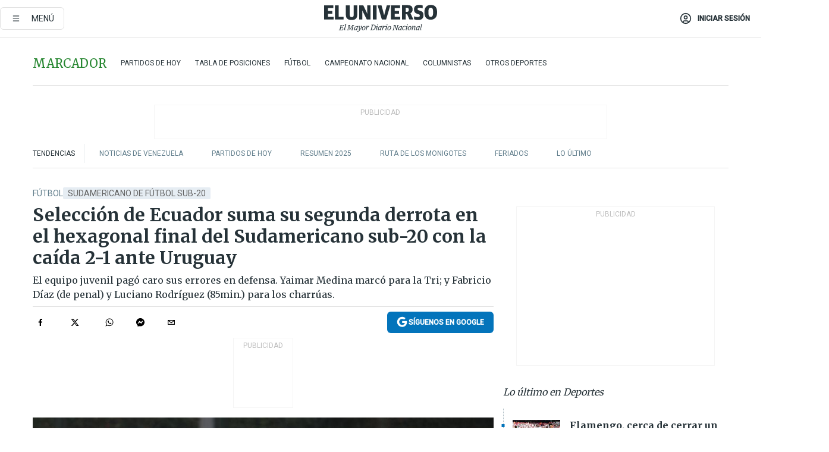

--- FILE ---
content_type: text/html; charset=utf-8
request_url: https://eluniverso-el-universo-prod.cdn.arcpublishing.com/deportes/futbol/seleccion-de-ecuador-suma-su-segunda-derrota-en-el-hexagonal-final-del-sudamericano-sub-20-con-la-caida-2-1-ante-uruguay-nota/
body_size: 84595
content:
<!DOCTYPE html><html lang="es"><head><meta name="viewport" content="width=device-width, initial-scale=1, minimum-scale=1, maximum-scale=5"/><link rel="preload" as="image" href="https://www.eluniverso.com/resizer/v2/ZT7FRN25KNC6NOGFQNVXIKRSTY.jpg?auth=55d33cd0a87722ef50161d4f63932252e90a44b3738cf03b97e6351c4474f152"/><link rel="preload" as="image" href="https://eluniverso.vteximg.com.br/arquivos/ids/178200"/><link rel="preload" as="image" href="https://eluniverso.vteximg.com.br/arquivos/ids/157373"/><link rel="preload" as="image" href="https://www.eluniverso.com/resizer/v2/QGSMWEIIQVESTP2WCU72KQN344.jpg?auth=eb6fe240fb83cf659175c5b0598e83b51373a074e8b9728ed975df5d8e9e7b9a"/><script async="" src="https://securepubads.g.doubleclick.net/tag/js/gpt.js?network-code=78858240"></script><script src="https://experience.tinypass.com/xbuilder/experience/load?aid=D8b6TuHSpu" async=""></script><script async="" src="https://www.googletagmanager.com/gtag/js?id=G-SYES0LW2K4"></script><script async="" id="xieg6Sie" src="https://cdn.viously.com/js/sdk/boot.js"></script><script async="" src="https://cdn.taboola.com/webpush/publishers/1915201/taboola-push-sdk.js"></script><script type="text/javascript" src="https://flower-ads.com/tag/eluniverso/eluniverso.js" async=""></script><meta charset="UTF-8"/><meta property="mrf:tags" content="tiponota:no_premium"/><meta name="robots" content="index, follow"/><meta name="robots" content="max-image-preview:large"/><title>Selección de Ecuador suma su segunda derrota en el hexagonal final del Sudamericano sub-20 con la caída 2-1 ante Uruguay | Fútbol | Deportes | El Universo</title><meta name="description" content="El equipo juvenil pagó caro sus errores en defensa. Yaimar Medina marcó para la Tri; y Fabricio Díaz (de penal) y Luciano Rodríguez (85min.) para los charrúas."/><link rel="canonical" href="https://www.eluniverso.com/deportes/futbol/seleccion-de-ecuador-suma-su-segunda-derrota-en-el-hexagonal-final-del-sudamericano-sub-20-con-la-caida-2-1-ante-uruguay-nota/"/><meta name="abstract" content="El equipo juvenil pagó caro sus errores en defensa. Yaimar Medina marcó para la Tri; y Fabricio Díaz (de penal) y Luciano Rodríguez (85min.) para los charrúas."/><link rel="amphtml" href="https://www.eluniverso.com/deportes/futbol/seleccion-de-ecuador-suma-su-segunda-derrota-en-el-hexagonal-final-del-sudamericano-sub-20-con-la-caida-2-1-ante-uruguay-nota/?outputType=amp"/><meta name="twitter:site" content="@eluniversocom"/><meta name="twitter:site:id" content="1597931854"/><meta name="twitter:creator" content="@eluniversocom"/><meta name="twitter:creator:id" content="1597931854"/><meta name="twitter:url" content="https://www.eluniverso.com/deportes/futbol/seleccion-de-ecuador-suma-su-segunda-derrota-en-el-hexagonal-final-del-sudamericano-sub-20-con-la-caida-2-1-ante-uruguay-nota/"/><meta name="twitter:title" content="Selección de Ecuador suma su segunda derrota en el hexagonal final del Sudamericano sub-20 con la caída 2-1 ante Uruguay"/><meta name="twitter:description" content="El equipo juvenil pagó caro sus errores en defensa. Yaimar Medina marcó para la Tri; y Fabricio Díaz (de penal) y Luciano Rodríguez (85min.) para los charrúas."/><meta name="twitter:image" content="https://www.eluniverso.com/resizer/v2/QQCSCNGIXFCCXDNAVMEE566ZAM.jpg?auth=89c25d5c9b38af1f93acc48eb274b77b173f7e7b2391296f60a778c7bb53e7ca&amp;width=866&amp;height=670&amp;quality=75&amp;smart=true"/><meta property="twitter:card" content="summary_large_image"/><meta name="fb:admins" content="100000069041809"/><meta name="fb:app_id" content="134434890019404"/><meta name="fb:pages" content="61449504559"/><meta name="og:site_name" content="El Universo"/><meta name="og:type" content="article"/><meta name="og:locale" content="es_LA"/><meta name="article:publisher" content="https://www.facebook.com/eluniversoec"/><meta name="og:title" content="Selección de Ecuador suma su segunda derrota en el hexagonal final del Sudamericano sub-20 con la caída 2-1 ante Uruguay"/><meta name="og:url" content="https://www.eluniverso.com/deportes/futbol/seleccion-de-ecuador-suma-su-segunda-derrota-en-el-hexagonal-final-del-sudamericano-sub-20-con-la-caida-2-1-ante-uruguay-nota/"/><meta name="og:description" content="El equipo juvenil pagó caro sus errores en defensa. Yaimar Medina marcó para la Tri; y Fabricio Díaz (de penal) y Luciano Rodríguez (85min.) para los charrúas."/><meta name="og:image" content="https://www.eluniverso.com/resizer/v2/QQCSCNGIXFCCXDNAVMEE566ZAM.jpg?auth=89c25d5c9b38af1f93acc48eb274b77b173f7e7b2391296f60a778c7bb53e7ca&amp;width=866&amp;height=670&amp;quality=75&amp;smart=true"/><meta name="og:updated_time" content="2023-02-04T15:18:51.893Z"/><meta name="article:section" content="Deportes"/><meta name="article:tag" content="Sudamericano de Fútbol Sub-20, Selección de Ecuador"/><meta name="article:published_time" content="2023-02-03T19:00:00.346Z"/><meta name="article:modified_time" content="2023-02-04T15:18:51.893Z"/><meta name="article:author" content="Redacción"/><meta name="cXenseParse:pageclass" content="article"/><meta name="cXenseParse:recs:pageclass" content="article"/><meta name="cXenseParse:pagetype" content="nota"/><meta name="cXenseParse:recs:pagetype" content="nota"/><meta name="cXenseParse:section" content="Deportes"/><meta name="cXenseParse:recs:section" content="Deportes"/><meta name="cXenseParse:subsection" content="Fútbol"/><meta name="cXenseParse:recs:subsection" content="Fútbol"/><meta name="cXenseParse:nombreTag" content="Sudamericano de Fútbol Sub-20"/><meta name="cXenseParse:recs:nombreTag" content="Sudamericano de Fútbol Sub-20"/><meta name="cXenseParse:nombreTag" content="Selección de Ecuador"/><meta name="cXenseParse:recs:nombreTag" content="Selección de Ecuador"/><meta name="cXenseParse:nombreTag" content="no_premium"/><meta name="cXenseParse:recs:nombreTag" content="no_premium"/><meta name="cXenseParse:author" content="roberto-espinoza-mogro"/><meta name="cXenseParse:recs:author" content="roberto-espinoza-mogro"/><meta property="mrf:tags" content="sub-section:Fútbol"/><meta property="mrf:tags" content="equiporedaccion:Redacción Deportes"/><link rel="dns-prefetch" href="https://fonts.googleapis.com"/><link rel="preconnect" href="https://fonts.gstatic.com"/><link rel="preload" as="style" href="https://fonts.googleapis.com/css2?family=Merriweather:wght@300;400;700&amp;family=Roboto:wght@300;400;500&amp;display=swap"/><link rel="preconnect" href="https://securepubads.g.doubleclick.net"/><link rel="alternate" type="application/rss+xml" title="RSS" href="https://www.eluniverso.com/arc/outboundfeeds/rss/?outputType=xml"/><link rel="preconnect" href="https://cse.google.com/" crossorigin="true"/><link rel="dns-prefetch" href="https://cse.google.com/"/><link rel="preconnect" href="https://www.googletagmanager.com/" crossorigin="true"/><link rel="dns-prefetch" href="https://www.googletagmanager.com/"/><link rel="preconnect" href="https://scdn.cxense.com/" crossorigin="true"/><link rel="dns-prefetch" href="https://scdn.cxense.com/"/><link rel="preconnect" href="https://cdn.tinypass.com/" crossorigin="true"/><link rel="dns-prefetch" href="https://cdn.tinypass.com/"/><link rel="preconnect" href="https://comcluster.cxense.com/" crossorigin="true"/><link rel="dns-prefetch" href="https://comcluster.cxense.com/"/><link rel="icon" type="image/x-icon" href="/pf/resources/icons/favicon.ico?d=879"/><link rel="apple-touch-icon" sizes="180x180" href="/pf/resources/icons/apple-touch-icon.png?d=879"/><link rel="icon" type="image/png" sizes="32x32" href="/pf/resources/icons/favicon-32x32.png?d=879"/><link rel="icon" type="image/png" sizes="16x16" href="/pf/resources/icons/favicon-16x16.png?d=879"/><link rel="manifest" href="/pf/resources/icons/site.webmanifest?d=879"/><link rel="mask-icon" href="/pf/resources/icons/safari-pinned-tab.svg?d=879" color="#084f8d"/><meta name="msapplication-TileColor" content="#084f8d"/><meta name="theme-color" content="#ffffff"/><script type="application/ld+json">{"@context":"https://schema.org","@type":"NewsArticle","mainEntityOfPage":{"@type":"WebPage","@id":"https://www.eluniverso.com/deportes/futbol/seleccion-de-ecuador-suma-su-segunda-derrota-en-el-hexagonal-final-del-sudamericano-sub-20-con-la-caida-2-1-ante-uruguay-nota/"},"headline":"Selección de Ecuador suma su segunda derrota en el hexagonal final del Sudamericano sub-20 con la caída 2-1 ante Uruguay","description":"El equipo juvenil pagó caro sus errores en defensa. Yaimar Medina marcó para la Tri; y Fabricio Díaz (de penal) y Luciano Rodríguez (85min.) para los charrúas.","articleSection":["Deportes"],"keywords":"Sudamericano de Fútbol Sub-20,Selección de Ecuador,no_premium","image":["https://www.eluniverso.com/resizer/v2/QQCSCNGIXFCCXDNAVMEE566ZAM.jpg?auth=89c25d5c9b38af1f93acc48eb274b77b173f7e7b2391296f60a778c7bb53e7ca&width=866&height=670&quality=75&smart=true"],"datePublished":"2023-02-03T19:00:00.346Z","dateModified":"2023-02-03T22:15:03.442Z","author":[{"@type":"Person","name":"Roberto Espinoza Mogro","url":"https://www.eluniverso.com/autor/roberto-espinoza-mogro"}],"publisher":{"@type":"Organization","name":"El Universo","logo":{"@type":"ImageObject","url":"https://www.eluniverso.com/pf/resources/images/el-universo-meta-logo.jpg?d=638"}},"articleBody":"Uruguay venció 2-1 a Ecuador este viernes y sigue con puntaje perfecto en el hexagonal final del Sudamericano Sub-20 que se disputa en Colombia.El equipo de Marcelo Broli inició perdiendo con gol del ecuatoriano Yaimar Medina en el estadio Metropolitano de Techo, en Bogotá.El extremo de Independiente del Valle avanzó por el costado derecho, enganchó y remató con la zurda en el minuto 14.El portero Randall Rodríguez intentó detener el balón con el cuerpo, pero la pelota picó en el césped y lo superó.Por segundo partido consecutivo, Ecuador pagó caro sus errores en defensa. En el 34 el central uruguayo Facundo González disparó de media distancia.El balón pegó en el larguero y cuando estaba en el aire el lateral ecuatoriano Yeltzin Erique se llevó por delante a Luciano Rodríguez. El árbitro pitó penal y Fabricio Díaz lo transformó en gol.Luego Sebastián González le falló al DT de la Tricolor, Jimmy Bran, al errar un penal.En el 85 la zaga de La Celeste volvió a ser fundamental. Juan Sebastián Boselli envió un pase desde su propio campo. La pelota quedó sin dueño y Luciano Rodríguez marcó el segundo con un remate potente desde afuera del área.Uruguay llega a seis puntos (previa victoria ante Colombia) y marcha firme en sus intensiones de conseguir uno de los cuatro cupos al Mundial de Indonesia.Si queda entre los tres primeros clasificará a los Juegos Panamericanos de Santiago.Ecuador sigue sin puntos, luego de perder ante Brasil en el primer juego de la fase definitiva del Sudamericano. <b>(D)</b>","isAccessibleForFree":true}</script><script type="application/ld+json">{"@context":"https://schema.org","@type":"BreadcrumbList","itemListElement":[{"@type":"ListItem","position":1,"name":"home","item":"https://www.eluniverso.com"},{"@type":"ListItem","position":2,"name":"Deportes","item":"https://www.eluniverso.com/deportes"},{"@type":"ListItem","position":3,"name":"Fútbol","item":"https://www.eluniverso.com/deportes/futbol"},{"@type":"ListItem","position":4,"name":"Selección de Ecuador suma su segunda derrota en el hexagonal final del Sudamericano sub-20 con la caída 2-1 ante Uruguay"}]}</script><script type="application/javascript" id="polyfill-script">if(!Array.prototype.includes||!(window.Object && window.Object.assign)||!window.Promise||!window.Symbol||!window.fetch){document.write('<script type="application/javascript" src="/pf/dist/engine/polyfill.js?d=879&mxId=00000000" defer=""><\/script>')}</script><script id="fusion-engine-react-script" type="application/javascript" src="/pf/dist/engine/react.js?d=879&amp;mxId=00000000" defer=""></script><script id="fusion-engine-combinations-script" type="application/javascript" src="/pf/dist/components/combinations/default.js?d=879&amp;mxId=00000000" defer=""></script><link id="fusion-template-styles" rel="stylesheet" type="text/css" href="/pf/dist/components/combinations/default.css?d=879&amp;mxId=00000000"/><style data-styled="" data-styled-version="5.3.11">.fSVJiK{font-family:'Roboto',sans-serif;font-size:14px;padding-top:0.5rem;}/*!sc*/
data-styled.g17[id="sc-pye9px"]{content:"fSVJiK,"}/*!sc*/
</style><style>.svg-inline--fa,svg:not(:root).svg-inline--fa{overflow:visible}.svg-inline--fa{display:inline-block;font-size:inherit;height:1em;vertical-align:-.13em}.fa-lg{font-size:1.33em;line-height:.75em;vertical-align:-.07em}.fa-sm{font-size:.88em}html{overflow-x:hidden}#app-container .menublue{background-color:#0374bb;position:fixed}#app-container .menugray{background-color:#ebedf1;position:fixed}#app-container .menugray header{background-color:#ffbe00;border-radius:5px;margin-left:1rem;margin-right:1rem}#app-container .prose-text{word-break:break-word}#app-container .embeded-image img{margin:0}#app-container .embeded-image .img-content{margin-left:auto;margin-right:auto}.grecaptcha-badge{visibility:hidden}.swiper{height:100%;overflow:hidden;position:relative;width:100%}.swiper-vertical>.swiper-wrapper{flex-direction:column}.swiper-wrapper{box-sizing:content-box;display:flex;height:100%;position:relative;transition-property:transform;transition-timing-function:var(    --swiper-wrapper-transition-timing-function,initial  );width:100%;z-index:1}.swiper-android .swiper-slide,.swiper-wrapper{transform:translateZ(0)}.swiper-horizontal{touch-action:pan-y}.swiper-vertical{touch-action:pan-x}.swiper-slide{flex-shrink:0;transition-property:transform}.swiper-slide-invisible-blank{visibility:hidden}.swiper-autoheight,.swiper-autoheight .swiper-slide{height:auto}.swiper-autoheight .swiper-wrapper{align-items:flex-start;transition-property:transform,height}.swiper-backface-hidden .swiper-slide{-webkit-backface-visibility:hidden;backface-visibility:hidden;transform:translateZ(0)}.swiper-button-disabled svg{opacity:.3}.swiper-button{height:2.5rem;line-height:2.5rem;width:2.5rem}.prose{color:#263238;max-width:65ch}.prose [class~=lead]{color:#4b5563;font-size:1.25em;line-height:1.6;margin-bottom:1.2em;margin-top:1.2em}.prose a{color:#111827;font-weight:500;text-decoration:none}.prose strong{color:#111827;font-weight:600}.prose ol[type=A]{--list-counter-style:upper-alpha}.prose ol[type=a]{--list-counter-style:lower-alpha}.prose ol[type=A s]{--list-counter-style:upper-alpha}.prose ol[type=a s]{--list-counter-style:lower-alpha}.prose ol[type=I]{--list-counter-style:upper-roman}.prose ol[type=i]{--list-counter-style:lower-roman}.prose ol[type=I s]{--list-counter-style:upper-roman}.prose ol[type=i s]{--list-counter-style:lower-roman}.prose ol[type="1"]{--list-counter-style:decimal}.prose ol>li{padding-left:1.75em;position:relative}.prose ol>li:before{color:#6b7280;content:counter(list-item,var(--list-counter-style,decimal)) ".";font-weight:400;left:0;position:absolute}.prose ul>li{padding-bottom:.5rem;padding-left:1rem;padding-top:.5rem;position:relative}.prose ul>li:before{background-color:#455a64;border-radius:0;content:"";height:.3rem;left:.25em;position:absolute;top:1.3rem;width:.3rem}.prose hr{border-color:#e5e7eb;border-top-width:1px;margin-bottom:3em;margin-top:3em}.prose blockquote{border-left-color:#e5e7eb;border-left-width:.25rem;color:#111827;font-style:italic;font-weight:500;margin-bottom:1.6em;margin-top:1.6em;padding-left:1em;quotes:"\201C" "\201D" "\2018" "\2019"}.prose blockquote p:first-of-type:before{content:open-quote}.prose blockquote p:last-of-type:after{content:close-quote}.prose h1{color:#111827;font-size:2.25em;font-weight:800;line-height:1.1111111;margin-bottom:.8888889em;margin-top:0}.prose h2{color:#111827;font-size:1.5em;font-weight:700;line-height:1.3333333;margin-bottom:1em;margin-top:2em}.prose h3{font-size:1.25em;line-height:1.6;margin-bottom:.6em;margin-top:1.6em}.prose h3,.prose h4{color:#111827;font-weight:600}.prose h4{line-height:1.5;margin-bottom:.5em;margin-top:1.5em}.prose figure figcaption{color:#6b7280;font-size:.875em;line-height:1.4285714;margin-top:.8571429em}.prose code{color:#111827;font-size:.875em;font-weight:600}.prose code:after,.prose code:before{content:"`"}.prose a code{color:#111827}.prose pre{background-color:#1f2937;border-radius:.375rem;color:#e5e7eb;font-size:.875em;line-height:1.7142857;margin-bottom:1.7142857em;margin-top:1.7142857em;overflow-x:auto;padding:.8571429em 1.1428571em}.prose pre code{background-color:transparent;border-radius:0;border-width:0;color:inherit;font-family:inherit;font-size:inherit;font-weight:400;line-height:inherit;padding:0}.prose pre code:after,.prose pre code:before{content:none}.prose table{font-size:.875em;line-height:1.7142857;margin-bottom:2em;margin-top:2em;table-layout:auto;text-align:left;width:100%}.prose thead{border-bottom-color:#d1d5db;border-bottom-width:1px;color:#111827;font-weight:600}.prose thead th{padding-bottom:.5714286em;padding-left:.5714286em;padding-right:.5714286em;vertical-align:bottom}.prose tbody tr{border-bottom-color:#e5e7eb;border-bottom-width:1px}.prose tbody tr:last-child{border-bottom-width:0}.prose tbody td{padding:.5714286em;vertical-align:top}.prose{font-size:1rem;line-height:1.75}.prose p{margin-bottom:1.25em;margin-top:1.25em}.prose figure,.prose img,.prose video{margin-bottom:2em;margin-top:2em}.prose figure>*{margin-bottom:0;margin-top:0}.prose h2 code{font-size:.875em}.prose h3 code{font-size:.9em}.prose ol,.prose ul{margin-bottom:1.25em;margin-top:1.25em}.prose li{margin-bottom:.5em;margin-top:.5em}.prose>ul>li p{margin-bottom:.75em;margin-top:.75em}.prose>ul>li>:first-child{margin-top:1.25em}.prose>ul>li>:last-child{margin-bottom:1.25em}.prose ol ol,.prose ol ul,.prose ul ol,.prose ul ul{margin-bottom:.75em;margin-top:.75em}.prose h2+*,.prose h3+*,.prose h4+*,.prose hr+*{margin-top:0}.prose thead th:first-child{padding-left:0}.prose thead th:last-child{padding-right:0}.prose tbody td:first-child{padding-left:0}.prose tbody td:last-child{padding-right:0}.prose>:first-child{margin-top:0}.prose>:last-child{margin-bottom:0}.prose-lg{font-size:1.125rem;line-height:1.7777778}.prose-lg p{margin-bottom:1.3333333em;margin-top:1.3333333em}.prose-lg [class~=lead]{font-size:1.2222222em;line-height:1.4545455;margin-bottom:1.0909091em;margin-top:1.0909091em}.prose-lg blockquote{margin-bottom:1.6666667em;margin-top:1.6666667em;padding-left:1em}.prose-lg h1{font-size:2.6666667em;line-height:1;margin-bottom:.8333333em;margin-top:0}.prose-lg h2{font-size:1.6666667em;line-height:1.3333333;margin-bottom:1.0666667em;margin-top:1.8666667em}.prose-lg h3{font-size:1.3333333em;line-height:1.5;margin-bottom:.6666667em;margin-top:1.6666667em}.prose-lg h4{line-height:1.5555556;margin-bottom:.4444444em;margin-top:1.7777778em}.prose-lg figure,.prose-lg img,.prose-lg video{margin-bottom:1.7777778em;margin-top:1.7777778em}.prose-lg figure>*{margin-bottom:0;margin-top:0}.prose-lg figure figcaption{font-size:.8888889em;line-height:1.5;margin-top:1em}.prose-lg code{font-size:.8888889em}.prose-lg h2 code{font-size:.8666667em}.prose-lg h3 code{font-size:.875em}.prose-lg pre{border-radius:.375rem;font-size:.8888889em;line-height:1.75;margin-bottom:2em;margin-top:2em;padding:1em 1.5em}.prose-lg ul{margin-bottom:1.3333333em;margin-top:1.3333333em}.prose-lg li{margin-bottom:.6666667em;margin-top:.6666667em}.prose-lg ul>li{padding-left:1rem}.prose-lg ul>li:before{height:.3rem;left:.25em;top:1.3rem;width:.3rem}.prose-lg>ul>li p{margin-bottom:.8888889em;margin-top:.8888889em}.prose-lg>ul>li>:first-child{margin-top:1.3333333em}.prose-lg>ul>li>:last-child{margin-bottom:1.3333333em}.prose-lg ol ol,.prose-lg ol ul,.prose-lg ul ol,.prose-lg ul ul{margin-bottom:.8888889em;margin-top:.8888889em}.prose-lg hr{margin-bottom:3.1111111em;margin-top:3.1111111em}.prose-lg h2+*,.prose-lg h3+*,.prose-lg h4+*,.prose-lg hr+*{margin-top:0}.prose-lg table{font-size:.8888889em;line-height:1.5}.prose-lg thead th{padding-bottom:.75em;padding-left:.75em;padding-right:.75em}.prose-lg thead th:first-child{padding-left:0}.prose-lg thead th:last-child{padding-right:0}.prose-lg tbody td{padding:.75em}.prose-lg tbody td:first-child{padding-left:0}.prose-lg tbody td:last-child{padding-right:0}.prose-lg>:first-child{margin-top:0}.prose-lg>:last-child{margin-bottom:0}#clickio-splash-list{left:0;min-height:1px;right:auto;width:100%}#clickio-splash-iframe{margin:0;min-width:100%;opacity:0;overflow:visible}#clickio-splash-iframe,#clickio-splash-list{bottom:-100px;position:fixed;top:100vh;z-index:-1}#clickio-splash-iframe:not([height="100"]){bottom:0;max-height:100%;max-width:100%;opacity:1;top:0;z-index:2147483647}#clickio-splash-list:has(#clickio-splash-iframe:not([height="100"])){z-index:2147483647}#clickio-splash-list:has(#clickio-splash-iframe[height="100"][width="0"]){display:none}#clickio-splash-iframe[height="100"][width="0"]{display:none}.prose [data-oembed-type=youtube]{height:0;padding-bottom:56.25%;position:relative}.prose [data-oembed-type=youtube] iframe{height:100%;left:0;position:absolute;top:0;width:100%}.prose .gallery figure,.prose .gallery img,.prose .related figure,.prose .related img{margin:0}.prose .gallery-wrapper h3{margin-top:0}.prose .related h2{font-size:.875rem;line-height:1.25rem;margin:0}.prose .related figure,.prose .related img{margin:0}.prose .dropcap-letter:first-letter{float:left;font-family:Merriweather,serif;font-size:3rem;font-weight:700;line-height:50px;line-height:1;margin-right:.5rem;--tw-text-opacity:1;color:rgb(38 50 56/var(--tw-text-opacity,1))}.prose .prose-list a,.prose p a,.prose table a{--tw-border-opacity:1;border-color:rgb(207 216 220/var(--tw-border-opacity,1));--tw-text-opacity:1;border-bottom-width:1px;color:rgb(3 116 187/var(--tw-text-opacity,1));padding-bottom:2px;text-decoration:none}#figCaptionOfImage.premium-hero{background:linear-gradient(180deg,hsla(0,0%,5%,0) 5%,hsla(0,0%,5%,.6) 50%);padding:30px 15% 20px;text-shadow:0 0 3px #000}@media(max-width:640px){#figCaptionOfImage.premium-hero{background:#e0e0e0;color:#616161;font-size:14px;font-weight:400;line-height:1.5;padding:10px;text-shadow:none}}#figCaptionOfImage.jaimejarrin-hero{left:44%;position:absolute;top:42%;width:50%;z-index:1}amp-carousel>div>div:first-child{scrollbar-width:none}amp-carousel>div>div:first-child::-webkit-scrollbar{display:none}.amp-carousel-button{border-radius:9999px;--tw-bg-opacity:1;background-color:rgb(255 255 255/var(--tw-bg-opacity,1));font-size:1.125rem;line-height:1.75rem;--tw-text-opacity:1;color:rgb(38 50 56/var(--tw-text-opacity,1));--tw-shadow:0 1px 3px 0 rgba(0,0,0,.1),0 1px 2px -1px rgba(0,0,0,.1);--tw-shadow-colored:0 1px 3px 0 var(--tw-shadow-color),0 1px 2px -1px var(--tw-shadow-color);box-shadow:var(--tw-ring-offset-shadow,0 0 #0000),var(--tw-ring-shadow,0 0 #0000),var(--tw-shadow)}.amp-carousel-button-prev{background-image:url(/home/circleci/repo/resources/dist69f9e44fb494ae19baa7.svg?d=879&mxId=00000000);margin-left:.5rem}.amp-carousel-button-next{background-image:url(/home/circleci/repo/resources/diste6faa6709a150adf8cab.svg?d=879&mxId=00000000);margin-right:.5rem}@media(min-width:1024px){#app-container .article-body .related-posts{margin-left:1.5rem}#app-container .related-posts .card .card-content{margin:0}#app-container .space-y-3 .related-posts{margin-bottom:1rem;margin-top:0}.related-posts{float:right;width:35%}.related-posts .card-image{display:none}}#app-container .article-body h2{font-size:1.3rem;line-height:1.5rem}#app-container .article-body h3{font-size:1.25rem;line-height:1.5rem}#app-container .article-body h4{font-size:1.125rem;line-height:1.5rem}@media only screen and (max-width:667px){#app-container .article-body h2{font-size:1.25rem;line-height:1.75rem}#app-container .article-body h3{font-size:1.125rem;line-height:1.75rem}#app-container .article-body h4{font-size:1rem;line-height:1.5rem}}.related-posts{grid-row:3}.related-posts .card:last-child{border-bottom:0}.related-header-body li{margin-bottom:10px;padding-left:25px;position:relative}.related-header-body li:before{content:"■";left:0;margin-right:15px;position:absolute;width:6px}.feature-active-campaign input[type=date],.feature-active-campaign input[type=email],.feature-active-campaign input[type=text]{border-radius:0;border-width:1px;--tw-border-opacity:1;border-color:rgb(224 224 224/var(--tw-border-opacity,1));font-family:Roboto,sans-serif;padding:.5rem}.feature-active-campaign ._form-title{border-bottom-width:1px;--tw-border-opacity:1;border-color:rgb(224 224 224/var(--tw-border-opacity,1));font-family:Merriweather,serif;font-size:1.125rem;font-style:italic;font-weight:400;line-height:1.75rem;padding-bottom:.5rem}.feature-active-campaign ._html-code{font-family:Roboto,sans-serif;font-size:1rem;line-height:1.5rem}.feature-active-campaign ._html-code p{margin-bottom:1rem}.feature-active-campaign label._form-label{display:none}.feature-active-campaign ._form-content{display:flex;flex-wrap:wrap}.feature-active-campaign ._form_element{margin-bottom:1rem;margin-right:.5rem}.feature-active-campaign ._form_element._clear{flex-shrink:0;margin-right:0;width:100%}.feature-active-campaign button{--tw-bg-opacity:1;background-color:rgb(3 116 187/var(--tw-bg-opacity,1));font-family:Roboto,sans-serif;padding:.5rem 1rem;text-transform:uppercase;--tw-text-opacity:1;color:rgb(255 255 255/var(--tw-text-opacity,1))}.feature-active-campaign.fields-col ._button-wrapper,.feature-active-campaign.fields-col ._form_element{flex-shrink:0;margin-right:0;width:100%}.feature-active-campaign.text-left ._form-content{justify-content:flex-start}.feature-active-campaign.text-left ._button-wrapper,.feature-active-campaign.text-left ._form_element{text-align:left}.feature-active-campaign.text-center ._form-content{justify-content:center}.feature-active-campaign.text-right ._form-content{justify-content:flex-end}.feature-active-campaign.text-right ._button-wrapper,.feature-active-campaign.text-right ._form_element{text-align:right}.card.gallery .card-image .icon,.card.video .card-image .icon{left:50%;top:50%;transform:translate(-50%,-50%)}.card.gallery .card-image:hover .icon,.card.video .card-image:hover .icon{opacity:.5}.card .author strong:after{content:","}.card .author strong:last-child:after{content:""}.sidemenu a{display:block;font-family:Roboto,sans-serif;font-size:.75rem;line-height:1rem;outline:2px solid transparent;outline-offset:2px;padding-bottom:1rem;padding-top:1rem;text-transform:uppercase}amp-accordion .accordion-heading:focus svg{transform:rotate(90deg)}.gcse-search-wrap .gsc-search-box{margin-bottom:1rem}.gcse-search-wrap .gsc-input-box{border-radius:0}.gcse-search-wrap .gsc-control-cse{background-color:transparent}.gcse-search-wrap .gsc-result{background-color:transparent;padding-bottom:1rem;padding-top:1rem}.gcse-search-wrap .gs-visibleUrl{font-family:Roboto,sans-serif;--tw-text-opacity:1;color:rgb(96 125 139/var(--tw-text-opacity,1))}.gcse-search-wrap .gsc-tabsArea{border-radius:0;border-width:0;margin-bottom:1rem}.gcse-search-wrap .gsc-tabHeader{font-family:Roboto,sans-serif}.gcse-search-wrap .gs-title{font-weight:700;margin-bottom:.5rem}.gcse-search-wrap .gs-title b{--tw-bg-opacity:1;background-color:rgb(230 237 243/var(--tw-bg-opacity,1))}.gcse-search-wrap .gsc-url-top{margin-bottom:.5rem}.gcse-search-wrap .gs-image{display:block}.gcse-search-wrap .gs-promotion-image-box,.gcse-search-wrap .gs-web-image-box{margin-right:1rem;width:80px}@media (min-width:768px){.gcse-search-wrap .gs-promotion-image-box,.gcse-search-wrap .gs-web-image-box{width:150px}}.gcse-search-wrap .gs-promotion-image-box .gs-image,.gcse-search-wrap .gs-web-image-box .gs-image{margin-left:auto;margin-right:auto;max-width:80px}@media (min-width:768px){.gcse-search-wrap .gs-promotion-image-box .gs-image,.gcse-search-wrap .gs-web-image-box .gs-image{max-width:150px}}.gcse-search-wrap .gsc-table-result{display:flex}.gcse-search-wrap .gs-snippet{font-size:.875rem;line-height:1.25rem}.gcse-search-wrap .gsc-results .gsc-cursor-box{display:flex;justify-content:center;margin-bottom:2rem;margin-top:2rem}.gcse-search-wrap .gsc-results .gsc-cursor-box .gsc-cursor-page{background-color:transparent;font-family:Roboto,sans-serif;outline:none;padding:.5rem 1rem;--tw-text-opacity:1;color:rgb(38 50 56/var(--tw-text-opacity,1));text-decoration-line:none}.gcse-search-wrap .gsc-results .gsc-cursor-box .gsc-cursor-page:hover{font-weight:700;text-decoration-line:none}.gcse-search-wrap .gsc-results .gsc-cursor-box .gsc-cursor-current-page{border-width:1px;--tw-border-opacity:1;border-color:rgb(3 116 187/var(--tw-border-opacity,1));--tw-text-opacity:1;color:rgb(3 116 187/var(--tw-text-opacity,1))}.gcse-search-wrap a,.gcse-search-wrap b,.gcse-search-wrap div{font-family:Merriweather,serif}.gcse-search-wrap .gsc-above-wrapper-area,.gcse-search-wrap .gsc-above-wrapper-area a,.gcse-search-wrap .gsc-above-wrapper-area b,.gcse-search-wrap .gsc-above-wrapper-area div{font-family:Roboto,sans-serif}.gcse-search-wrap .gsc-search-button{outline:none;--tw-bg-opacity:1;background-color:rgb(3 116 187/var(--tw-bg-opacity,1));padding:.5rem}.gcse-search-wrap .gcsc-more-maybe-branding-root{display:none}.gsc-expansionArea .gsc-webResult.gsc-result{border-color:#e2e8f0;border-width:1px 0 0}amp-social-share.facebook-messenger{background-color:transparent;background-image:url(/home/circleci/repo/resources/distb326b8cda9737613ab0d.svg?d=879&mxId=00000000);background-position:50%;background-repeat:no-repeat;background-size:80%}amp-social-share.rounded{background-color:transparent;filter:invert(1)}.feature-taboola{margin:0}.feature-taboola .trc_rbox_header.trc_rbox_border_elm{border-bottom-width:1px;border-style:solid;--tw-border-opacity:1;border-color:rgb(207 216 220/var(--tw-border-opacity,1));padding-bottom:.5rem}.feature-taboola .trc_rbox_header .trc_rbox_header_span{font-family:Merriweather,serif;font-size:1rem;font-style:italic;font-weight:400;line-height:1.5rem;--tw-text-opacity:1;color:rgb(38 50 56/var(--tw-text-opacity,1))}.feature-taboola .trc_rbox_outer{margin-top:2rem}.feature-taboola .videoCube .video-label-box .video-title{font-family:Merriweather,serif;font-size:1rem;font-weight:700;line-height:1.5rem;margin:0;--tw-text-opacity:1;color:rgb(38 50 56/var(--tw-text-opacity,1))}.feature-taboola .videoCube .video-label-box .video-title:hover{--tw-text-opacity:1;color:rgb(3 116 187/var(--tw-text-opacity,1));text-decoration-line:none}.feature-taboola .videoCube.syndicatedItem .branding{font-family:Roboto,sans-serif;font-size:.75rem;font-weight:400;line-height:1rem;--tw-text-opacity:1;color:rgb(97 97 97/var(--tw-text-opacity,1))}.feature-taboola .videoCube .thumbBlock_holder{margin-bottom:1rem}#tbl-next-up .trc_related_container{margin-top:2em}#tbl-next-up .trc_related_container .blend-next-up-a .video-label,#tbl-next-up .trc_related_container .blend-next-up-a .video-title{font-family:Merriweather,serif}#tbl-next-up .trc_related_container .blend-next-up-a .branding{font-family:Roboto,sans-serif}#tbl-next-up .trc_related_container .tbl-read-next-btn{font-family:Roboto,sans-serif;text-transform:uppercase;--tw-text-opacity:1;color:rgb(3 116 187/var(--tw-text-opacity,1))}#tbl-next-up .trc_related_container .tbl-read-next-btn:hover{background:none;--tw-text-opacity:1;color:rgb(94 146 243/var(--tw-text-opacity,1))}#tbl-next-up .trc_related_container .video-title{font-family:Merriweather,serif}.offer-container-component{background:linear-gradient(180deg,#fcf1df,#e3e7e8)}@media (min-width:640px){.tag-result-list{-moz-columns:2;column-count:2}}.feed li{border-color:#eee}.feed.feed-ranking{counter-reset:rank-counter}.feed.feed-ranking li{counter-increment:rank-counter;min-height:2rem;padding-left:3rem}.feed.feed-ranking li:before{content:counter(rank-counter);font-size:3rem;font-style:italic;font-weight:500;left:0;line-height:1;position:absolute;--tw-text-opacity:1;color:rgb(207 216 220/var(--tw-text-opacity,1));top:50%;transform:translateY(-50%)}.feed.feed-chronology{padding-left:1rem}.feed.feed-chronology:before{border-left-width:1px;border-style:dashed;content:"";height:100%;left:0;position:absolute;top:0;--tw-border-opacity:1;border-color:rgb(176 190 197/var(--tw-border-opacity,1));width:1px}.feed.feed-chronology li:before{box-sizing:border-box;content:"";left:0;margin-left:-1rem;position:absolute;--tw-bg-opacity:1;background-color:rgb(3 116 187/var(--tw-bg-opacity,1));height:5px;top:1.6rem;transform:translateX(-50%);width:5px}.feed.feed-comments li{padding-left:4rem}.feed.feed-comments li:before{content:url(/home/circleci/repo/resources/dist58d0c393cbec7969aa40.svg?d=879&mxId=00000000);display:block;height:3rem;left:0;position:absolute;top:50%;transform:translateY(-50%);width:3rem}.feed.feed-comments li .card{justify-content:center;min-height:5rem}button.gallery-close-button{color:#fff}.view-more-images{background:linear-gradient(rgba(0,0,0,.4),rgba(0,0,0,.8));z-index:1}.gallery img{-o-object-fit:cover;object-fit:cover}.search-box-wrap,.search-box-wrap .input-wrap{transition:width .3s ease,padding .3s ease}.search-box-wrap .input-wrap{height:0;overflow:hidden;width:0}.search-box-wrap .input-wrap.open{height:auto;width:16rem}.search-box-wrap .gsc-search-button-v2,.search-box-wrap .gsc-search-button-v2:focus,.search-box-wrap .gsc-search-button-v2:hover{background-color:#fff;border:1px solid #e1e1e1;outline:none;padding:10px}.search-box-wrap .gsc-search-button-v2 svg,.search-box-wrap .gsc-search-button-v2:focus svg,.search-box-wrap .gsc-search-button-v2:hover svg{color:#000;fill:currentcolor}*,:after,:before{--tw-border-spacing-x:0;--tw-border-spacing-y:0;--tw-translate-x:0;--tw-translate-y:0;--tw-rotate:0;--tw-skew-x:0;--tw-skew-y:0;--tw-scale-x:1;--tw-scale-y:1;--tw-pan-x: ;--tw-pan-y: ;--tw-pinch-zoom: ;--tw-scroll-snap-strictness:proximity;--tw-gradient-from-position: ;--tw-gradient-via-position: ;--tw-gradient-to-position: ;--tw-ordinal: ;--tw-slashed-zero: ;--tw-numeric-figure: ;--tw-numeric-spacing: ;--tw-numeric-fraction: ;--tw-ring-inset: ;--tw-ring-offset-width:0px;--tw-ring-offset-color:#fff;--tw-ring-color:rgba(3,116,187,.5);--tw-ring-offset-shadow:0 0 #0000;--tw-ring-shadow:0 0 #0000;--tw-shadow:0 0 #0000;--tw-shadow-colored:0 0 #0000;--tw-blur: ;--tw-brightness: ;--tw-contrast: ;--tw-grayscale: ;--tw-hue-rotate: ;--tw-invert: ;--tw-saturate: ;--tw-sepia: ;--tw-drop-shadow: ;--tw-backdrop-blur: ;--tw-backdrop-brightness: ;--tw-backdrop-contrast: ;--tw-backdrop-grayscale: ;--tw-backdrop-hue-rotate: ;--tw-backdrop-invert: ;--tw-backdrop-opacity: ;--tw-backdrop-saturate: ;--tw-backdrop-sepia: ;--tw-contain-size: ;--tw-contain-layout: ;--tw-contain-paint: ;--tw-contain-style: }::backdrop{--tw-border-spacing-x:0;--tw-border-spacing-y:0;--tw-translate-x:0;--tw-translate-y:0;--tw-rotate:0;--tw-skew-x:0;--tw-skew-y:0;--tw-scale-x:1;--tw-scale-y:1;--tw-pan-x: ;--tw-pan-y: ;--tw-pinch-zoom: ;--tw-scroll-snap-strictness:proximity;--tw-gradient-from-position: ;--tw-gradient-via-position: ;--tw-gradient-to-position: ;--tw-ordinal: ;--tw-slashed-zero: ;--tw-numeric-figure: ;--tw-numeric-spacing: ;--tw-numeric-fraction: ;--tw-ring-inset: ;--tw-ring-offset-width:0px;--tw-ring-offset-color:#fff;--tw-ring-color:rgba(3,116,187,.5);--tw-ring-offset-shadow:0 0 #0000;--tw-ring-shadow:0 0 #0000;--tw-shadow:0 0 #0000;--tw-shadow-colored:0 0 #0000;--tw-blur: ;--tw-brightness: ;--tw-contrast: ;--tw-grayscale: ;--tw-hue-rotate: ;--tw-invert: ;--tw-saturate: ;--tw-sepia: ;--tw-drop-shadow: ;--tw-backdrop-blur: ;--tw-backdrop-brightness: ;--tw-backdrop-contrast: ;--tw-backdrop-grayscale: ;--tw-backdrop-hue-rotate: ;--tw-backdrop-invert: ;--tw-backdrop-opacity: ;--tw-backdrop-saturate: ;--tw-backdrop-sepia: ;--tw-contain-size: ;--tw-contain-layout: ;--tw-contain-paint: ;--tw-contain-style: }/*! tailwindcss v3.4.18 | MIT License | https://tailwindcss.com*/*,:after,:before{border:0 solid;box-sizing:border-box}:after,:before{--tw-content:""}:host,html{line-height:1.5;-webkit-text-size-adjust:100%;font-family:ui-sans-serif,system-ui,sans-serif,Apple Color Emoji,Segoe UI Emoji,Segoe UI Symbol,Noto Color Emoji;font-feature-settings:normal;font-variation-settings:normal;-moz-tab-size:4;-o-tab-size:4;tab-size:4;-webkit-tap-highlight-color:transparent}body{line-height:inherit;margin:0}hr{border-top-width:1px;color:inherit;height:0}abbr:where([title]){-webkit-text-decoration:underline dotted;text-decoration:underline dotted}h1,h2,h3,h4,h5,h6{font-size:inherit;font-weight:inherit}a{color:inherit;text-decoration:inherit}b,strong{font-weight:bolder}code,kbd,pre,samp{font-family:ui-monospace,SFMono-Regular,Menlo,Monaco,Consolas,Liberation Mono,Courier New,monospace;font-feature-settings:normal;font-size:1em;font-variation-settings:normal}small{font-size:80%}sub,sup{font-size:75%;line-height:0;position:relative;vertical-align:baseline}sub{bottom:-.25em}sup{top:-.5em}table{border-collapse:collapse;border-color:inherit;text-indent:0}button,input,optgroup,select,textarea{color:inherit;font-family:inherit;font-feature-settings:inherit;font-size:100%;font-variation-settings:inherit;font-weight:inherit;letter-spacing:inherit;line-height:inherit;margin:0;padding:0}button,select{text-transform:none}button,input:where([type=button]),input:where([type=reset]),input:where([type=submit]){-webkit-appearance:button;background-color:transparent;background-image:none}:-moz-focusring{outline:auto}:-moz-ui-invalid{box-shadow:none}progress{vertical-align:baseline}::-webkit-inner-spin-button,::-webkit-outer-spin-button{height:auto}[type=search]{-webkit-appearance:textfield;outline-offset:-2px}::-webkit-search-decoration{-webkit-appearance:none}::-webkit-file-upload-button{-webkit-appearance:button;font:inherit}summary{display:list-item}blockquote,dd,dl,figure,h1,h2,h3,h4,h5,h6,hr,p,pre{margin:0}fieldset{margin:0}fieldset,legend{padding:0}menu,ol,ul{list-style:none;margin:0;padding:0}dialog{padding:0}textarea{resize:vertical}input::-moz-placeholder,textarea::-moz-placeholder{color:#9ca3af;opacity:1}input::placeholder,textarea::placeholder{color:#9ca3af;opacity:1}[role=button],button{cursor:pointer}:disabled{cursor:default}audio,canvas,embed,iframe,img,object,svg,video{display:block;vertical-align:middle}img,video{height:auto;max-width:100%}[hidden]:where(:not([hidden=until-found])){display:none}.\!container{margin-left:auto;margin-right:auto;width:100%}.container{margin-left:auto;margin-right:auto;width:100%}@media (min-width:640px){.\!container{max-width:640px}.container{max-width:640px}}@media (min-width:768px){.\!container{max-width:768px}.container{max-width:768px}}@media (min-width:1024px){.\!container{max-width:1024px}.container{max-width:1024px}}@media (min-width:1280px){.\!container{max-width:1280px}.container{max-width:1280px}}.badge{background-color:#e6edf3;border-radius:.125rem;box-sizing:border-box;color:#616161;font-family:Roboto,sans-serif;line-height:1.6;padding:0 .5rem;text-transform:uppercase}.badge-warning{background-color:#fbc02d}.badge-danger{background-color:#d32f2f}.button{background-color:#e6edf3;border-radius:.375rem;box-sizing:border-box;cursor:pointer;font-family:Roboto,sans-serif;outline:none;text-decoration:none;text-transform:uppercase}.button:disabled{cursor:not-allowed;pointer-events:all}.button-primary{background-color:#0374bb;border:1px solid #0374bb;color:#fff}.button-primary:hover{background-color:#0196d8}.button-primary:focus{background-color:#0374bb;border-color:#0196d8}.button-primary:active{background-color:#087ec5}.button-primary:disabled{background-color:#1b7ebb;border-color:#1b7ebb;color:#fff}.button-secondary{background-color:#fff;border:solid #0374bb;color:#0374bb}.button-secondary:focus,.button-secondary:hover{background-color:#e6edf3}.button-secondary:active{background-color:#1b7ebb}.button-secondary:disabled{border-color:#1b7ebb}.button-tertiary{background-color:#fff;border:1px solid #e0e0e0;color:#263238}.button-tertiary:focus,.button-tertiary:hover{background-color:#eceff1}.button-tertiary:active{background-color:#cfd8dc}.button-tertiary:disabled{bordercolor:#b0bec5}.button-destructive{background-color:#d32f2f;border:solid #d32f2f;color:#fff}.button-destructive:hover{background-color:#9a0007}.button-destructive:focus{background-color:#d32f2f;border-color:#9a0007}.button-destructive:active{background-color:#9a0007}.button-destructive:disabled{background-color:#f7d6d5;bordercolor:#f7d6d5;color:#fff}.button-ghost{background-color:transparent;border-color:transparent;color:#0374bb}.button-ghost:focus,.button-ghost:hover{background-color:#e6edf3}.button-ghost:active{background-color:#1b7ebb}.button-special{background-color:transparent;border-color:#fff;color:#fff}.sr-only{height:1px;margin:-1px;overflow:hidden;padding:0;position:absolute;width:1px;clip:rect(0,0,0,0);border-width:0;white-space:nowrap}.pointer-events-none{pointer-events:none}.visible{visibility:visible}.static{position:static}.fixed{position:fixed}.absolute{position:absolute}.relative{position:relative}.\!sticky{position:sticky}.sticky{position:sticky}.inset-0{inset:0}.-inset-y-1{bottom:-.5rem;top:-.5rem}.inset-x-0{left:0;right:0}.inset-y-0{bottom:0;top:0}.-bottom-2\.5{bottom:-1.25rem}.-top-1{top:-.5rem}.bottom-0{bottom:0}.bottom-4{bottom:2rem}.left-0{left:0}.left-0\.5{left:.25rem}.left-1\/2{left:50%}.left-2{left:1rem}.left-4{left:2rem}.right-0{right:0}.right-2{right:1rem}.top-0{top:0}.top-0\.5{top:.25rem}.top-2{top:1rem}.top-5{top:2.5rem}.top-7{top:3.5rem}.z-0{z-index:0}.z-10{z-index:10}.z-50{z-index:50}.order-1{order:1}.order-2{order:2}.order-3{order:3}.order-4{order:4}.order-5{order:5}.order-last{order:9999}.col-span-1{grid-column:span 1/span 1}.col-span-10{grid-column:span 10/span 10}.col-span-11{grid-column:span 11/span 11}.col-span-12{grid-column:span 12/span 12}.col-span-2{grid-column:span 2/span 2}.col-span-3{grid-column:span 3/span 3}.col-span-4{grid-column:span 4/span 4}.col-span-5{grid-column:span 5/span 5}.col-span-6{grid-column:span 6/span 6}.col-span-7{grid-column:span 7/span 7}.col-span-8{grid-column:span 8/span 8}.col-span-9{grid-column:span 9/span 9}.row-span-2{grid-row:span 2/span 2}.row-span-3{grid-row:span 3/span 3}.row-span-4{grid-row:span 4/span 4}.row-span-6{grid-row:span 6/span 6}.float-right{float:right}.m-0{margin:0}.m-0\.5{margin:.25rem}.m-1{margin:.5rem}.m-2{margin:1rem}.m-4{margin:2rem}.m-auto{margin:auto}.-mx-2{margin-left:-1rem;margin-right:-1rem}.-mx-4{margin-left:-2rem;margin-right:-2rem}.mx-0{margin-left:0;margin-right:0}.mx-0\.5{margin-left:.25rem;margin-right:.25rem}.mx-1{margin-left:.5rem;margin-right:.5rem}.mx-10{margin-left:5rem;margin-right:5rem}.mx-2{margin-left:1rem;margin-right:1rem}.mx-3{margin-left:1.5rem;margin-right:1.5rem}.mx-4{margin-left:2rem;margin-right:2rem}.mx-5{margin-left:2.5rem;margin-right:2.5rem}.mx-6{margin-left:3rem;margin-right:3rem}.mx-7{margin-left:3.5rem;margin-right:3.5rem}.mx-8{margin-left:4rem;margin-right:4rem}.mx-9{margin-left:4.5rem;margin-right:4.5rem}.mx-auto{margin-left:auto;margin-right:auto}.my-0\.5{margin-bottom:.25rem;margin-top:.25rem}.my-1{margin-bottom:.5rem;margin-top:.5rem}.my-2{margin-bottom:1rem;margin-top:1rem}.my-3{margin-bottom:1.5rem;margin-top:1.5rem}.my-4{margin-bottom:2rem;margin-top:2rem}.my-5{margin-bottom:2.5rem;margin-top:2.5rem}.-ml-2{margin-left:-1rem}.-mt-1{margin-top:-.5rem}.mb-0{margin-bottom:0}.mb-0\.5{margin-bottom:.25rem}.mb-1{margin-bottom:.5rem}.mb-2{margin-bottom:1rem}.mb-3{margin-bottom:1.5rem}.mb-4{margin-bottom:2rem}.mb-5{margin-bottom:2.5rem}.mb-6{margin-bottom:3rem}.mb-7{margin-bottom:3.5rem}.mb-8{margin-bottom:4rem}.mb-9{margin-bottom:4.5rem}.ml-0{margin-left:0}.ml-0\.5{margin-left:.25rem}.ml-1{margin-left:.5rem}.ml-11{margin-left:5.5rem}.ml-2{margin-left:1rem}.ml-3{margin-left:1.5rem}.ml-4{margin-left:2rem}.mr-0\.5{margin-right:.25rem}.mr-1{margin-right:.5rem}.mr-2{margin-right:1rem}.mr-4{margin-right:2rem}.mt-0{margin-top:0}.mt-0\.5{margin-top:.25rem}.mt-1{margin-top:.5rem}.mt-2{margin-top:1rem}.mt-3{margin-top:1.5rem}.mt-4{margin-top:2rem}.mt-5{margin-top:2.5rem}.mt-6{margin-top:3rem}.mt-7{margin-top:3.5rem}.mt-8{margin-top:4rem}.mt-9{margin-top:4.5rem}.box-border{box-sizing:border-box}.\!block{display:block}.block{display:block}.inline-block{display:inline-block}.inline{display:inline}.flex{display:flex}.inline-flex{display:inline-flex}.table{display:table}.grid{display:grid}.hidden{display:none}.h-0{height:0}.h-0\.5{height:.25rem}.h-1{height:.5rem}.h-10{height:5rem}.h-12{height:6.5rem}.h-13{height:8rem}.h-2{height:1rem}.h-3{height:1.5rem}.h-4{height:2rem}.h-44{height:11rem}.h-48{height:12rem}.h-5{height:2.5rem}.h-56{height:14rem}.h-6{height:3rem}.h-64{height:16rem}.h-7{height:3.5rem}.h-8{height:4rem}.h-9{height:4.5rem}.h-96{height:24rem}.h-\[400px\]{height:400px}.h-\[600px\]{height:600px}.h-auto{height:auto}.h-full{height:100%}.h-max{height:-moz-max-content;height:max-content}.max-h-full{max-height:100%}.w-1{width:.5rem}.w-1\/2{width:50%}.w-1\/3{width:33.333333%}.w-1\/4{width:25%}.w-1\/5{width:20%}.w-10{width:5rem}.w-11{width:5.5rem}.w-11\/12{width:91.666667%}.w-12{width:6.5rem}.w-14{width:9rem}.w-2{width:1rem}.w-2\/5{width:40%}.w-3{width:1.5rem}.w-3\/12{width:25%}.w-3\/4{width:75%}.w-3\/5{width:60%}.w-3\/6{width:50%}.w-4{width:2rem}.w-4\/5{width:80%}.w-44{width:11rem}.w-48{width:12rem}.w-5{width:2.5rem}.w-56{width:14rem}.w-6{width:3rem}.w-64{width:16rem}.w-7{width:3.5rem}.w-8{width:4rem}.w-9{width:4.5rem}.w-\[270px\]{width:270px}.w-\[300px\]{width:300px}.w-full{width:100%}.min-w-1\/2{min-width:50%}.min-w-1\/3{min-width:30%}.min-w-1\/5{min-width:20%}.min-w-16{min-width:10rem}.min-w-3\/4{min-width:75%}.min-w-full{min-width:100%}.max-w-14{max-width:12rem}.max-w-17{max-width:15rem}.max-w-20{max-width:18rem}.max-w-4{max-width:2rem}.max-w-4xl{max-width:56rem}.max-w-full{max-width:100%}.max-w-lg{max-width:32rem}.max-w-none{max-width:none}.max-w-screen-lg{max-width:1024px}.max-w-screen-md{max-width:768px}.max-w-sm{max-width:24rem}.flex-1{flex:1 1 0%}.flex-auto{flex:1 1 auto}.flex-none{flex:none}.flex-shrink-0{flex-shrink:0}.basis-1\/4{flex-basis:25%}.basis-3\/4{flex-basis:75%}.-translate-x-1\/2{--tw-translate-x:-50%}.-translate-x-1\/2,.transform{transform:translate(var(--tw-translate-x),var(--tw-translate-y)) rotate(var(--tw-rotate)) skewX(var(--tw-skew-x)) skewY(var(--tw-skew-y)) scaleX(var(--tw-scale-x)) scaleY(var(--tw-scale-y))}@keyframes fade-in-up{0%{opacity:0;transform:translateY(10px)}to{opacity:1;transform:translateY(0)}}.animate-fade-in-up{animation:fade-in-up .5s ease-out}@keyframes pulse{50%{opacity:.5}}.animate-pulse{animation:pulse 2s cubic-bezier(.4,0,.6,1) infinite}@keyframes slide-in-down{0%{transform:translate3d(0,-100%,0);visibility:visible}to{transform:translateZ(0)}}.animate-slide-in-down{animation:slide-in-down .5s ease-out}.cursor-default{cursor:default}.cursor-not-allowed{cursor:not-allowed}.cursor-pointer{cursor:pointer}.resize{resize:both}.list-disc{list-style-type:disc}.appearance-none{-webkit-appearance:none;-moz-appearance:none;appearance:none}.auto-rows-max{grid-auto-rows:max-content}.grid-cols-1{grid-template-columns:repeat(1,minmax(0,1fr))}.grid-cols-12{grid-template-columns:repeat(12,minmax(0,1fr))}.grid-cols-2{grid-template-columns:repeat(2,minmax(0,1fr))}.grid-cols-3{grid-template-columns:repeat(3,minmax(0,1fr))}.grid-cols-6{grid-template-columns:repeat(6,minmax(0,1fr))}.grid-cols-9{grid-template-columns:repeat(9,minmax(0,1fr))}.grid-rows-6{grid-template-rows:repeat(6,minmax(0,1fr))}.flex-row{flex-direction:row}.flex-row-reverse{flex-direction:row-reverse}.flex-col{flex-direction:column}.flex-col-reverse{flex-direction:column-reverse}.flex-wrap{flex-wrap:wrap}.place-items-center{place-items:center}.content-center{align-content:center}.items-start{align-items:flex-start}.items-end{align-items:flex-end}.items-center{align-items:center}.items-baseline{align-items:baseline}.justify-start{justify-content:flex-start}.justify-end{justify-content:flex-end}.justify-center{justify-content:center}.justify-between{justify-content:space-between}.justify-around{justify-content:space-around}.justify-evenly{justify-content:space-evenly}.justify-items-center{justify-items:center}.gap-1{gap:.5rem}.gap-2{gap:1rem}.gap-3{gap:1.5rem}.gap-4{gap:2rem}.gap-6{gap:3rem}.gap-x-2{-moz-column-gap:1rem;column-gap:1rem}.space-x-1>:not([hidden])~:not([hidden]){--tw-space-x-reverse:0;margin-left:calc(.5rem*(1 - var(--tw-space-x-reverse)));margin-right:calc(.5rem*var(--tw-space-x-reverse))}.space-x-2>:not([hidden])~:not([hidden]){--tw-space-x-reverse:0;margin-left:calc(1rem*(1 - var(--tw-space-x-reverse)));margin-right:calc(1rem*var(--tw-space-x-reverse))}.space-x-3>:not([hidden])~:not([hidden]){--tw-space-x-reverse:0;margin-left:calc(1.5rem*(1 - var(--tw-space-x-reverse)));margin-right:calc(1.5rem*var(--tw-space-x-reverse))}.space-x-4>:not([hidden])~:not([hidden]){--tw-space-x-reverse:0;margin-left:calc(2rem*(1 - var(--tw-space-x-reverse)));margin-right:calc(2rem*var(--tw-space-x-reverse))}.space-x-5>:not([hidden])~:not([hidden]){--tw-space-x-reverse:0;margin-left:calc(2.5rem*(1 - var(--tw-space-x-reverse)));margin-right:calc(2.5rem*var(--tw-space-x-reverse))}.space-x-6>:not([hidden])~:not([hidden]){--tw-space-x-reverse:0;margin-left:calc(3rem*(1 - var(--tw-space-x-reverse)));margin-right:calc(3rem*var(--tw-space-x-reverse))}.space-y-1>:not([hidden])~:not([hidden]){--tw-space-y-reverse:0;margin-bottom:calc(.5rem*var(--tw-space-y-reverse));margin-top:calc(.5rem*(1 - var(--tw-space-y-reverse)))}.space-y-2>:not([hidden])~:not([hidden]){--tw-space-y-reverse:0;margin-bottom:calc(1rem*var(--tw-space-y-reverse));margin-top:calc(1rem*(1 - var(--tw-space-y-reverse)))}.space-y-3>:not([hidden])~:not([hidden]){--tw-space-y-reverse:0;margin-bottom:calc(1.5rem*var(--tw-space-y-reverse));margin-top:calc(1.5rem*(1 - var(--tw-space-y-reverse)))}.space-y-4>:not([hidden])~:not([hidden]){--tw-space-y-reverse:0;margin-bottom:calc(2rem*var(--tw-space-y-reverse));margin-top:calc(2rem*(1 - var(--tw-space-y-reverse)))}.space-y-5>:not([hidden])~:not([hidden]){--tw-space-y-reverse:0;margin-bottom:calc(2.5rem*var(--tw-space-y-reverse));margin-top:calc(2.5rem*(1 - var(--tw-space-y-reverse)))}.space-y-6>:not([hidden])~:not([hidden]){--tw-space-y-reverse:0;margin-bottom:calc(3rem*var(--tw-space-y-reverse));margin-top:calc(3rem*(1 - var(--tw-space-y-reverse)))}.divide-x>:not([hidden])~:not([hidden]){--tw-divide-x-reverse:0;border-left-width:calc(1px*(1 - var(--tw-divide-x-reverse)));border-right-width:calc(1px*var(--tw-divide-x-reverse))}.divide-y>:not([hidden])~:not([hidden]){--tw-divide-y-reverse:0;border-bottom-width:calc(1px*var(--tw-divide-y-reverse));border-top-width:calc(1px*(1 - var(--tw-divide-y-reverse)))}.self-center{align-self:center}.justify-self-center{justify-self:center}.overflow-auto{overflow:auto}.overflow-hidden{overflow:hidden}.overflow-x-auto{overflow-x:auto}.overflow-y-auto{overflow-y:auto}.truncate{overflow:hidden;text-overflow:ellipsis;white-space:nowrap}.whitespace-normal{white-space:normal}.whitespace-nowrap{white-space:nowrap}.whitespace-pre{white-space:pre}.break-words{overflow-wrap:break-word}.rounded{border-radius:.25rem}.rounded-2xl{border-radius:1rem}.rounded-full{border-radius:9999px}.rounded-lg{border-radius:.5rem}.rounded-md{border-radius:.375rem}.rounded-sm{border-radius:.125rem}.rounded-xl{border-radius:.75rem}.rounded-b-lg{border-bottom-left-radius:.5rem;border-bottom-right-radius:.5rem}.rounded-b-md{border-bottom-right-radius:.375rem}.rounded-b-md,.rounded-l-md{border-bottom-left-radius:.375rem}.rounded-l-md{border-top-left-radius:.375rem}.rounded-r-md{border-bottom-right-radius:.375rem}.rounded-r-md,.rounded-t-md{border-top-right-radius:.375rem}.rounded-t-md{border-top-left-radius:.375rem}.border{border-width:1px}.border-0{border-width:0}.border-2{border-width:2px}.border-4{border-width:4px}.border-b{border-bottom-width:1px}.border-b-2{border-bottom-width:2px}.border-b-4{border-bottom-width:4px}.border-l{border-left-width:1px}.border-l-2{border-left-width:2px}.border-r{border-right-width:1px}.border-r-2{border-right-width:2px}.border-t{border-top-width:1px}.border-t-2{border-top-width:2px}.border-t-4{border-top-width:4px}.border-solid{border-style:solid}.border-dashed{border-style:dashed}.border-dotted{border-style:dotted}.border-none{border-style:none}.border-badge-100{--tw-border-opacity:1;border-color:rgb(237 28 35/var(--tw-border-opacity,1))}.border-black{--tw-border-opacity:1;border-color:rgb(0 0 0/var(--tw-border-opacity,1))}.border-blue-100{--tw-border-opacity:1;border-color:rgb(27 126 187/var(--tw-border-opacity,1))}.border-blue-400{--tw-border-opacity:1;border-color:rgb(94 146 243/var(--tw-border-opacity,1))}.border-blue-500{--tw-border-opacity:1;border-color:rgb(3 116 187/var(--tw-border-opacity,1))}.border-blue-800{--tw-border-opacity:1;border-color:rgb(8 126 197/var(--tw-border-opacity,1))}.border-danger-500{--tw-border-opacity:1;border-color:rgb(211 47 47/var(--tw-border-opacity,1))}.border-deportes-600{--tw-border-opacity:1;border-color:rgb(39 135 49/var(--tw-border-opacity,1))}.border-entretenimiento-600{--tw-border-opacity:1;border-color:rgb(244 81 30/var(--tw-border-opacity,1))}.border-green-600{--tw-border-opacity:1;border-color:rgb(86 184 98/var(--tw-border-opacity,1))}.border-grey-100{--tw-border-opacity:1;border-color:rgb(245 245 245/var(--tw-border-opacity,1))}.border-grey-200{--tw-border-opacity:1;border-color:rgb(238 238 238/var(--tw-border-opacity,1))}.border-grey-300{--tw-border-opacity:1;border-color:rgb(224 224 224/var(--tw-border-opacity,1))}.border-grey-400{--tw-border-opacity:1;border-color:rgb(189 189 189/var(--tw-border-opacity,1))}.border-grey-800{--tw-border-opacity:1;border-color:rgb(66 66 66/var(--tw-border-opacity,1))}.border-information-200{--tw-border-opacity:1;border-color:rgb(207 230 250/var(--tw-border-opacity,1))}.border-information-500{--tw-border-opacity:1;border-color:rgb(21 101 192/var(--tw-border-opacity,1))}.border-larevista-600{--tw-border-opacity:1;border-color:rgb(198 5 37/var(--tw-border-opacity,1))}.border-light{--tw-border-opacity:1;border-color:rgb(84 110 122/var(--tw-border-opacity,1))}.border-opinion-600{--tw-border-opacity:1;border-color:rgb(142 36 170/var(--tw-border-opacity,1))}.border-prensa-100{--tw-border-opacity:1;border-color:rgb(255 190 0/var(--tw-border-opacity,1))}.border-silver-100{--tw-border-opacity:1;border-color:rgb(207 216 220/var(--tw-border-opacity,1))}.border-silver-200{--tw-border-opacity:1;border-color:rgb(176 190 197/var(--tw-border-opacity,1))}.border-silver-400{--tw-border-opacity:1;border-color:rgb(120 144 156/var(--tw-border-opacity,1))}.border-silver-50{--tw-border-opacity:1;border-color:rgb(236 239 241/var(--tw-border-opacity,1))}.border-silver-500{--tw-border-opacity:1;border-color:rgb(96 125 139/var(--tw-border-opacity,1))}.border-silver-800{--tw-border-opacity:1;border-color:rgb(55 71 79/var(--tw-border-opacity,1))}.border-silver-900{--tw-border-opacity:1;border-color:rgb(38 50 56/var(--tw-border-opacity,1))}.border-skyblue-500{--tw-border-opacity:1;border-color:rgb(136 178 220/var(--tw-border-opacity,1))}.border-transparent{border-color:transparent}.border-white{--tw-border-opacity:1;border-color:rgb(255 255 255/var(--tw-border-opacity,1))}.bg-\[\#dd4a14\]{--tw-bg-opacity:1;background-color:rgb(221 74 20/var(--tw-bg-opacity,1))}.bg-badge-100{--tw-bg-opacity:1;background-color:rgb(237 28 35/var(--tw-bg-opacity,1))}.bg-badge-200{--tw-bg-opacity:1;background-color:rgb(68 169 223/var(--tw-bg-opacity,1))}.bg-badge-300{--tw-bg-opacity:1;background-color:rgb(121 145 157/var(--tw-bg-opacity,1))}.bg-badge-400{--tw-bg-opacity:1;background-color:rgb(241 241 241/var(--tw-bg-opacity,1))}.bg-badge-600{--tw-bg-opacity:1;background-color:rgb(254 122 1/var(--tw-bg-opacity,1))}.bg-benefits{--tw-bg-opacity:1;background-color:rgb(242 242 242/var(--tw-bg-opacity,1))}.bg-blackfriday-200{--tw-bg-opacity:1;background-color:rgb(220 174 89/var(--tw-bg-opacity,1))}.bg-blue-200{--tw-bg-opacity:1;background-color:rgb(4 57 116/var(--tw-bg-opacity,1))}.bg-blue-50{--tw-bg-opacity:1;background-color:rgb(230 237 243/var(--tw-bg-opacity,1))}.bg-blue-500{--tw-bg-opacity:1;background-color:rgb(3 116 187/var(--tw-bg-opacity,1))}.bg-blue-600{--tw-bg-opacity:1;background-color:rgb(1 150 216/var(--tw-bg-opacity,1))}.bg-blue-700{--tw-bg-opacity:1;background-color:rgb(8 79 141/var(--tw-bg-opacity,1))}.bg-blue-800{--tw-bg-opacity:1;background-color:rgb(8 126 197/var(--tw-bg-opacity,1))}.bg-copaamerica-100{--tw-bg-opacity:1;background-color:rgb(170 33 37/var(--tw-bg-opacity,1))}.bg-copaamerica-200{--tw-bg-opacity:1;background-color:rgb(39 93 175/var(--tw-bg-opacity,1))}.bg-danger-500{--tw-bg-opacity:1;background-color:rgb(211 47 47/var(--tw-bg-opacity,1))}.bg-deportes-600{--tw-bg-opacity:1;background-color:rgb(39 135 49/var(--tw-bg-opacity,1))}.bg-green-600{--tw-bg-opacity:1;background-color:rgb(86 184 98/var(--tw-bg-opacity,1))}.bg-grey-100{--tw-bg-opacity:1;background-color:rgb(245 245 245/var(--tw-bg-opacity,1))}.bg-grey-1000{--tw-bg-opacity:1;background-color:rgb(54 71 79/var(--tw-bg-opacity,1))}.bg-grey-200{--tw-bg-opacity:1;background-color:rgb(238 238 238/var(--tw-bg-opacity,1))}.bg-grey-300{--tw-bg-opacity:1;background-color:rgb(224 224 224/var(--tw-bg-opacity,1))}.bg-grey-50{--tw-bg-opacity:1;background-color:rgb(250 250 250/var(--tw-bg-opacity,1))}.bg-grey-500{--tw-bg-opacity:1;background-color:rgb(158 158 158/var(--tw-bg-opacity,1))}.bg-grey-700{--tw-bg-opacity:1;background-color:rgb(97 97 97/var(--tw-bg-opacity,1))}.bg-grey-900{--tw-bg-opacity:1;background-color:rgb(33 33 33/var(--tw-bg-opacity,1))}.bg-mundial-100{--tw-bg-opacity:1;background-color:rgb(128 25 46/var(--tw-bg-opacity,1))}.bg-prensa-100{--tw-bg-opacity:1;background-color:rgb(255 190 0/var(--tw-bg-opacity,1))}.bg-silver-100{--tw-bg-opacity:1;background-color:rgb(207 216 220/var(--tw-bg-opacity,1))}.bg-silver-1000{--tw-bg-opacity:1;background-color:rgb(241 243 244/var(--tw-bg-opacity,1))}.bg-silver-200{--tw-bg-opacity:1;background-color:rgb(176 190 197/var(--tw-bg-opacity,1))}.bg-silver-50{--tw-bg-opacity:1;background-color:rgb(236 239 241/var(--tw-bg-opacity,1))}.bg-silver-600{--tw-bg-opacity:1;background-color:rgb(84 110 122/var(--tw-bg-opacity,1))}.bg-silver-700{--tw-bg-opacity:1;background-color:rgb(69 90 100/var(--tw-bg-opacity,1))}.bg-silver-800{--tw-bg-opacity:1;background-color:rgb(55 71 79/var(--tw-bg-opacity,1))}.bg-silver-900{--tw-bg-opacity:1;background-color:rgb(38 50 56/var(--tw-bg-opacity,1))}.bg-skyblue-100,.bg-skyblue-200{--tw-bg-opacity:1;background-color:rgb(239 244 252/var(--tw-bg-opacity,1))}.bg-skyblue-300{--tw-bg-opacity:1;background-color:rgb(38 182 253/var(--tw-bg-opacity,1))}.bg-sucess-800{--tw-bg-opacity:1;background-color:rgb(8 127 35/var(--tw-bg-opacity,1))}.bg-transparent{background-color:transparent}.bg-warning-500{--tw-bg-opacity:1;background-color:rgb(251 192 45/var(--tw-bg-opacity,1))}.bg-white{--tw-bg-opacity:1;background-color:rgb(255 255 255/var(--tw-bg-opacity,1))}.bg-gradient-to-b{background-image:linear-gradient(to bottom,var(--tw-gradient-stops))}.bg-gradient-to-r{background-image:linear-gradient(to right,var(--tw-gradient-stops))}.from-blue-500{--tw-gradient-from:#0374bb var(--tw-gradient-from-position);--tw-gradient-to:rgba(3,116,187,0) var(--tw-gradient-to-position);--tw-gradient-stops:var(--tw-gradient-from),var(--tw-gradient-to)}.from-grey-500{--tw-gradient-from:#9e9e9e var(--tw-gradient-from-position);--tw-gradient-to:hsla(0,0%,62%,0) var(--tw-gradient-to-position);--tw-gradient-stops:var(--tw-gradient-from),var(--tw-gradient-to)}.to-green-500{--tw-gradient-to:#92df56 var(--tw-gradient-to-position)}.to-grey-800{--tw-gradient-to:#424242 var(--tw-gradient-to-position)}.object-contain{-o-object-fit:contain;object-fit:contain}.object-cover{-o-object-fit:cover;object-fit:cover}.p-0{padding:0}.p-0\.5{padding:.25rem}.p-1{padding:.5rem}.p-2{padding:1rem}.p-3{padding:1.5rem}.p-4{padding:2rem}.px-0{padding-left:0;padding-right:0}.px-0\.5{padding-left:.25rem;padding-right:.25rem}.px-1{padding-left:.5rem;padding-right:.5rem}.px-2{padding-left:1rem;padding-right:1rem}.px-3{padding-left:1.5rem;padding-right:1.5rem}.px-4{padding-left:2rem;padding-right:2rem}.py-0{padding-bottom:0;padding-top:0}.py-0\.5{padding-bottom:.25rem;padding-top:.25rem}.py-1{padding-bottom:.5rem;padding-top:.5rem}.py-2{padding-bottom:1rem;padding-top:1rem}.py-3{padding-bottom:1.5rem;padding-top:1.5rem}.py-4{padding-bottom:2rem;padding-top:2rem}.py-5{padding-bottom:2.5rem;padding-top:2.5rem}.py-6{padding-bottom:3rem;padding-top:3rem}.pb-0{padding-bottom:0}.pb-0\.5{padding-bottom:.25rem}.pb-1{padding-bottom:.5rem}.pb-2{padding-bottom:1rem}.pb-3{padding-bottom:1.5rem}.pb-4{padding-bottom:2rem}.pb-6{padding-bottom:3rem}.pb-\[\.2rem\]{padding-bottom:.2rem}.pl-1{padding-left:.5rem}.pl-2{padding-left:1rem}.pr-0{padding-right:0}.pr-1{padding-right:.5rem}.pr-10{padding-right:5rem}.pr-11{padding-right:5.5rem}.pr-2{padding-right:1rem}.pr-3{padding-right:1.5rem}.pr-4{padding-right:2rem}.pt-0\.5{padding-top:.25rem}.pt-1{padding-top:.5rem}.pt-10{padding-top:5rem}.pt-2{padding-top:1rem}.pt-3{padding-top:1.5rem}.pt-4{padding-top:2rem}.pt-6{padding-top:3rem}.pt-\[\.2rem\]{padding-top:.2rem}.text-left{text-align:left}.text-center{text-align:center}.text-right{text-align:right}.text-justify{text-align:justify}.text-end{text-align:end}.align-middle{vertical-align:middle}.font-primary{font-family:Merriweather,serif}.font-secondary{font-family:Roboto,sans-serif}.text-2xl{font-size:1.5rem;line-height:2rem}.text-3xl{font-size:1.875rem;line-height:2.25rem}.text-4xl{font-size:2.25rem;line-height:2.5rem}.text-base{font-size:1rem;line-height:1.5rem}.text-lg{font-size:1.125rem;line-height:1.75rem}.text-sm{font-size:.875rem;line-height:1.25rem}.text-xl{font-size:1.25rem;line-height:1.75rem}.text-xs{font-size:.75rem;line-height:1rem}.font-bold{font-weight:700}.font-medium{font-weight:500}.font-normal{font-weight:400}.font-semibold{font-weight:600}.uppercase{text-transform:uppercase}.capitalize{text-transform:capitalize}.normal-case{text-transform:none}.italic{font-style:italic}.not-italic{font-style:normal}.leading-4{line-height:1rem}.leading-5{line-height:1.25rem}.leading-6{line-height:1.5rem}.leading-7{line-height:1.75rem}.leading-9{line-height:2.25rem}.leading-loose{line-height:2}.text-badge-100{--tw-text-opacity:1;color:rgb(237 28 35/var(--tw-text-opacity,1))}.text-badge-200{--tw-text-opacity:1;color:rgb(68 169 223/var(--tw-text-opacity,1))}.text-badge-300{--tw-text-opacity:1;color:rgb(121 145 157/var(--tw-text-opacity,1))}.text-badge-600{--tw-text-opacity:1;color:rgb(254 122 1/var(--tw-text-opacity,1))}.text-black{--tw-text-opacity:1;color:rgb(0 0 0/var(--tw-text-opacity,1))}.text-blue-200{--tw-text-opacity:1;color:rgb(4 57 116/var(--tw-text-opacity,1))}.text-blue-500{--tw-text-opacity:1;color:rgb(3 116 187/var(--tw-text-opacity,1))}.text-blue-600{--tw-text-opacity:1;color:rgb(1 150 216/var(--tw-text-opacity,1))}.text-blue-700{--tw-text-opacity:1;color:rgb(8 79 141/var(--tw-text-opacity,1))}.text-copaamerica-200{--tw-text-opacity:1;color:rgb(39 93 175/var(--tw-text-opacity,1))}.text-danger-500{--tw-text-opacity:1;color:rgb(211 47 47/var(--tw-text-opacity,1))}.text-deportes-600{--tw-text-opacity:1;color:rgb(39 135 49/var(--tw-text-opacity,1))}.text-entretenimiento-600{--tw-text-opacity:1;color:rgb(244 81 30/var(--tw-text-opacity,1))}.text-entretenimiento-900{--tw-text-opacity:1;color:rgb(191 54 12/var(--tw-text-opacity,1))}.text-green-600{--tw-text-opacity:1;color:rgb(86 184 98/var(--tw-text-opacity,1))}.text-grey-1000{--tw-text-opacity:1;color:rgb(54 71 79/var(--tw-text-opacity,1))}.text-grey-400{--tw-text-opacity:1;color:rgb(189 189 189/var(--tw-text-opacity,1))}.text-grey-500{--tw-text-opacity:1;color:rgb(158 158 158/var(--tw-text-opacity,1))}.text-grey-600{--tw-text-opacity:1;color:rgb(117 117 117/var(--tw-text-opacity,1))}.text-grey-700{--tw-text-opacity:1;color:rgb(97 97 97/var(--tw-text-opacity,1))}.text-grey-800{--tw-text-opacity:1;color:rgb(66 66 66/var(--tw-text-opacity,1))}.text-grey-900{--tw-text-opacity:1;color:rgb(33 33 33/var(--tw-text-opacity,1))}.text-information-500{--tw-text-opacity:1;color:rgb(21 101 192/var(--tw-text-opacity,1))}.text-larevista-600{--tw-text-opacity:1;color:rgb(198 5 37/var(--tw-text-opacity,1))}.text-mundial-100{--tw-text-opacity:1;color:rgb(128 25 46/var(--tw-text-opacity,1))}.text-opinion-600{--tw-text-opacity:1;color:rgb(142 36 170/var(--tw-text-opacity,1))}.text-prensa-100{--tw-text-opacity:1;color:rgb(255 190 0/var(--tw-text-opacity,1))}.text-prensa-200{--tw-text-opacity:1;color:rgb(51 51 51/var(--tw-text-opacity,1))}.text-silver-200{--tw-text-opacity:1;color:rgb(176 190 197/var(--tw-text-opacity,1))}.text-silver-300{--tw-text-opacity:1;color:rgb(144 164 174/var(--tw-text-opacity,1))}.text-silver-500{--tw-text-opacity:1;color:rgb(96 125 139/var(--tw-text-opacity,1))}.text-silver-600{--tw-text-opacity:1;color:rgb(84 110 122/var(--tw-text-opacity,1))}.text-silver-900{--tw-text-opacity:1;color:rgb(38 50 56/var(--tw-text-opacity,1))}.text-skyblue-300{--tw-text-opacity:1;color:rgb(38 182 253/var(--tw-text-opacity,1))}.text-skyblue-900{--tw-text-opacity:1;color:rgb(1 114 184/var(--tw-text-opacity,1))}.text-white{--tw-text-opacity:1;color:rgb(255 255 255/var(--tw-text-opacity,1))}.text-opacity-0{--tw-text-opacity:0}.text-opacity-10{--tw-text-opacity:0.1}.underline{text-decoration-line:underline}.line-through{text-decoration-line:line-through}.no-underline{text-decoration-line:none}.placeholder-silver-700::-moz-placeholder{--tw-placeholder-opacity:1;color:rgb(69 90 100/var(--tw-placeholder-opacity,1))}.placeholder-silver-700::placeholder{--tw-placeholder-opacity:1;color:rgb(69 90 100/var(--tw-placeholder-opacity,1))}.opacity-50{opacity:.5}.shadow{--tw-shadow:0 1px 3px 0 rgba(0,0,0,.1),0 1px 2px -1px rgba(0,0,0,.1);--tw-shadow-colored:0 1px 3px 0 var(--tw-shadow-color),0 1px 2px -1px var(--tw-shadow-color)}.shadow,.shadow-lg{box-shadow:var(--tw-ring-offset-shadow,0 0 #0000),var(--tw-ring-shadow,0 0 #0000),var(--tw-shadow)}.shadow-lg{--tw-shadow:0 10px 15px -3px rgba(0,0,0,.1),0 4px 6px -4px rgba(0,0,0,.1);--tw-shadow-colored:0 10px 15px -3px var(--tw-shadow-color),0 4px 6px -4px var(--tw-shadow-color)}.shadow-md{--tw-shadow:0 4px 6px -1px rgba(0,0,0,.1),0 2px 4px -2px rgba(0,0,0,.1);--tw-shadow-colored:0 4px 6px -1px var(--tw-shadow-color),0 2px 4px -2px var(--tw-shadow-color)}.shadow-md,.shadow-sm{box-shadow:var(--tw-ring-offset-shadow,0 0 #0000),var(--tw-ring-shadow,0 0 #0000),var(--tw-shadow)}.shadow-sm{--tw-shadow:0 1px 2px 0 rgba(0,0,0,.05);--tw-shadow-colored:0 1px 2px 0 var(--tw-shadow-color)}.shadow-xl{--tw-shadow:0 20px 25px -5px rgba(0,0,0,.1),0 8px 10px -6px rgba(0,0,0,.1);--tw-shadow-colored:0 20px 25px -5px var(--tw-shadow-color),0 8px 10px -6px var(--tw-shadow-color);box-shadow:var(--tw-ring-offset-shadow,0 0 #0000),var(--tw-ring-shadow,0 0 #0000),var(--tw-shadow)}.outline-none{outline:2px solid transparent;outline-offset:2px}.filter{filter:var(--tw-blur) var(--tw-brightness) var(--tw-contrast) var(--tw-grayscale) var(--tw-hue-rotate) var(--tw-invert) var(--tw-saturate) var(--tw-sepia) var(--tw-drop-shadow)}.transition{transition-duration:.15s;transition-property:color,background-color,border-color,text-decoration-color,fill,stroke,opacity,box-shadow,transform,filter,backdrop-filter;transition-timing-function:cubic-bezier(.4,0,.2,1)}.transition-all{transition-property:all;transition-timing-function:cubic-bezier(.4,0,.2,1)}.duration-150,.transition-all{transition-duration:.15s}.duration-500{transition-duration:.5s}.ease-in{transition-timing-function:cubic-bezier(.4,0,1,1)}.ease-linear{transition-timing-function:linear}body{font-family:Merriweather,serif;font-size:1rem;line-height:1.5rem;--tw-text-opacity:1;color:rgb(38 50 56/var(--tw-text-opacity,1))}body .eu-portal{position:relative;z-index:50}a{text-decoration-line:none}p{margin-bottom:1rem}p a{--tw-text-opacity:1;color:rgb(38 50 56/var(--tw-text-opacity,1))}h1 a:hover,h2 a:hover,h3 a:hover,h4 a:hover,h5 a:hover,h6 a:hover{--tw-text-opacity:1;color:rgb(3 116 187/var(--tw-text-opacity,1))}.separator{grid-column:span 12/span 12}.dark-mode{--tw-text-opacity:1;color:rgb(255 255 255/var(--tw-text-opacity,1));--tw-border-opacity:1;border-color:rgb(84 110 122/var(--tw-border-opacity,1))}.bar-sticky .user-area{white-space:nowrap}.bar-sticky .user-area .username{max-width:8rem;overflow:hidden;text-overflow:ellipsis}.bar-ads .region .chain:first-child{left:0;margin-left:auto;margin-right:auto;position:sticky;top:0;width:100%;z-index:20}.no-scrollbar::-webkit-scrollbar{display:none}.no-scrollbar{-ms-overflow-style:none;scrollbar-width:none}@media (min-width:768px){.md\:button{background-color:#e6edf3;border-radius:.375rem;box-sizing:border-box;cursor:pointer;font-family:Roboto,sans-serif;outline:none;text-decoration:none;text-transform:uppercase}.md\:button:disabled{cursor:not-allowed;pointer-events:all}}.first\:pl-0:first-child{padding-left:0}.hover\:border-silver-900:hover{--tw-border-opacity:1;border-color:rgb(38 50 56/var(--tw-border-opacity,1))}.hover\:border-transparent:hover{border-color:transparent}.hover\:bg-blue-100:hover{--tw-bg-opacity:1;background-color:rgb(27 126 187/var(--tw-bg-opacity,1))}.hover\:bg-blue-500:hover{--tw-bg-opacity:1;background-color:rgb(3 116 187/var(--tw-bg-opacity,1))}.hover\:bg-blue-700:hover{--tw-bg-opacity:1;background-color:rgb(8 79 141/var(--tw-bg-opacity,1))}.hover\:bg-blue-800:hover{--tw-bg-opacity:1;background-color:rgb(8 126 197/var(--tw-bg-opacity,1))}.hover\:bg-grey-400:hover{--tw-bg-opacity:1;background-color:rgb(189 189 189/var(--tw-bg-opacity,1))}.hover\:bg-silver-50:hover{--tw-bg-opacity:1;background-color:rgb(236 239 241/var(--tw-bg-opacity,1))}.hover\:bg-silver-800:hover{--tw-bg-opacity:1;background-color:rgb(55 71 79/var(--tw-bg-opacity,1))}.hover\:bg-warning-600:hover{--tw-bg-opacity:1;background-color:rgb(196 144 0/var(--tw-bg-opacity,1))}.hover\:text-badge-100:hover{--tw-text-opacity:1;color:rgb(237 28 35/var(--tw-text-opacity,1))}.hover\:text-black:hover{--tw-text-opacity:1;color:rgb(0 0 0/var(--tw-text-opacity,1))}.hover\:text-blue-200:hover{--tw-text-opacity:1;color:rgb(4 57 116/var(--tw-text-opacity,1))}.hover\:text-blue-500:hover{--tw-text-opacity:1;color:rgb(3 116 187/var(--tw-text-opacity,1))}.hover\:text-silver-200:hover{--tw-text-opacity:1;color:rgb(176 190 197/var(--tw-text-opacity,1))}.hover\:text-white:hover{--tw-text-opacity:1;color:rgb(255 255 255/var(--tw-text-opacity,1))}.focus\:outline-none:focus,.hover\:outline-none:hover{outline:2px solid transparent;outline-offset:2px}@media (min-width:640px){.sm\:-bottom-0\.5{bottom:-.25rem}.sm\:bottom-6{bottom:3rem}.sm\:order-1{order:1}.sm\:order-2{order:2}.sm\:order-3{order:3}.sm\:order-4{order:4}.sm\:order-5{order:5}.sm\:col-span-1{grid-column:span 1/span 1}.sm\:col-span-10{grid-column:span 10/span 10}.sm\:col-span-11{grid-column:span 11/span 11}.sm\:col-span-12{grid-column:span 12/span 12}.sm\:col-span-2{grid-column:span 2/span 2}.sm\:col-span-3{grid-column:span 3/span 3}.sm\:col-span-4{grid-column:span 4/span 4}.sm\:col-span-5{grid-column:span 5/span 5}.sm\:col-span-6{grid-column:span 6/span 6}.sm\:col-span-7{grid-column:span 7/span 7}.sm\:col-span-8{grid-column:span 8/span 8}.sm\:col-span-9{grid-column:span 9/span 9}.sm\:mx-1{margin-left:.5rem;margin-right:.5rem}.sm\:my-2{margin-bottom:1rem;margin-top:1rem}.sm\:mb-0{margin-bottom:0}.sm\:ml-0{margin-left:0}.sm\:mt-0{margin-top:0}.sm\:block{display:block}.sm\:flex{display:flex}.sm\:h-64{height:16rem}.sm\:w-full{width:100%}.sm\:max-w-2xl{max-width:42rem}.sm\:grid-cols-1{grid-template-columns:repeat(1,minmax(0,1fr))}.sm\:grid-cols-2{grid-template-columns:repeat(2,minmax(0,1fr))}.sm\:grid-cols-3{grid-template-columns:repeat(3,minmax(0,1fr))}.sm\:grid-cols-6{grid-template-columns:repeat(6,minmax(0,1fr))}.sm\:grid-cols-9{grid-template-columns:repeat(9,minmax(0,1fr))}.sm\:flex-row{flex-direction:row}.sm\:flex-col{flex-direction:column}.sm\:items-stretch{align-items:stretch}.sm\:text-balance{text-wrap:balance}.sm\:px-0{padding-left:0;padding-right:0}.sm\:py-2{padding-bottom:1rem;padding-top:1rem}.sm\:text-lg{font-size:1.125rem;line-height:1.75rem}}@media (min-width:768px){.md\:-left-4{left:-2rem}.md\:-right-4{right:-2rem}.md\:left-0{left:0}.md\:top-0{top:0}.md\:order-1{order:1}.md\:order-2{order:2}.md\:order-3{order:3}.md\:order-4{order:4}.md\:order-5{order:5}.md\:order-none{order:0}.md\:col-span-1{grid-column:span 1/span 1}.md\:col-span-10{grid-column:span 10/span 10}.md\:col-span-11{grid-column:span 11/span 11}.md\:col-span-12{grid-column:span 12/span 12}.md\:col-span-2{grid-column:span 2/span 2}.md\:col-span-3{grid-column:span 3/span 3}.md\:col-span-4{grid-column:span 4/span 4}.md\:col-span-5{grid-column:span 5/span 5}.md\:col-span-6{grid-column:span 6/span 6}.md\:col-span-7{grid-column:span 7/span 7}.md\:col-span-8{grid-column:span 8/span 8}.md\:col-span-9{grid-column:span 9/span 9}.md\:col-start-2{grid-column-start:2}.md\:col-start-3{grid-column-start:3}.md\:col-end-13{grid-column-end:13}.md\:mx-0{margin-left:0;margin-right:0}.md\:mx-10{margin-left:5rem;margin-right:5rem}.md\:mx-11{margin-left:5.5rem;margin-right:5.5rem}.md\:mx-12{margin-left:6.5rem;margin-right:6.5rem}.md\:mx-13{margin-left:8rem;margin-right:8rem}.md\:mx-14{margin-left:9rem;margin-right:9rem}.md\:mx-4{margin-left:2rem;margin-right:2rem}.md\:mx-44{margin-left:11rem;margin-right:11rem}.md\:mx-48{margin-left:12rem;margin-right:12rem}.md\:mx-6{margin-left:3rem;margin-right:3rem}.md\:mx-7{margin-left:3.5rem;margin-right:3.5rem}.md\:mx-8{margin-left:4rem;margin-right:4rem}.md\:mx-9{margin-left:4.5rem;margin-right:4.5rem}.md\:mx-auto{margin-left:auto;margin-right:auto}.md\:my-14{margin-bottom:9rem;margin-top:9rem}.md\:my-2{margin-bottom:1rem;margin-top:1rem}.md\:my-4{margin-bottom:2rem;margin-top:2rem}.md\:mb-2{margin-bottom:1rem}.md\:mb-3{margin-bottom:1.5rem}.md\:mb-4{margin-bottom:2rem}.md\:ml-4{margin-left:2rem}.md\:ml-auto{margin-left:auto}.md\:mr-1{margin-right:.5rem}.md\:mt-0{margin-top:0}.md\:mt-1{margin-top:.5rem}.md\:mt-3{margin-top:1.5rem}.md\:block{display:block}.md\:inline{display:inline}.md\:flex{display:flex}.md\:grid{display:grid}.md\:hidden{display:none}.md\:h-14{height:9rem}.md\:h-72{height:18rem}.md\:h-\[22rem\]{height:22rem}.md\:h-full{height:100%}.md\:h-max{height:-moz-max-content;height:max-content}.md\:w-1\/12{width:8.333333%}.md\:w-1\/2{width:50%}.md\:w-1\/4{width:25%}.md\:w-12{width:6.5rem}.md\:w-14{width:9rem}.md\:w-2\/4{width:50%}.md\:w-2\/5{width:40%}.md\:w-48{width:12rem}.md\:w-56{width:14rem}.md\:w-9{width:4.5rem}.md\:w-96{width:24rem}.md\:w-\[270px\]{width:270px}.md\:w-\[750px\]{width:750px}.md\:w-auto{width:auto}.md\:min-w-1\/2{min-width:50%}.md\:min-w-1\/3{min-width:30%}.md\:min-w-1\/5{min-width:20%}.md\:min-w-3\/4{min-width:75%}.md\:min-w-full{min-width:100%}.md\:max-w-2xl{max-width:42rem}.md\:max-w-xl{max-width:36rem}.md\:grid-cols-1{grid-template-columns:repeat(1,minmax(0,1fr))}.md\:grid-cols-12{grid-template-columns:repeat(12,minmax(0,1fr))}.md\:grid-cols-2{grid-template-columns:repeat(2,minmax(0,1fr))}.md\:grid-cols-3{grid-template-columns:repeat(3,minmax(0,1fr))}.md\:grid-cols-4{grid-template-columns:repeat(4,minmax(0,1fr))}.md\:grid-cols-5{grid-template-columns:repeat(5,minmax(0,1fr))}.md\:grid-cols-6{grid-template-columns:repeat(6,minmax(0,1fr))}.md\:flex-row{flex-direction:row}.md\:flex-row-reverse{flex-direction:row-reverse}.md\:flex-col{flex-direction:column}.md\:items-center{align-items:center}.md\:items-stretch{align-items:stretch}.md\:justify-start{justify-content:flex-start}.md\:justify-end{justify-content:flex-end}.md\:justify-center{justify-content:center}.md\:justify-between{justify-content:space-between}.md\:justify-around{justify-content:space-around}.md\:justify-evenly{justify-content:space-evenly}.md\:gap-1{gap:.5rem}.md\:gap-2{gap:1rem}.md\:gap-4{gap:2rem}.md\:gap-x-4{-moz-column-gap:2rem;column-gap:2rem}.md\:space-x-0>:not([hidden])~:not([hidden]){--tw-space-x-reverse:0;margin-left:calc(0px*(1 - var(--tw-space-x-reverse)));margin-right:calc(0px*var(--tw-space-x-reverse))}.md\:space-x-2>:not([hidden])~:not([hidden]){--tw-space-x-reverse:0;margin-left:calc(1rem*(1 - var(--tw-space-x-reverse)));margin-right:calc(1rem*var(--tw-space-x-reverse))}.md\:space-x-4>:not([hidden])~:not([hidden]){--tw-space-x-reverse:0;margin-left:calc(2rem*(1 - var(--tw-space-x-reverse)));margin-right:calc(2rem*var(--tw-space-x-reverse))}.md\:space-y-0>:not([hidden])~:not([hidden]){--tw-space-y-reverse:0;margin-bottom:calc(0px*var(--tw-space-y-reverse));margin-top:calc(0px*(1 - var(--tw-space-y-reverse)))}.md\:space-y-2>:not([hidden])~:not([hidden]){--tw-space-y-reverse:0;margin-bottom:calc(1rem*var(--tw-space-y-reverse));margin-top:calc(1rem*(1 - var(--tw-space-y-reverse)))}.md\:divide-x>:not([hidden])~:not([hidden]){--tw-divide-x-reverse:0;border-left-width:calc(1px*(1 - var(--tw-divide-x-reverse)));border-right-width:calc(1px*var(--tw-divide-x-reverse))}.md\:divide-y-0>:not([hidden])~:not([hidden]){--tw-divide-y-reverse:0;border-bottom-width:calc(0px*var(--tw-divide-y-reverse));border-top-width:calc(0px*(1 - var(--tw-divide-y-reverse)))}.md\:self-end{align-self:flex-end}.md\:overflow-hidden{overflow:hidden}.md\:overflow-visible{overflow:visible}.md\:border{border-width:1px}.md\:border-0{border-width:0}.md\:border-x{border-left-width:1px;border-right-width:1px}.md\:border-b-0{border-bottom-width:0}.md\:border-r{border-right-width:1px}.md\:bg-silver-1000{--tw-bg-opacity:1;background-color:rgb(241 243 244/var(--tw-bg-opacity,1))}.md\:p-0{padding:0}.md\:p-2{padding:1rem}.md\:p-4{padding:2rem}.md\:px-0{padding-left:0;padding-right:0}.md\:px-1{padding-left:.5rem;padding-right:.5rem}.md\:px-10{padding-left:5rem;padding-right:5rem}.md\:px-12{padding-left:6.5rem;padding-right:6.5rem}.md\:px-2{padding-left:1rem;padding-right:1rem}.md\:px-3{padding-left:1.5rem;padding-right:1.5rem}.md\:px-4{padding-left:2rem;padding-right:2rem}.md\:px-6{padding-left:3rem;padding-right:3rem}.md\:py-0{padding-bottom:0;padding-top:0}.md\:py-2{padding-bottom:1rem;padding-top:1rem}.md\:py-3{padding-bottom:1.5rem;padding-top:1.5rem}.md\:py-5{padding-bottom:2.5rem;padding-top:2.5rem}.md\:pb-0{padding-bottom:0}.md\:pb-2{padding-bottom:1rem}.md\:pl-2{padding-left:1rem}.md\:pr-10{padding-right:5rem}.md\:pr-2{padding-right:1rem}.md\:pr-4{padding-right:2rem}.md\:pt-1{padding-top:.5rem}.md\:text-left{text-align:left}.md\:text-right{text-align:right}.md\:text-2xl{font-size:1.5rem;line-height:2rem}.md\:text-3xl{font-size:1.875rem;line-height:2.25rem}.md\:text-4xl{font-size:2.25rem;line-height:2.5rem}.md\:text-5xl{font-size:3rem;line-height:1}.md\:text-base{font-size:1rem;line-height:1.5rem}.md\:text-lg{font-size:1.125rem;line-height:1.75rem}.md\:text-sm{font-size:.875rem;line-height:1.25rem}.md\:text-xl{font-size:1.25rem;line-height:1.75rem}.md\:leading-12{line-height:3rem}.md\:leading-4{line-height:1rem}.md\:leading-6{line-height:1.5rem}.md\:leading-8{line-height:2rem}.md\:leading-none{line-height:1}}@media (min-width:1024px){.lg\:-right-8{right:-4rem}.lg\:bottom-1\/2{bottom:50%}.lg\:order-1{order:1}.lg\:order-2{order:2}.lg\:order-3{order:3}.lg\:order-4{order:4}.lg\:order-5{order:5}.lg\:col-span-1{grid-column:span 1/span 1}.lg\:col-span-10{grid-column:span 10/span 10}.lg\:col-span-11{grid-column:span 11/span 11}.lg\:col-span-12{grid-column:span 12/span 12}.lg\:col-span-2{grid-column:span 2/span 2}.lg\:col-span-3{grid-column:span 3/span 3}.lg\:col-span-4{grid-column:span 4/span 4}.lg\:col-span-5{grid-column:span 5/span 5}.lg\:col-span-6{grid-column:span 6/span 6}.lg\:col-span-7{grid-column:span 7/span 7}.lg\:col-span-8{grid-column:span 8/span 8}.lg\:col-span-9{grid-column:span 9/span 9}.lg\:col-end-13{grid-column-end:13}.lg\:mx-0{margin-left:0;margin-right:0}.lg\:mx-11{margin-left:5.5rem;margin-right:5.5rem}.lg\:mx-12{margin-left:6.5rem;margin-right:6.5rem}.lg\:mx-13{margin-left:8rem;margin-right:8rem}.lg\:mx-14{margin-left:9rem;margin-right:9rem}.lg\:mx-44{margin-left:11rem;margin-right:11rem}.lg\:mx-48{margin-left:12rem;margin-right:12rem}.lg\:mx-56{margin-left:14rem;margin-right:14rem}.lg\:mx-64{margin-left:16rem;margin-right:16rem}.lg\:mx-72{margin-left:18rem;margin-right:18rem}.lg\:mx-8{margin-left:4rem;margin-right:4rem}.lg\:my-0{margin-top:0}.lg\:mb-0,.lg\:my-0{margin-bottom:0}.lg\:mb-2{margin-bottom:1rem}.lg\:mb-3{margin-bottom:1.5rem}.lg\:mb-px{margin-bottom:1px}.lg\:ml-0{margin-left:0}.lg\:ml-1{margin-left:.5rem}.lg\:ml-10{margin-left:5rem}.lg\:ml-12{margin-left:6.5rem}.lg\:ml-13{margin-left:8rem}.lg\:ml-4{margin-left:2rem}.lg\:ml-8{margin-left:4rem}.lg\:mr-2{margin-right:1rem}.lg\:mt-0{margin-top:0}.lg\:mt-0\.5{margin-top:.25rem}.lg\:mt-3{margin-top:1.5rem}.lg\:block{display:block}.lg\:inline{display:inline}.lg\:flex{display:flex}.lg\:hidden{display:none}.lg\:h-5{height:2.5rem}.lg\:h-\[19rem\]{height:19rem}.lg\:h-\[670px\]{height:670px}.lg\:h-auto{height:auto}.lg\:h-full{height:100%}.lg\:min-h-72{min-height:18rem}.lg\:w-1\/2{width:50%}.lg\:w-1\/3{width:33.333333%}.lg\:w-10{width:5rem}.lg\:w-2\/3{width:66.666667%}.lg\:w-3\/5{width:60%}.lg\:w-5{width:2.5rem}.lg\:w-auto{width:auto}.lg\:min-w-1\/2{min-width:50%}.lg\:min-w-1\/3{min-width:30%}.lg\:min-w-1\/5{min-width:20%}.lg\:min-w-2xl{min-width:42rem}.lg\:min-w-3\/4{min-width:75%}.lg\:min-w-full{min-width:100%}.lg\:max-w-2xl{max-width:42rem}.lg\:max-w-4xl{max-width:56rem}.lg\:max-w-6{max-width:8rem}.lg\:max-w-adlg{max-width:960px}.lg\:max-w-none{max-width:none}.lg\:grid-cols-1{grid-template-columns:repeat(1,minmax(0,1fr))}.lg\:grid-cols-2{grid-template-columns:repeat(2,minmax(0,1fr))}.lg\:grid-cols-3{grid-template-columns:repeat(3,minmax(0,1fr))}.lg\:grid-cols-4{grid-template-columns:repeat(4,minmax(0,1fr))}.lg\:grid-cols-5{grid-template-columns:repeat(5,minmax(0,1fr))}.lg\:grid-cols-6{grid-template-columns:repeat(6,minmax(0,1fr))}.lg\:flex-row{flex-direction:row}.lg\:flex-row-reverse{flex-direction:row-reverse}.lg\:flex-col{flex-direction:column}.lg\:content-center{align-content:center}.lg\:items-center{align-items:center}.lg\:items-stretch{align-items:stretch}.lg\:justify-start{justify-content:flex-start}.lg\:justify-end{justify-content:flex-end}.lg\:justify-center{justify-content:center}.lg\:justify-between{justify-content:space-between}.lg\:justify-around{justify-content:space-around}.lg\:justify-evenly{justify-content:space-evenly}.lg\:gap-0{gap:0}.lg\:gap-1{gap:.5rem}.lg\:gap-2{gap:1rem}.lg\:gap-4{gap:2rem}.lg\:space-x-0>:not([hidden])~:not([hidden]){--tw-space-x-reverse:0;margin-left:calc(0px*(1 - var(--tw-space-x-reverse)));margin-right:calc(0px*var(--tw-space-x-reverse))}.lg\:space-x-2>:not([hidden])~:not([hidden]){--tw-space-x-reverse:0;margin-left:calc(1rem*(1 - var(--tw-space-x-reverse)));margin-right:calc(1rem*var(--tw-space-x-reverse))}.lg\:space-y-2>:not([hidden])~:not([hidden]){--tw-space-y-reverse:0;margin-bottom:calc(1rem*var(--tw-space-y-reverse));margin-top:calc(1rem*(1 - var(--tw-space-y-reverse)))}.lg\:self-start{align-self:flex-start}.lg\:border-b-0{border-bottom-width:0}.lg\:border-r{border-right-width:1px}.lg\:border-transparent{border-color:transparent}.lg\:bg-blue-500{--tw-bg-opacity:1;background-color:rgb(3 116 187/var(--tw-bg-opacity,1))}.lg\:p-4{padding:2rem}.lg\:px-0{padding-left:0;padding-right:0}.lg\:px-13{padding-left:8rem;padding-right:8rem}.lg\:px-2{padding-left:1rem;padding-right:1rem}.lg\:px-3{padding-left:1.5rem;padding-right:1.5rem}.lg\:px-5{padding-left:2.5rem;padding-right:2.5rem}.lg\:px-6{padding-left:3rem;padding-right:3rem}.lg\:px-8{padding-left:4rem;padding-right:4rem}.lg\:py-0{padding-bottom:0;padding-top:0}.lg\:py-1{padding-bottom:.5rem;padding-top:.5rem}.lg\:py-2{padding-bottom:1rem;padding-top:1rem}.lg\:py-4{padding-bottom:2rem;padding-top:2rem}.lg\:pb-0{padding-bottom:0}.lg\:pb-1{padding-bottom:.5rem}.lg\:pb-px{padding-bottom:1px}.lg\:pr-0{padding-right:0}.lg\:pr-4{padding-right:2rem}.lg\:pr-8{padding-right:4rem}.lg\:text-left{text-align:left}.lg\:text-2xl{font-size:1.5rem;line-height:2rem}.lg\:text-3xl{font-size:1.875rem;line-height:2.25rem}.lg\:text-4xl{font-size:2.25rem;line-height:2.5rem}.lg\:text-5xl{font-size:3rem;line-height:1}.lg\:text-base{font-size:1rem;line-height:1.5rem}.lg\:text-lg{font-size:1.125rem;line-height:1.75rem}.lg\:text-sm{font-size:.875rem;line-height:1.25rem}.lg\:text-xl{font-size:1.25rem;line-height:1.75rem}.lg\:text-xs{font-size:.75rem;line-height:1rem}.lg\:font-bold{font-weight:700}.lg\:leading-6{line-height:1.5rem}.lg\:leading-none{line-height:1}}@media (min-width:1280px){.xl\:bottom-0{bottom:0}.xl\:max-w-14{max-width:12rem}.xl\:max-w-adxl{max-width:1170px}.xl\:flex-row{flex-direction:row}.xl\:pb-0{padding-bottom:0}.xl\:text-3xl{font-size:1.875rem;line-height:2.25rem}}@media (prefers-color-scheme:dark){.dark\:text-silver-200{--tw-text-opacity:1;color:rgb(176 190 197/var(--tw-text-opacity,1))}.dark\:text-silver-300{--tw-text-opacity:1;color:rgb(144 164 174/var(--tw-text-opacity,1))}.dark\:text-silver-400{--tw-text-opacity:1;color:rgb(120 144 156/var(--tw-text-opacity,1))}}</style><script type="text/javascript">document.cookie = "__adblocker=; expires=Thu, 01 Jan 1970 00:00:00 GMT; path=/";
   var setNptTechAdblockerCookie = function(adblocker) {
       var d = new Date();
       d.setTime(d.getTime() + 60 * 5 * 1000);
       document.cookie = "__adblocker=" + (adblocker ? "true" : "false") + "; expires=" + d.toUTCString() + "; path=/";
   };
   var script = document.createElement("script");
   script.setAttribute("async", true);
   script.setAttribute("src", "//www.npttech.com/advertising.js");
   script.setAttribute("onerror", "setNptTechAdblockerCookie(true);");
   document.getElementsByTagName("head")[0].appendChild(script);</script><script>(function(i,s,o,g,r,a,m){i['GoogleAnalyticsObject']=r;i[r]=i[r]||function(){
(i[r].q=i[r].q||[]).push(arguments)},i[r].l=1*new Date();a=s.createElement(o),
m=s.getElementsByTagName(o)[0];a.async=1;a.src=g;m.parentNode.insertBefore(a,m)
})(window,document,'script','https://www.google-analytics.com/analytics.js','ga');

ga('create', 'UA-160438-1', 'auto');
ga('require', "displayfeatures");ga("set", "dimension8", "roberto-espinoza-mogro");ga("set", "dimension10", "Deportes");ga("set", "dimension11", "Fútbol");ga("set", "dimension12", "No");ga("set", "dimension13", "No");
ga('send', 'pageview');</script><script src="//servg1.net/o.js?uid=b919b371bbd86ededf59d7af" type="text/javascript"></script><script>
    (function() {
      tp = window["tp"] || [];
      tp.push(["setCxenseSiteId", "9222367477563477875"]);
      tp.push(["setContentSection", "/deportes/futbol"]);
      tp.push(["setTags", ["Sudamericano de Fútbol Sub-20", "Selección de Ecuador", "no_premium", "type-article"]]);tp.push(["setContentCreated", "2023-02-03T14:00:00"]);tp.push(["setContentAuthor", "roberto-espinoza-mogro"]);tp.push(["setContentIsNative", false]);
      tp.push(['init', function(){tp.push(["setCustomVariable", "CanonicalUrl",["https://www.eluniverso.com/deportes/futbol/seleccion-de-ecuador-suma-su-segunda-derrota-en-el-hexagonal-final-del-sudamericano-sub-20-con-la-caida-2-1-ante-uruguay-nota/"] ]);
        tp.push(["setCustomVariable", "Canonical",["https://www.eluniverso.com/deportes/futbol/seleccion-de-ecuador-suma-su-segunda-derrota-en-el-hexagonal-final-del-sudamericano-sub-20-con-la-caida-2-1-ante-uruguay-nota/"] ]);
         if(!tp.user.isUserValid()){
             document.cookie = "__canonical_url = 'https://www.eluniverso.com/deportes/futbol/seleccion-de-ecuador-suma-su-segunda-derrota-en-el-hexagonal-final-del-sudamericano-sub-20-con-la-caida-2-1-ante-uruguay-nota/';path=/";
             document.cookie = "__canonical= 'https://www.eluniverso.com/deportes/futbol/seleccion-de-ecuador-suma-su-segunda-derrota-en-el-hexagonal-final-del-sudamericano-sub-20-con-la-caida-2-1-ante-uruguay-nota/';path=/";
         }else{
             document.cookie = "__canonical_url = '';path=/";
             document.cookie = "__canonical= '';path=/";
         }}]);

      tp.push(["setDataLayerEnabled", true]);
      tp.push(["setEndpoint", "https://buy.tinypass.com/api/v3"]);
      
      var cX = window.cX = window.cX || {callQueue: [], options: {}};
      cX.options = cX.options || {};
      cX.options.dataLayer = true;
    })()
  </script><script async="">(function(w,d,s,l,i){w[l]=w[l]||[];w[l].push({'gtm.start':
new Date().getTime(),event:'gtm.js'});var f=d.getElementsByTagName(s)[0],
j=d.createElement(s),dl=l!='dataLayer'?'&l='+l:'';j.async=true;j.src=
'https://www.googletagmanager.com/gtm.js?id='+i+dl;f.parentNode.insertBefore(j,f);
})(window,document,'script','dataLayer','GTM-PFM8NJ6');
window.dataLayer = window.dataLayer || [];
function gtag(){dataLayer.push(arguments)}
gtag('js', new Date());

gtag('config', 'G-SYES0LW2K4', {"Autor":"roberto-espinoza-mogro","Tags":"Sudamericano de Fútbol Sub-20, Selección de Ecuador","Seccion":"Deportes","Subseccion":"Fútbol"});
</script><script type="text/javascript">!(function() {
    'use strict';
    function e(e) {
      var t =
          !(arguments.length > 1 && void 0 !== arguments[1]) ||
          arguments[1],
        c = document.createElement('script');
      (c.src = e),
        t
          ? (c.type = 'module')
          : ((c.async = !0),
            (c.type = 'text/javascript'),
            c.setAttribute('nomodule', ''));
      var n = document.getElementsByTagName('script')[0];
      n.parentNode.insertBefore(c, n);
    }
    !(function(t, c) {
      !(function(t, c, n) {
        var a, o, r;
        (n.accountId = c),
          (null !== (a = t.marfeel) && void 0 !== a) ||
            (t.marfeel = {}),
          (null !== (o = (r = t.marfeel).cmd) && void 0 !== o) ||
            (r.cmd = []),
          (t.marfeel.config = n);
        var i = 'https://sdk.mrf.io/statics';
        e(''.concat(i, '/marfeel-sdk.js?id=').concat(c), !0),
          e(''.concat(i, '/marfeel-sdk.es5.js?id=').concat(c), !1);
      })(
        t,
        c,
        arguments.length > 2 && void 0 !== arguments[2]
          ? arguments[2]
          : {},
      );
    })(window, 841, {} /*config*/);
  })()</script>
<script>(window.BOOMR_mq=window.BOOMR_mq||[]).push(["addVar",{"rua.upush":"false","rua.cpush":"false","rua.upre":"false","rua.cpre":"false","rua.uprl":"false","rua.cprl":"false","rua.cprf":"false","rua.trans":"","rua.cook":"false","rua.ims":"false","rua.ufprl":"false","rua.cfprl":"false","rua.isuxp":"false","rua.texp":"norulematch","rua.ceh":"false","rua.ueh":"false","rua.ieh.st":"0"}]);</script>
                              <script>!function(e){var n="https://s.go-mpulse.net/boomerang/";if("False"=="True")e.BOOMR_config=e.BOOMR_config||{},e.BOOMR_config.PageParams=e.BOOMR_config.PageParams||{},e.BOOMR_config.PageParams.pci=!0,n="https://s2.go-mpulse.net/boomerang/";if(window.BOOMR_API_key="JJZX8-2VA8T-LZRK8-NCQ3D-SAQNG",function(){function e(){if(!o){var e=document.createElement("script");e.id="boomr-scr-as",e.src=window.BOOMR.url,e.async=!0,i.parentNode.appendChild(e),o=!0}}function t(e){o=!0;var n,t,a,r,d=document,O=window;if(window.BOOMR.snippetMethod=e?"if":"i",t=function(e,n){var t=d.createElement("script");t.id=n||"boomr-if-as",t.src=window.BOOMR.url,BOOMR_lstart=(new Date).getTime(),e=e||d.body,e.appendChild(t)},!window.addEventListener&&window.attachEvent&&navigator.userAgent.match(/MSIE [67]\./))return window.BOOMR.snippetMethod="s",void t(i.parentNode,"boomr-async");a=document.createElement("IFRAME"),a.src="about:blank",a.title="",a.role="presentation",a.loading="eager",r=(a.frameElement||a).style,r.width=0,r.height=0,r.border=0,r.display="none",i.parentNode.appendChild(a);try{O=a.contentWindow,d=O.document.open()}catch(_){n=document.domain,a.src="javascript:var d=document.open();d.domain='"+n+"';void(0);",O=a.contentWindow,d=O.document.open()}if(n)d._boomrl=function(){this.domain=n,t()},d.write("<bo"+"dy onload='document._boomrl();'>");else if(O._boomrl=function(){t()},O.addEventListener)O.addEventListener("load",O._boomrl,!1);else if(O.attachEvent)O.attachEvent("onload",O._boomrl);d.close()}function a(e){window.BOOMR_onload=e&&e.timeStamp||(new Date).getTime()}if(!window.BOOMR||!window.BOOMR.version&&!window.BOOMR.snippetExecuted){window.BOOMR=window.BOOMR||{},window.BOOMR.snippetStart=(new Date).getTime(),window.BOOMR.snippetExecuted=!0,window.BOOMR.snippetVersion=12,window.BOOMR.url=n+"JJZX8-2VA8T-LZRK8-NCQ3D-SAQNG";var i=document.currentScript||document.getElementsByTagName("script")[0],o=!1,r=document.createElement("link");if(r.relList&&"function"==typeof r.relList.supports&&r.relList.supports("preload")&&"as"in r)window.BOOMR.snippetMethod="p",r.href=window.BOOMR.url,r.rel="preload",r.as="script",r.addEventListener("load",e),r.addEventListener("error",function(){t(!0)}),setTimeout(function(){if(!o)t(!0)},3e3),BOOMR_lstart=(new Date).getTime(),i.parentNode.appendChild(r);else t(!1);if(window.addEventListener)window.addEventListener("load",a,!1);else if(window.attachEvent)window.attachEvent("onload",a)}}(),"".length>0)if(e&&"performance"in e&&e.performance&&"function"==typeof e.performance.setResourceTimingBufferSize)e.performance.setResourceTimingBufferSize();!function(){if(BOOMR=e.BOOMR||{},BOOMR.plugins=BOOMR.plugins||{},!BOOMR.plugins.AK){var n=""=="true"?1:0,t="",a="cj3i23yxibzcm2lw5exq-f-98b2df226-clientnsv4-s.akamaihd.net",i="false"=="true"?2:1,o={"ak.v":"39","ak.cp":"1092549","ak.ai":parseInt("650659",10),"ak.ol":"0","ak.cr":8,"ak.ipv":4,"ak.proto":"h2","ak.rid":"16931b68","ak.r":42221,"ak.a2":n,"ak.m":"a","ak.n":"essl","ak.bpcip":"18.118.141.0","ak.cport":37208,"ak.gh":"23.64.113.38","ak.quicv":"","ak.tlsv":"tls1.3","ak.0rtt":"","ak.0rtt.ed":"","ak.csrc":"-","ak.acc":"","ak.t":"1769400623","ak.ak":"hOBiQwZUYzCg5VSAfCLimQ==zPUQnXEoHbB7CFrEN3sH7jx9w8A6SdAh/tSD0OVd0852Z49IX9kTKT9pgLVG73aYZMmWexzUT7AfaHm1Rxjv68cSj1nXKqdqFpiI6scNW8SdSjrCpO3hqsbKxb7wEMfUdBWk1M/fwbcgLzJhAYQHArQOX5l/vGLRwckBNaHZPkbKWkLrqWvoPORQSSR36Sbz9hk2kIADDgq3/0VSrSlXSOvspXsGFGFTufilnSXvyLLNn0mdFcNWzxAMjlg37rY8NVNbHORH6wSFOTjSZ9kZdBf1fiCZQcN3RxBDULhklhbYoo7J8Se5OsXW7gUlc1PG2QZYyTs2ZhvafOH/GCfOxjca9dVZ2oDoZVxGLHz41G9HKcaSEFZYEFVPQWfjidkeSkfy+gA5QnPkdCqQHAdwdpvtm8vGxoPJAhwE8vO+EGk=","ak.pv":"24","ak.dpoabenc":"","ak.tf":i};if(""!==t)o["ak.ruds"]=t;var r={i:!1,av:function(n){var t="http.initiator";if(n&&(!n[t]||"spa_hard"===n[t]))o["ak.feo"]=void 0!==e.aFeoApplied?1:0,BOOMR.addVar(o)},rv:function(){var e=["ak.bpcip","ak.cport","ak.cr","ak.csrc","ak.gh","ak.ipv","ak.m","ak.n","ak.ol","ak.proto","ak.quicv","ak.tlsv","ak.0rtt","ak.0rtt.ed","ak.r","ak.acc","ak.t","ak.tf"];BOOMR.removeVar(e)}};BOOMR.plugins.AK={akVars:o,akDNSPreFetchDomain:a,init:function(){if(!r.i){var e=BOOMR.subscribe;e("before_beacon",r.av,null,null),e("onbeacon",r.rv,null,null),r.i=!0}return this},is_complete:function(){return!0}}}}()}(window);</script></head><body id="app-container"><noscript><iframe title="Google Tag Manager" src="https://www.googletagmanager.com/ns.html?id=GTM-PFM8NJ6" height="0" width="0" style="display:none;visibility:hidden"></iframe></noscript><div id="fusion-app"><header class="bg-white border-b border-grey-300 "><div class=""><div class="region region-header | grid grid-cols-12 gap-x-2 px-2 lg:px-0"><div class="chain chain-section | col-span-12 sm:col-span-12 md:col-span-12 lg:col-span-12        "><div class="container"><div class="topbar | col-span-4 grid grid-cols-9 py-1 items-center"><div class="topbar-left | col-span-1 md:col-span-2 lg:col-span-3 flex items-center"><button type="button" class="button button-tertiary text-sm py-1 px-1 lg:px-2 flex-shrink-0 flex items-center" aria-label="button general"><svg xmlns="http://www.w3.org/2000/svg" width="20" height="20" viewBox="0 0 24 24" fill="none" stroke="currentColor" stroke-width="2" stroke-linecap="round" stroke-linejoin="round" class="lucide lucide-menu svg-inline--fa | md:mr-1" aria-hidden="true"><path d="M4 5h16"></path><path d="M4 12h16"></path><path d="M4 19h16"></path></svg><span class="hidden md:inline ml-1">MENÚ</span></button><div class="ml-1"></div></div><div class="topbar-center | col-span-7 md:col-span-5 lg:col-span-3 flex justify-center"><a href="/" class="lg:hidden"><svg width="165" height="25" viewBox="0 0 600 79" xmlns="http://www.w3.org/2000/svg" class="" fill="black"><path d="M458.701 44.3555V43.9153C465.746 40.6134 470.039 35.2203 470.039 24.7653C470.039 8.25575 461.234 1.21167 443.073 1.21167H413.467V77.4856H433.719V49.4194H440.652L453.09 77.4856H474.111L458.701 44.3555ZM440.212 36.9813H433.498V15.2988H439.993C447.147 15.2988 449.788 18.4906 449.788 25.8649C449.787 33.3492 447.035 36.9813 440.212 36.9813Z"></path><path d="M499.886 78.6953C518.707 78.6953 528.284 69.6701 528.284 53.6009C528.284 38.9624 521.349 33.6794 509.683 30.4876L504.51 28.9467C498.786 27.4058 496.475 25.8649 496.475 21.6825C496.475 17.1699 499.555 15.0787 506.161 15.0787C513.645 15.0787 519.587 16.6196 524.21 18.2705V3.52203C520.249 1.65095 514.855 0 504.179 0C486.02 0 477.215 9.0252 477.215 23.4435C477.215 37.0914 483.378 43.1448 494.713 46.4467L499.886 47.9876C506.271 49.8587 508.471 51.1795 508.471 55.9122C508.471 60.9741 505.169 63.3965 497.244 63.3965C489.65 63.3965 483.156 61.6355 477.434 59.4342V74.5129C482.387 77.0444 490.532 78.6953 499.886 78.6953Z"></path><path d="M0 77.4856H49.3084V62.7371H20.1416V45.7874H42.4835V31.258H20.1416V15.9602H48.2068V1.21167H0V77.4856Z"></path><path d="M57.1427 77.4856H103.259V62.7371H77.3944V1.21167H57.1427V77.4856Z"></path><path d="M147.063 78.6953C167.314 78.6953 176.56 69.3399 176.56 51.6197V1.21069H157.959V51.1794C157.959 59.8754 155.097 63.6166 147.613 63.6166C140.129 63.6166 137.047 59.8754 137.047 51.1794V1.21069H116.685V51.7298C116.684 69.45 126.15 78.6953 147.063 78.6953Z"></path><path d="M186.597 77.4856H203.767V49.0892C203.767 37.0913 203.327 28.2873 203.327 28.2873H203.767C203.767 28.2873 208.39 38.9634 212.132 46.5578L227.651 77.4856H247.462V1.21166H230.182V29.498C230.182 39.1835 230.623 46.4477 230.623 46.4477H230.292C230.292 46.4477 227.101 38.8533 223.689 31.6982L208.72 1.21069H186.597V77.4856V77.4856Z"></path><path d="M278.322 1.21167H257.96V77.4856H278.322V1.21167Z"></path><path d="M306.136 77.4856H328.369L351.261 1.21167H332.331L322.205 39.2936C320.113 47.5484 318.462 54.7025 318.462 54.7025H318.022C318.022 54.7025 316.372 47.2182 314.39 39.5147L304.045 1.21267H283.242L306.136 77.4856Z"></path><path d="M356.323 77.4856H405.632V62.7371H376.465V45.7874H398.808V31.258H376.465V15.9602H404.53V1.21167H356.323V77.4856Z"></path><path d="M566.432 0.000976562C547.831 0.000976562 532.642 11.4475 532.642 37.5326V41.3848C532.642 67.6899 546.73 78.6963 566.212 78.6963C584.812 78.6963 600 67.3597 600 40.9445V37.0923C600 10.6771 585.692 0.000976562 566.432 0.000976562ZM578.649 43.2549C578.649 57.2339 574.687 63.6166 566.432 63.6166C557.847 63.6166 553.995 57.7832 553.995 42.2643V35.3303C553.995 21.5724 557.847 15.0787 566.212 15.0787C575.017 15.0787 578.649 21.0221 578.649 36.3209V43.2549Z"></path></svg></a><a href="/" class="hidden lg:block"><svg width="190" height="46" viewBox="0 0 183 44" fill="none" xmlns="http://www.w3.org/2000/svg" class="max-w-full"><path fill="#263238" fill-rule="evenodd" clip-rule="evenodd" d="M152.432,24.527c5.649,0,8.525-2.813,8.525-7.821c0-4.562-2.082-6.208-5.584-7.204l-1.555-0.481 c-1.719-0.481-2.411-0.959-2.411-2.264c0-1.406,0.924-2.057,2.907-2.057c2.246,0,4.031,0.481,5.418,0.996V1.098 C158.545,0.515,156.923,0,153.721,0c-5.449,0-8.094,2.813-8.094,7.306c0,4.253,1.852,6.141,5.255,7.17l1.554,0.481 c1.916,0.583,2.578,0.996,2.578,2.471c0,1.579-0.992,2.331-3.371,2.331c-2.281,0-4.229-0.549-5.947-1.233v4.699 C147.178,24.015,149.625,24.527,152.432,24.527z M139.902,13.443v0.136l4.705,10.104h-6.412l-3.793-8.562h-2.115v8.562h-6.178V0.419 h9.029c5.537,0,8.223,2.146,8.223,7.182C143.361,10.791,142.053,12.436,139.902,13.443z M132.214,11.328h2.05 c2.082,0,2.92-1.108,2.918-3.389c0-2.248-0.806-3.223-2.988-3.223h-1.979V11.328z M15.329,23.76H0V0.767h14.985v4.447H6.262v4.611 h6.945v4.378H6.262v5.109h9.067V23.76z M17.628,23.76h13.796v-4.447h-7.739V0.767h-6.058V23.76z M53.652,16.226 c0,5.431-2.839,8.302-9.063,8.302c-6.423,0-9.333-2.834-9.333-8.269V0.767h6.256v15.322c0,2.667,0.948,3.814,3.247,3.814 c2.301,0,3.18-1.147,3.18-3.814V0.767h5.712V16.226z M56.718,23.758h5.19v-8.561c0-3.615-0.132-6.27-0.132-6.27h0.132 c0,0,1.396,3.218,2.527,5.509l4.69,9.323h5.988V0.767h-5.223v8.527c0,2.92,0.135,5.109,0.135,5.109h-0.099 c0,0-0.966-2.291-1.995-4.447l-4.525-9.189h-6.688V23.758z M85.077,0.767h-6.132V23.76h6.132V0.767z M93.573,23.76h6.765 l6.967-22.993h-5.76l-3.08,11.48c-0.635,2.487-1.137,4.644-1.137,4.644h-0.137c0,0-0.502-2.255-1.104-4.579l-3.15-11.546H86.61 L93.573,23.76z M123.4,23.76h-15.33V0.767h14.988v4.447h-8.728v4.611h6.946v4.378h-6.946v5.109h9.069V23.76z M162.455,11.497 c0-7.955,4.632-11.446,10.307-11.446c5.871,0,10.235,3.256,10.238,11.313v1.174c0,8.054-4.632,11.513-10.307,11.513 c-5.941,0-10.238-3.355-10.238-11.38V11.497z M172.758,19.455c2.52,0,3.727-1.946,3.727-6.21v-2.115 c0-4.666-1.107-6.479-3.793-6.479c-2.553,0-3.728,1.983-3.728,6.178v2.115C168.964,17.674,170.139,19.455,172.758,19.455z M25.096,40.203l-1.207,0.23l-0.129,0.501h6.855l0.708-2.434h-0.616l-1.053,1.763h-3.278l0.887-3.369h1.708l0.064,1.169h0.551 l0.668-2.943h-0.551l-0.631,1.157h-1.659l0.822-3.104h2.826l0.271,1.422h0.616l0.243-2.092h-6.193l-0.129,0.498l1.065,0.23 L25.096,40.203z M32.25,40.148l2.291-8.135l-1.106-0.078l0.144-0.561l2.303-0.404l0.143,0.104l-2.59,9.036h1.222l-0.143,0.444 c-0.39,0.17-1.185,0.38-1.73,0.38C32.327,40.935,32.068,40.737,32.25,40.148z M38.078,40.217l-1.159,0.23l-0.128,0.487h2.943 l0.125-0.499l-0.912-0.23l1.745-6.827h0.039l0.562,7.146h0.762l4.314-7.146h0.039l-1.745,6.827l-1.01,0.23l-0.125,0.499h3.367 l0.125-0.499l-1.135-0.23l1.784-6.984l1.261-0.219l0.125-0.498h-3.057l-3.653,6.194h-0.051l-0.448-6.194H38.95l-0.125,0.498 l1.037,0.219L38.078,40.217z M52.769,34.433c-2.016,0-4.333,2.56-4.333,5.091c0,0.908,0.465,1.5,1.216,1.5 c0.983,0,1.777-0.666,2.496-1.6h0.051l-0.25,0.818c-0.178,0.564,0.076,0.754,0.516,0.754c0.531,0,1.261-0.214,1.626-0.365 l0.139-0.428h-1.134l1.901-5.822h-0.818l-0.326,0.354h-0.076C53.562,34.572,53.146,34.433,52.769,34.433z M53.423,35.543 l-0.881,2.785c-0.869,1.021-1.726,1.814-2.369,1.814c-0.365,0-0.54-0.326-0.54-0.881c0-1.842,1.587-4.158,2.972-4.158 C52.958,35.104,53.272,35.277,53.423,35.543z M54.02,43.195h-0.053l0.182-0.83h-0.76c-0.194,0.121-0.491,0.465-0.503,0.824 C52.874,43.727,53.26,44,53.815,44c1.405,0,2.461-0.936,3.931-2.684c1.726-2.051,3.529-5.314,3.57-6.689 c0.012-0.369-0.191-0.591-0.605-0.591c-0.479,0-0.994,0.208-1.393,0.442l-0.102,0.523h1.096c-0.207,1.236-1.368,3.607-2.785,5.533 h-0.065c0.102-1.088,0.154-2.533,0.154-3.799c0-0.745-0.012-1.434-0.052-1.941c-0.037-0.564-0.179-0.729-0.618-0.729 s-1.044,0.178-1.405,0.342L55.4,35.002h0.966c0.077,0.716,0.13,1.777,0.13,3.139c0,1.075-0.041,2.314-0.118,3.746 C55.579,42.672,54.767,43.195,54.02,43.195z M64.885,34.282c-1.762,0-3.841,1.94-3.841,4.511c0,1.311,0.872,2.23,2.242,2.23 c1.853,0,3.805-1.94,3.805-4.512C67.091,35.203,66.309,34.282,64.885,34.282z M64.785,34.964c0.746,0,1.135,0.429,1.135,1.31 c0,1.992-1.12,4.071-2.535,4.068c-0.754,0-1.17-0.429-1.17-1.311C62.214,37.043,63.373,34.964,64.785,34.964z M68.113,34.963h0.934 l-1.598,5.972h1.073l0.853-3.159c0.768-1.488,1.668-2.582,2.367-2.831l-0.117,0.816h0.746c0.246-0.277,0.444-0.726,0.444-1.065 c0-0.41-0.209-0.659-0.698-0.659c-0.769,0-1.562,0.816-2.367,2.305h-0.059l0.584-2.197l-0.106-0.104l-1.925,0.356L68.113,34.963z M75.833,40.131l-1.183,0.238l-0.127,0.519h3.917c3.401,0,5.215-2.798,5.215-5.706c0-1.877-1.222-3.023-3.667-3.023h-3.274 l-0.126,0.516l1.047,0.238L75.833,40.131z M80.786,39.357c-0.667,0.583-1.385,0.834-2.318,0.834h-1.385l1.826-7.346h0.945 c1.603,0,2.496,0.552,2.496,2.191C82.349,36.85,81.793,38.488,80.786,39.357z M86.012,32.393c0-0.428,0.341-0.742,0.718-0.742 c0.389,0,0.631,0.266,0.631,0.604c0,0.429-0.341,0.742-0.718,0.742C86.253,33,86.012,32.734,86.012,32.393z M83.96,40.242 l1.437-5.076h-1.008l0.139-0.543l2.191-0.341l0.115,0.099l-1.726,5.822h1.135l-0.139,0.428c-0.365,0.151-1.095,0.365-1.626,0.365 C84.036,41,83.782,40.81,83.96,40.242z M91.354,34.433c-2.016,0-4.333,2.56-4.333,5.091c0,0.908,0.468,1.5,1.219,1.5 c0.984,0,1.777-0.666,2.496-1.6h0.051l-0.25,0.818c-0.178,0.564,0.076,0.754,0.516,0.754c0.531,0,1.262-0.214,1.626-0.365 l0.14-0.428h-1.135l1.901-5.822h-0.818l-0.328,0.354h-0.076C92.147,34.572,91.731,34.433,91.354,34.433z M92.008,35.543l-0.88,2.785 c-0.869,1.021-1.726,1.814-2.366,1.814c-0.368,0-0.543-0.326-0.543-0.881c0-1.842,1.587-4.158,2.973-4.158 C91.544,35.104,91.857,35.277,92.008,35.543z M94.268,34.963h1.067l-1.827,5.972h1.227l0.975-3.159 c0.878-1.488,1.906-2.582,2.705-2.831l-0.135,0.816h0.853c0.281-0.277,0.508-0.726,0.508-1.065c0-0.41-0.239-0.659-0.798-0.659 c-0.879,0-1.785,0.816-2.705,2.305h-0.067l0.667-2.197l-0.121-0.104l-2.2,0.356L94.268,34.963z M102.036,31.65 c-0.377,0-0.718,0.314-0.718,0.742c0,0.342,0.242,0.607,0.631,0.604c0.377,0,0.718-0.313,0.718-0.742 C102.667,31.916,102.426,31.65,102.036,31.65z M100.703,35.166l-1.438,5.076c-0.178,0.567,0.076,0.758,0.517,0.754 c0.53,0,1.262-0.214,1.627-0.365l0.139-0.428h-1.135l1.726-5.822l-0.115-0.099l-2.189,0.341l-0.139,0.543H100.703z M102.465,38.793 c0-2.57,2.079-4.511,3.842-4.511c1.424,0,2.207,0.921,2.207,2.229c0,2.571-1.953,4.512-3.807,4.512 C103.334,41.023,102.465,40.104,102.465,38.793z M107.342,36.273c0-0.881-0.39-1.31-1.135-1.31c-1.412,0-2.57,2.079-2.57,4.067 c0,0.882,0.416,1.311,1.17,1.311C106.219,40.345,107.342,38.266,107.342,36.273z M110.499,40.453l1.201-0.241l1.827-6.98 l-1.074-0.229l0.129-0.498h2.839l2.047,6.385h0.064l1.483-5.643l-1.061-0.242l0.128-0.498h3.019l-0.129,0.486l-1.076,0.242 l-2.021,7.7h-1.012l-2.44-7.505h-0.052l-1.777,6.773l1.075,0.242l-0.128,0.486h-3.171L110.499,40.453z M119.965,39.523 c0-2.531,2.318-5.091,4.334-5.091c0.377,0,0.793,0.14,1.008,0.302h0.075l0.326-0.354h0.817l-1.901,5.822h1.135l-0.139,0.428 c-0.365,0.151-1.095,0.365-1.626,0.365c-0.441,0-0.694-0.189-0.516-0.754l0.25-0.818h-0.051c-0.719,0.934-1.513,1.6-2.496,1.6 C120.43,41.023,119.965,40.432,119.965,39.523z M124.072,38.328l0.881-2.785c-0.15-0.266-0.465-0.439-0.816-0.439 c-1.387,0-2.974,2.316-2.974,4.158c0,0.555,0.175,0.881,0.54,0.881C122.346,40.143,123.2,39.349,124.072,38.328z M130.604,35.756 v-0.003h0.785c0.221-0.247,0.442-0.531,0.442-0.864c0-0.504-0.457-0.853-1.306-0.853c-1.92,0-4.06,1.985-4.06,4.783 c0,1.214,0.627,2.115,2.007,2.115c0.973,0,1.699-0.54,2.08-0.914l0.123-0.605c-0.576,0.374-1.131,0.723-1.832,0.723 c-0.898,0-1.205-0.516-1.205-1.393c0-2.1,1.364-4.008,2.704-4.008c0.159,0,0.296,0.036,0.407,0.077l-0.146,0.938l0,0V35.756z M134.225,32.393c0-0.428,0.34-0.742,0.717-0.742c0.39,0,0.631,0.266,0.631,0.604c0,0.429-0.34,0.742-0.717,0.742 C134.462,33,134.225,32.734,134.225,32.393z M132.172,40.242l1.436-5.076H132.6l0.139-0.543l2.191-0.341l0.115,0.099l-1.727,5.822 h1.135l-0.139,0.428c-0.365,0.151-1.096,0.365-1.627,0.365C132.247,41,131.994,40.81,132.172,40.242z M139.212,34.282 c-1.762,0-3.841,1.94-3.841,4.511c0,1.311,0.869,2.23,2.242,2.23c1.853,0,3.805-1.94,3.805-4.512 C141.418,35.203,140.637,34.282,139.212,34.282z M139.109,34.964c0.746,0,1.135,0.429,1.135,1.31c0,1.992-1.119,4.071-2.535,4.068 c-0.754,0-1.17-0.429-1.17-1.311C136.539,37.043,137.697,34.964,139.109,34.964z M146.659,36.082l-1.166,4.077 c-0.166,0.583,0.071,0.778,0.489,0.775c0.496,0,1.131-0.22,1.473-0.376l0.13-0.439h-1.013l1.214-4.102 c0.093-0.326,0.142-0.623,0.142-0.868c0-0.726-0.379-1.113-0.933-1.113c-1.024,0-1.886,0.763-2.829,2.096h-0.059l0.541-1.993 l-0.106-0.103l-1.944,0.351l-0.131,0.558h0.943l-1.615,5.876h1.084l0.977-3.535c0.836-1.203,1.85-2.328,2.569-2.328 c0.224,0,0.364,0.105,0.364,0.428C146.789,35.553,146.741,35.785,146.659,36.082z M153.007,34.433c-2.016,0-4.334,2.56-4.334,5.091 c0,0.908,0.468,1.5,1.216,1.5c0.984,0,1.778-0.666,2.496-1.6h0.051l-0.25,0.818c-0.178,0.564,0.076,0.754,0.517,0.754 c0.53,0,1.261-0.214,1.626-0.365l0.139-0.428h-1.135l1.902-5.822h-0.818l-0.326,0.354h-0.076 C153.8,34.572,153.384,34.433,153.007,34.433z M153.661,35.543l-0.882,2.785c-0.868,1.021-1.725,1.814-2.368,1.814 c-0.365,0-0.54-0.326-0.54-0.881c0-1.842,1.587-4.158,2.973-4.158C153.197,35.104,153.51,35.277,153.661,35.543z M157.471,32.014 l-1.832,8.135c-0.146,0.589,0.063,0.786,0.426,0.786c0.437,0,1.072-0.21,1.383-0.38l0.115-0.444h-0.977l2.071-9.036l-0.114-0.104 l-1.842,0.404l-0.115,0.561L157.471,32.014z"></path></svg></a></div><div class="topbar-right | md:flex col-span-1 md:col-span-2 lg:col-span-3 text-right flex items-center justify-end space-x-2"><div class="user-area | flex items-center justify-end"></div></div></div></div><nav class="bg-white fixed w-full z-50 bar-sticky animate-slide-in-down top-0 left-0 border-b border-grey-300 hidden"><div class="px-2 lg:py-1"><div class="container"><div class="topbar | col-span-4 grid grid-cols-9 items-center py-1 -mx-2 px-2 md:mx-0 md:px-0 lg:py-0"><div class="topbar-left | col-span-1 md:col-span-2 lg:col-span-2 flex items-center"><button type="button" class="button button-tertiary text-sm py-1 px-1 lg:px-2 flex-shrink-0 flex items-center" aria-label="button general"><svg xmlns="http://www.w3.org/2000/svg" width="20" height="20" viewBox="0 0 24 24" fill="none" stroke="currentColor" stroke-width="2" stroke-linecap="round" stroke-linejoin="round" class="lucide lucide-menu svg-inline--fa | md:mr-1" aria-hidden="true"><path d="M4 5h16"></path><path d="M4 12h16"></path><path d="M4 19h16"></path></svg><span class="hidden md:inline ml-1">MENÚ</span></button></div><div class="topbar-center | col-span-7 md:col-span-5 lg:col-span-4 flex justify-center"><a href="/"><svg width="165" height="25" viewBox="0 0 600 79" xmlns="http://www.w3.org/2000/svg" class="" fill="black"><path d="M458.701 44.3555V43.9153C465.746 40.6134 470.039 35.2203 470.039 24.7653C470.039 8.25575 461.234 1.21167 443.073 1.21167H413.467V77.4856H433.719V49.4194H440.652L453.09 77.4856H474.111L458.701 44.3555ZM440.212 36.9813H433.498V15.2988H439.993C447.147 15.2988 449.788 18.4906 449.788 25.8649C449.787 33.3492 447.035 36.9813 440.212 36.9813Z"></path><path d="M499.886 78.6953C518.707 78.6953 528.284 69.6701 528.284 53.6009C528.284 38.9624 521.349 33.6794 509.683 30.4876L504.51 28.9467C498.786 27.4058 496.475 25.8649 496.475 21.6825C496.475 17.1699 499.555 15.0787 506.161 15.0787C513.645 15.0787 519.587 16.6196 524.21 18.2705V3.52203C520.249 1.65095 514.855 0 504.179 0C486.02 0 477.215 9.0252 477.215 23.4435C477.215 37.0914 483.378 43.1448 494.713 46.4467L499.886 47.9876C506.271 49.8587 508.471 51.1795 508.471 55.9122C508.471 60.9741 505.169 63.3965 497.244 63.3965C489.65 63.3965 483.156 61.6355 477.434 59.4342V74.5129C482.387 77.0444 490.532 78.6953 499.886 78.6953Z"></path><path d="M0 77.4856H49.3084V62.7371H20.1416V45.7874H42.4835V31.258H20.1416V15.9602H48.2068V1.21167H0V77.4856Z"></path><path d="M57.1427 77.4856H103.259V62.7371H77.3944V1.21167H57.1427V77.4856Z"></path><path d="M147.063 78.6953C167.314 78.6953 176.56 69.3399 176.56 51.6197V1.21069H157.959V51.1794C157.959 59.8754 155.097 63.6166 147.613 63.6166C140.129 63.6166 137.047 59.8754 137.047 51.1794V1.21069H116.685V51.7298C116.684 69.45 126.15 78.6953 147.063 78.6953Z"></path><path d="M186.597 77.4856H203.767V49.0892C203.767 37.0913 203.327 28.2873 203.327 28.2873H203.767C203.767 28.2873 208.39 38.9634 212.132 46.5578L227.651 77.4856H247.462V1.21166H230.182V29.498C230.182 39.1835 230.623 46.4477 230.623 46.4477H230.292C230.292 46.4477 227.101 38.8533 223.689 31.6982L208.72 1.21069H186.597V77.4856V77.4856Z"></path><path d="M278.322 1.21167H257.96V77.4856H278.322V1.21167Z"></path><path d="M306.136 77.4856H328.369L351.261 1.21167H332.331L322.205 39.2936C320.113 47.5484 318.462 54.7025 318.462 54.7025H318.022C318.022 54.7025 316.372 47.2182 314.39 39.5147L304.045 1.21267H283.242L306.136 77.4856Z"></path><path d="M356.323 77.4856H405.632V62.7371H376.465V45.7874H398.808V31.258H376.465V15.9602H404.53V1.21167H356.323V77.4856Z"></path><path d="M566.432 0.000976562C547.831 0.000976562 532.642 11.4475 532.642 37.5326V41.3848C532.642 67.6899 546.73 78.6963 566.212 78.6963C584.812 78.6963 600 67.3597 600 40.9445V37.0923C600 10.6771 585.692 0.000976562 566.432 0.000976562ZM578.649 43.2549C578.649 57.2339 574.687 63.6166 566.432 63.6166C557.847 63.6166 553.995 57.7832 553.995 42.2643V35.3303C553.995 21.5724 557.847 15.0787 566.212 15.0787C575.017 15.0787 578.649 21.0221 578.649 36.3209V43.2549Z"></path></svg></a></div><div class="topbar-right | md:flex col-span-1 md:col-span-2 lg:col-span-3 text-right flex items-center justify-end space-x-2"><div class="user-area | flex items-center justify-end"></div></div></div></div></div></nav></div></div></div></header><section class="px-2 relative"><div class="container lg:max-w-adlg xl:max-w-adxl"><div class="region region-postheader | grid grid-cols-12 gap-x-2"><div class="chain chain-section | col-span-12 sm:col-span-12 md:col-span-12 lg:col-span-12 space-y-1       "><div id="fusion-static-enter:f0f26iZrogpomH" style="display:none" data-fusion-component="f0f26iZrogpomH"></div><div class="topics flex items-center text-xs uppercase col-span-12"><nav class="nav-wrapper | overflow-x-auto flex h-8 no-scrollbar"><div class="list-topics flex flex-1 items-center justify-center sm:items-stretch"><div class="flex items-center mr-2 pt-1 whitespace-nowrap"><span class="text-lg md:text-xl text-deportes-600"><a href="/deportes">Marcador</a></span></div><ul class="list-topics flex flex-1 items-center justify-center sm:items-stretch space-x-1"><li class="inline-flex items-center border-b-2 font-secondary text-xs leading-5 text-gray-600 uppercase px-1 pt-1 whitespace-nowrap border-transparent"><a href="/tablaposiciones/partidos-del-dia/">Partidos de hoy</a></li><li class="inline-flex items-center border-b-2 font-secondary text-xs leading-5 text-gray-600 uppercase px-1 pt-1 whitespace-nowrap border-transparent"><a href="/tablaposiciones/">Tabla de posiciones</a></li><li class="inline-flex items-center border-b-2 font-secondary text-xs leading-5 text-gray-600 uppercase px-1 pt-1 whitespace-nowrap border-transparent"><a href="/deportes/futbol">Fútbol</a></li><li class="inline-flex items-center border-b-2 font-secondary text-xs leading-5 text-gray-600 uppercase px-1 pt-1 whitespace-nowrap border-transparent"><a href="/deportes/campeonato-ecuatoriano">Campeonato Nacional</a></li><li class="inline-flex items-center border-b-2 font-secondary text-xs leading-5 text-gray-600 uppercase px-1 pt-1 whitespace-nowrap border-transparent"><a href="/deportes/columnistas-deportes">Columnistas</a></li><li class="inline-flex items-center border-b-2 font-secondary text-xs leading-5 text-gray-600 uppercase px-1 pt-1 whitespace-nowrap border-transparent"><a href="/deportes/otros-deportes">Otros Deportes</a></li></ul></div></nav></div><div id="fusion-static-exit:f0f26iZrogpomH" style="display:none" data-fusion-component="f0f26iZrogpomH"></div><div id="fusion-static-enter:f0fKhB63cwg96Nr" style="display:none" data-fusion-component="f0fKhB63cwg96Nr"></div><div class="separator | border-b  border-grey-300"></div><div id="fusion-static-exit:f0fKhB63cwg96Nr" style="display:none" data-fusion-component="f0fKhB63cwg96Nr"></div><style>
    #ad-web-itt-content{
      min-height: 0px;
    }
    
    
    @media only screen and (min-width:480px){
      #ad-web-itt-content{
        min-height: 0px;
        width: auto;
        height: auto;
        
      }
    }</style><div id="ad-web-itt-content"><div id="ad-web-itt" class=" m-auto flex items-center"><style>
    #ad-web-itt-ElUniverso_Web-ITT{width: 0px;min-height: 0px;}
    @media only screen and (max-width:480px){
      #ad-web-itt-ElUniverso_Web-ITT{width: 300px;min-height: 0px;}
    }</style><div id="ad-web-itt-ElUniverso_Web-ITT" class="relative overflow-hidden"><div class="animate-pulse absolute w-full h-full bg-silver-200 top-0 left-0"></div></div></div></div><div id="before-article" class="piano-alert-container  "></div><div id="fusion-static-enter:f0fusESRoK931hi" style="display:none" data-fusion-component="f0fusESRoK931hi"></div><div class="RawHtml | space-y-2"><div class="text-base max-w-full"><div style="display:none;">DEPORTES</div></div></div><div id="fusion-static-exit:f0fusESRoK931hi" style="display:none" data-fusion-component="f0fusESRoK931hi"></div><style>
    #ad-ad_itt-content{
      min-height: 1;
    }
    
    
    @media only screen and (min-width:480px){
      #ad-ad_itt-content{
        min-height: 1;
        width: auto;
        height: auto;
        
      }
    }</style><div id="ad-ad_itt-content"><div id="ad-ad_itt" class=" m-auto flex items-center"><style>
    #ad-ad_itt-Universo_1x1{width: 1;min-height: 1;}
    @media only screen and (max-width:480px){
      #ad-ad_itt-Universo_1x1{width: 300px;min-height: 1;}
    }</style><div id="ad-ad_itt-Universo_1x1" class="relative overflow-hidden"><div class="animate-pulse absolute w-full h-full bg-silver-200 top-0 left-0"></div></div></div></div><style>
    #ad-ad_1x1_usa-content{
      min-height: 1;
    }
    
    
    @media only screen and (min-width:480px){
      #ad-ad_1x1_usa-content{
        min-height: 1;
        width: auto;
        height: auto;
        
      }
    }</style><div id="ad-ad_1x1_usa-content"><div id="ad-ad_1x1_usa" class=" m-auto flex items-center"><style>
    #ad-ad_1x1_usa-Universo_USA-1x1{width: 1;min-height: 1;}
    @media only screen and (max-width:480px){
      #ad-ad_1x1_usa-Universo_USA-1x1{width: 300px;min-height: 1;}
    }</style><div id="ad-ad_1x1_usa-Universo_USA-1x1" class="relative overflow-hidden"><div class="animate-pulse absolute w-full h-full bg-silver-200 top-0 left-0"></div></div></div></div><style>
    #ad-bottom_anchor-content{
      min-height: 0px;
    }
    
    
    @media only screen and (min-width:480px){
      #ad-bottom_anchor-content{
        min-height: 0px;
        width: auto;
        height: auto;
        
      }
    }</style><div id="ad-bottom_anchor-content"><div id="ad-bottom_anchor" class=" m-auto flex items-center"><style>
    #ad-bottom_anchor-ElUniverso_Bottom_Anchor{width: 0px;min-height: 0px;}
    @media only screen and (max-width:480px){
      #ad-bottom_anchor-ElUniverso_Bottom_Anchor{width: 300px;min-height: 0px;}
    }</style><div id="ad-bottom_anchor-ElUniverso_Bottom_Anchor" class="relative overflow-hidden"><div class="animate-pulse absolute w-full h-full bg-silver-200 top-0 left-0"></div></div></div></div></div><div class="chain chain-section | col-span-12 sm:col-span-12 md:col-span-12 lg:col-span-12        "><style>
    #ad-top-content{
      min-height: auto;
    }
    @media only screen and (min-width:320px){
          #ad-top-content{
            height: 300px;
            width:  300px;
          }
        }
    
    @media only screen and (min-width:480px){
      #ad-top-content{
        min-height: auto;
        width: auto;
        height: auto;
        
      }
    }</style><div class=" px-2 table m-auto pb-2 bg-white text-center border border-grey-100 text-xs"><div id="ad-top-content"><p class="uppercase font-secondary text-xs text-grey-400 leading-loose">Publicidad</p><div id="ad-top" class="m-auto flex items-center"><style>
    #ad-top-Universo_Top{width: 728px;min-height: 90px;}
    @media only screen and (max-width:480px){
      #ad-top-Universo_Top{width: 300px;min-height: 90px;}
    }</style><div id="ad-top-Universo_Top" class="relative overflow-hidden"><div class="animate-pulse absolute w-full h-full bg-silver-200 top-0 left-0"></div></div></div></div></div></div><div class="chain chain-section | col-span-12 sm:col-span-12 md:col-span-12 lg:col-span-12        "><div id="fusion-static-enter:f0fChENmasOo46v" style="display:none" data-fusion-component="f0fChENmasOo46v"></div><div class="RawHtml | space-y-2"><div class="text-base max-w-full"><div id="eu-cintillo-update-data"></div></div></div><div id="fusion-static-exit:f0fChENmasOo46v" style="display:none" data-fusion-component="f0fChENmasOo46v"></div><div id="fusion-static-enter:f0f9qp127Rc68Gs" style="display:none" data-fusion-component="f0f9qp127Rc68Gs"></div><div class="separator | "></div><div id="fusion-static-exit:f0f9qp127Rc68Gs" style="display:none" data-fusion-component="f0f9qp127Rc68Gs"></div><div id="fusion-static-enter:f0fibJoKrEte3W8" style="display:none" data-fusion-component="f0fibJoKrEte3W8"></div><div class="topics items-center text-xs uppercase py-1 flex"><a href="https://www.eluniverso.com/temas/"><div class="text-center font-secondary py-1 pr-2 border-r border-grey-300 border-silver-50 whitespace-nowrap">Tendencias</div></a><nav class="nav-wrapper | overflow-x-auto no-scrollbar"><ul class="list-topics flex"><li class="flex-auto font-secondary text-xs text-silver-500 uppercase text-center px-3 py-1 whitespace-nowrap"><a class="" href="/temas/venezuela/" title="Noticias de Venezuela">Noticias de Venezuela</a></li><li class="flex-auto font-secondary text-xs text-silver-500 uppercase text-center px-3 py-1 whitespace-nowrap"><a class="" href="/tablaposiciones/partidos-del-dia/" title="Partidos de hoy">Partidos de hoy</a></li><li class="flex-auto font-secondary text-xs text-silver-500 uppercase text-center px-3 py-1 whitespace-nowrap"><a class="" href="/temas/resumen-2025/" title="Resumen 2025">Resumen 2025</a></li><li class="flex-auto font-secondary text-xs text-silver-500 uppercase text-center px-3 py-1 whitespace-nowrap"><a class="" href="/guayaquil/comunidad/ruta-de-los-monigotes-gigantes-2025-en-el-suburbio-de-guayaquil-ubicaciones-y-personajes-nota/" title="Ruta de los Monigotes">Ruta de los Monigotes</a></li><li class="flex-auto font-secondary text-xs text-silver-500 uppercase text-center px-3 py-1 whitespace-nowrap"><a class="" href="/temas/feriados/" title="Feriados">Feriados</a></li><li class="flex-auto font-secondary text-xs text-silver-500 uppercase text-center px-3 py-1 whitespace-nowrap"><a class="" href="/ultimas-noticias/" title="Lo último">Lo último</a></li></ul></nav></div><div id="fusion-static-exit:f0fibJoKrEte3W8" style="display:none" data-fusion-component="f0fibJoKrEte3W8"></div><div id="fusion-static-enter:f0fOwN43feAH4Se" style="display:none" data-fusion-component="f0fOwN43feAH4Se"></div><div class="separator | border-b  border-grey-300"></div><div id="fusion-static-exit:f0fOwN43feAH4Se" style="display:none" data-fusion-component="f0fOwN43feAH4Se"></div></div></div></div></section><section class="px-2"><div class="container lg:max-w-adlg xl:max-w-adxl py-4"><div class="region region-ads relative"><style>
    #ad-floating_sides_left-content{
      min-height: auto;
    }
    
    
      #ad-floating_sides_left-content > div{
        position:fixed;top: 5rem;
      }
    
    @media only screen and (min-width:480px){
      #ad-floating_sides_left-content{
        min-height: 600px;
        width: auto;
        height: auto;
        
      width: 160px;
      position: absolute;
      display: flex;
      top:0;
      justify-content: center;
      left:-10.563rem;
    
      }
    }</style><div id="ad-floating_sides_left-content"><div id="ad-floating_sides_left" class=" m-auto flex items-center"><style>
    #ad-floating_sides_left-Universo_lateral-izq{width: 160px;min-height: 600px;}
    @media only screen and (max-width:480px){
      #ad-floating_sides_left-Universo_lateral-izq{width: 300px;min-height: auto;}
    }</style><div id="ad-floating_sides_left-Universo_lateral-izq" class="relative overflow-hidden"><div class="animate-pulse absolute w-full h-full bg-silver-200 top-0 left-0"></div></div></div></div><style>
    #ad-floating_sides_right-content{
      min-height: auto;
    }
    
    
      #ad-floating_sides_right-content > div{
        position:fixed;top: 5rem;
      }
    
    @media only screen and (min-width:480px){
      #ad-floating_sides_right-content{
        min-height: 600px;
        width: auto;
        height: auto;
        
      width: 160px;
      position: absolute;
      display: flex;
      top:0;
      justify-content: center;
      right:-10.563rem;
    
      }
    }</style><div id="ad-floating_sides_right-content"><div id="ad-floating_sides_right" class=" m-auto flex items-center"><style>
    #ad-floating_sides_right-Universo_lateral-der{width: 160px;min-height: 600px;}
    @media only screen and (max-width:480px){
      #ad-floating_sides_right-Universo_lateral-der{width: 300px;min-height: auto;}
    }</style><div id="ad-floating_sides_right-Universo_lateral-der" class="relative overflow-hidden"><div class="animate-pulse absolute w-full h-full bg-silver-200 top-0 left-0"></div></div></div></div></div><div class="content | grid grid-cols-12 gap-x-2"><div class="region region-content | grid grid-cols-12 col-span-12 lg:col-span-8 auto-rows-max"><div class="chain chain-section | col-span-12 sm:col-span-12 md:col-span-12 lg:col-span-12 space-y-1       "><div class="flex flex-wrap gap-1 items-center text-sm"><a href="/deportes/futbol" class="primary_section | font-secondary text-silver-500 dark:text-silver-200 uppercase">Fútbol</a><span class="badge text-sm"><a href="/temas/sudamericano-futbol-sub-20">Sudamericano de Fútbol Sub-20</a></span></div><h1 class="text-2xl lg:text-3xl font-bold font-primary text-start">Selección de Ecuador suma su segunda derrota en el hexagonal final del Sudamericano sub-20 con la caída 2-1 ante Uruguay</h1><p class="text-start text-lg md:text-base">El equipo juvenil pagó caro sus errores en defensa. Yaimar Medina marcó para la Tri; y Fabricio Díaz (de penal) y Luciano Rodríguez (85min.) para los charrúas.</p><div id="fusion-static-enter:f0fy39QxCS1c1il" style="display:none" data-fusion-component="f0fy39QxCS1c1il"></div><div id="fusion-static-exit:f0fy39QxCS1c1il" style="display:none" data-fusion-component="f0fy39QxCS1c1il"></div></div><div class="chain chain-section | col-span-12 sm:col-span-12 md:col-span-12 lg:col-span-12 space-y-1       "><div id="fusion-static-enter:f0fzd4BYZkFZ11F" style="display:none" data-fusion-component="f0fzd4BYZkFZ11F"></div><div class="separator | border-b  border-grey-300 mb-7 mt-5"></div><div id="fusion-static-exit:f0fzd4BYZkFZ11F" style="display:none" data-fusion-component="f0fzd4BYZkFZ11F"></div><div class="normal-social-share block md:block lg:block"><div class="flex flex-col md:flex-row gap-2 justify-between"><div class="flex space-x-4 justify-center"><button class="react-share__ShareButton" style="background-color:transparent;border:none;padding:0;font:inherit;color:inherit;cursor:pointer"><a class="social-icon" style="display:inline-block;width:26px;height:26px;position:relative;overflow:hidden;vertical-align:middle" aria-label="facebook"><span class="social-container" style="position:absolute;top:0;left:0;width:100%;height:100%"><svg role="img" aria-label="facebook social icon" class="social-svg" viewBox="0 0 64 64" style="position:absolute;top:0;left:0;width:100%;height:100%;fill-rule:evenodd;border-radius:50%"><g class="social-svg-icon" style="transition:fill 170ms ease-in-out;fill:#000000ff"><path d="M0,0H64V64H0ZM0 0v64h64V0zm39.6 22h-2.8c-2.2 0-2.6 1.1-2.6 2.6V28h5.3l-.7 5.3h-4.6V47h-5.5V33.3H24V28h4.6v-4c0-4.6 2.8-7 6.9-7 2 0 3.6.1 4.1.2z"></path></g><g class="social-svg-mask" style="transition:fill 170ms ease-in-out;fill:transparent"><path d="M0 0v64h64V0zm39.6 22h-2.8c-2.2 0-2.6 1.1-2.6 2.6V28h5.3l-.7 5.3h-4.6V47h-5.5V33.3H24V28h4.6v-4c0-4.6 2.8-7 6.9-7 2 0 3.6.1 4.1.2z"></path></g></svg></span></a></button><button class="react-share__ShareButton" style="background-color:transparent;border:none;padding:0;font:inherit;color:inherit;cursor:pointer"><a class="social-icon" style="display:inline-block;width:26px;height:26px;position:relative;overflow:hidden;vertical-align:middle" aria-label="x"><span class="social-container" style="position:absolute;top:0;left:0;width:100%;height:100%"><svg role="img" aria-label="x social icon" class="social-svg" viewBox="0 0 64 64" style="position:absolute;top:0;left:0;width:100%;height:100%;fill-rule:evenodd;border-radius:50%"><g class="social-svg-icon" style="transition:fill 170ms ease-in-out;fill:#000000ff"><path d="M0,0H64V64H0ZM0 0v64h64V0zm16 17.537h10.125l6.992 9.242 8.084-9.242h4.908L35.39 29.79 48 46.463h-9.875l-7.734-10.111-8.85 10.11h-4.908l11.465-13.105zm5.73 2.783 17.75 23.205h2.72L24.647 20.32z"></path></g><g class="social-svg-mask" style="transition:fill 170ms ease-in-out;fill:transparent"><path d="M0 0v64h64V0zm16 17.537h10.125l6.992 9.242 8.084-9.242h4.908L35.39 29.79 48 46.463h-9.875l-7.734-10.111-8.85 10.11h-4.908l11.465-13.105zm5.73 2.783 17.75 23.205h2.72L24.647 20.32z"></path></g></svg></span></a></button><button class="react-share__ShareButton" style="background-color:transparent;border:none;padding:0;font:inherit;color:inherit;cursor:pointer"><a class="social-icon" style="display:inline-block;width:26px;height:26px;position:relative;overflow:hidden;vertical-align:middle" aria-label="whatsapp"><span class="social-container" style="position:absolute;top:0;left:0;width:100%;height:100%"><svg role="img" aria-label="whatsapp social icon" class="social-svg" viewBox="0 0 64 64" style="position:absolute;top:0;left:0;width:100%;height:100%;fill-rule:evenodd;border-radius:50%"><g class="social-svg-icon" style="transition:fill 170ms ease-in-out;fill:#000000ff"><path d="M0,0H64V64H0ZM0 0v64h64V0zm48 31.59c0 8.605-7.031 15.586-15.71 15.586-2.755 0-5.34-.703-7.595-1.942L16 48l2.836-8.363a15.43 15.43 0 0 1-2.254-8.047c0-8.61 7.031-15.59 15.707-15.59C40.97 16 48 22.98 48 31.59M32.29 18.484c-7.282 0-13.208 5.88-13.208 13.106 0 2.867.938 5.52 2.516 7.68l-1.649 4.867 5.074-1.61a13.2 13.2 0 0 0 7.27 2.164c7.281 0 13.207-5.875 13.207-13.101s-5.926-13.106-13.21-13.106m7.933 16.696c-.098-.16-.352-.258-.739-.45-.382-.187-2.277-1.113-2.629-1.242-.355-.125-.613-.191-.867.192-.258.383-.996 1.242-1.218 1.5-.227.254-.45.285-.836.093-.387-.191-1.625-.593-3.098-1.894-1.145-1.012-1.918-2.262-2.14-2.645-.223-.382-.024-.59.167-.78.176-.173.387-.446.578-.669.196-.223.258-.383.387-.637.129-.257.063-.48-.035-.671-.094-.192-.867-2.07-1.188-2.836s-.64-.637-.863-.637c-.226 0-.484-.031-.738-.031a1.4 1.4 0 0 0-1.027.476c-.356.383-1.348 1.309-1.348 3.188s1.379 3.695 1.57 3.949c.196.258 2.664 4.238 6.578 5.77 3.914 1.53 3.914 1.019 4.621.956.707-.066 2.278-.925 2.602-1.816.32-.894.32-1.66.223-1.816m0 0"></path></g><g class="social-svg-mask" style="transition:fill 170ms ease-in-out;fill:transparent"><path d="M0 0v64h64V0zm48 31.59c0 8.605-7.031 15.586-15.71 15.586-2.755 0-5.34-.703-7.595-1.942L16 48l2.836-8.363a15.43 15.43 0 0 1-2.254-8.047c0-8.61 7.031-15.59 15.707-15.59C40.97 16 48 22.98 48 31.59M32.29 18.484c-7.282 0-13.208 5.88-13.208 13.106 0 2.867.938 5.52 2.516 7.68l-1.649 4.867 5.074-1.61a13.2 13.2 0 0 0 7.27 2.164c7.281 0 13.207-5.875 13.207-13.101s-5.926-13.106-13.21-13.106m7.933 16.696c-.098-.16-.352-.258-.739-.45-.382-.187-2.277-1.113-2.629-1.242-.355-.125-.613-.191-.867.192-.258.383-.996 1.242-1.218 1.5-.227.254-.45.285-.836.093-.387-.191-1.625-.593-3.098-1.894-1.145-1.012-1.918-2.262-2.14-2.645-.223-.382-.024-.59.167-.78.176-.173.387-.446.578-.669.196-.223.258-.383.387-.637.129-.257.063-.48-.035-.671-.094-.192-.867-2.07-1.188-2.836s-.64-.637-.863-.637c-.226 0-.484-.031-.738-.031a1.4 1.4 0 0 0-1.027.476c-.356.383-1.348 1.309-1.348 3.188s1.379 3.695 1.57 3.949c.196.258 2.664 4.238 6.578 5.77 3.914 1.53 3.914 1.019 4.621.956.707-.066 2.278-.925 2.602-1.816.32-.894.32-1.66.223-1.816m0 0"></path></g></svg></span></a></button><button class="react-share__ShareButton" style="background-color:transparent;border:none;padding:0;font:inherit;color:inherit;cursor:pointer"><svg xmlns="http://www.w3.org/2000/svg" viewBox="0 0 24 24" width="14" height="14" fill="#000000" style="opacity:1"><path d="M12 0C5.24 0 0 4.952 0 11.64c0 3.499 1.434 6.521 3.769 8.61a.96.96 0 0 1 .323.683l.065 2.135a.96.96 0 0 0 1.347.85l2.381-1.053a.96.96 0 0 1 .641-.046A13 13 0 0 0 12 23.28c6.76 0 12-4.952 12-11.64S18.76 0 12 0m6.806 7.44c.522-.03.971.567.63 1.094l-4.178 6.457a.707.707 0 0 1-.977.208l-3.87-2.504a.44.44 0 0 0-.49.007l-4.363 3.01c-.637.438-1.415-.317-.995-.966l4.179-6.457a.706.706 0 0 1 .977-.21l3.87 2.505c.15.097.344.094.491-.007l4.362-3.008a.7.7 0 0 1 .364-.13"></path></svg></button><button class="react-share__ShareButton" style="background-color:transparent;border:none;padding:0;font:inherit;color:inherit;cursor:pointer"><a class="social-icon" style="display:inline-block;width:26px;height:26px;position:relative;overflow:hidden;vertical-align:middle" aria-label="email"><span class="social-container" style="position:absolute;top:0;left:0;width:100%;height:100%"><svg role="img" aria-label="email social icon" class="social-svg" viewBox="0 0 64 64" style="position:absolute;top:0;left:0;width:100%;height:100%;fill-rule:evenodd;border-radius:50%"><g class="social-svg-icon" style="transition:fill 170ms ease-in-out;fill:#000000ff"><path d="M0,0H64V64H0ZM41.1 25H22.9l9.1 7.1zm2.9 1.6-12 9.3-12-9.3V39h24zM0 0v64h64V0zm47 42H17V22h30z"></path></g><g class="social-svg-mask" style="transition:fill 170ms ease-in-out;fill:transparent"><path d="M41.1 25H22.9l9.1 7.1zm2.9 1.6-12 9.3-12-9.3V39h24zM0 0v64h64V0zm47 42H17V22h30z"></path></g></svg></span></a></button></div><div id="google-channel-container" class=""><a href="https://profile.google.com/cp/CgkvbS8wZ2JnNHA" rel="noreferrer" target="_blank" class="px-2 py-1 bg-blue-500 text-white text-xs font-semibold font-secondary uppercase rounded-md flex items-center justify-center gap-1"><svg class="svg-inline--fa || text-xl" width="20" height="20" viewBox="0 0 26 26" fill="currentColor"><path d="M22.56 12.25c0-.78-.07-1.53-.2-2.25H12v4.26h5.92c-.26 1.37-1.04 2.53-2.21 3.31v2.77h3.57c2.08-1.92 3.28-4.74 3.28-8.09z"></path><path d="M12 23c2.97 0 5.46-.98 7.28-2.66l-3.57-2.77c-.98.66-2.23 1.06-3.71 1.06-2.86 0-5.29-1.93-6.16-4.53H2.18v2.84C3.99 20.53 7.7 23 12 23z"></path><path d="M5.84 14.09c-.22-.66-.35-1.36-.35-2.09s.13-1.43.35-2.09V7.07H2.18C1.43 8.55 1 10.22 1 12s.43 3.45 1.18 4.93l2.85-2.22.81-.62z"></path><path d="M12 5.38c1.62 0 3.06.56 4.21 1.64l3.15-3.15C17.45 2.09 14.97 1 12 1 7.7 1 3.99 3.47 2.18 7.07l3.66 2.84c.87-2.6 3.3-4.53 6.16-4.53z"></path></svg>Síguenos en Google</a></div></div></div><div id="fusion-static-enter:f0fTqkY5jyc11Oh" style="display:none" data-fusion-component="f0fTqkY5jyc11Oh"></div><div class="separator | mb-7 mt-5"></div><div id="fusion-static-exit:f0fTqkY5jyc11Oh" style="display:none" data-fusion-component="f0fTqkY5jyc11Oh"></div><style>
    #ad-inpage1-b8b1b947-content{
      min-height: 100px;
    }
    @media only screen and (min-width:320px){
          #ad-inpage1-b8b1b947-content{
            height: 134px;
            width:  320px;
          }
        }
    
    @media only screen and (min-width:480px){
      #ad-inpage1-b8b1b947-content{
        min-height: 100px;
        width: auto;
        height: auto;
        
      }
    }</style><div class=" px-2 table m-auto pb-2 bg-white text-center border border-grey-100 text-xs"><div id="ad-inpage1-b8b1b947-content"><p class="uppercase font-secondary text-xs text-grey-400 leading-loose">Publicidad</p><div id="ad-inpage1-b8b1b947" class="m-auto flex items-center"><style>
    #ad-inpage1-b8b1b947-Universo_inpage1{width: 320px;min-height: 100px;}
    @media only screen and (max-width:480px){
      #ad-inpage1-b8b1b947-Universo_inpage1{width: 300px;min-height: 100px;}
    }</style><div id="ad-inpage1-b8b1b947-Universo_inpage1" class="relative overflow-hidden"><div class="animate-pulse absolute w-full h-full bg-silver-200 top-0 left-0"></div></div></div></div></div></div><div class="chain chain-section | col-span-12 sm:col-span-12 md:col-span-12 lg:col-span-12 space-y-1       "><div class="resized-image col-span-12 w-full my-2 bg-grey-100"><figure><div style="position:relative;max-width:866px;max-height:670px" class="mx-auto"><div aria-hidden="true" style="width:100%;padding-bottom:77.36720554272517%"></div><picture><source srcSet="https://www.eluniverso.com/resizer/v2/QQCSCNGIXFCCXDNAVMEE566ZAM.jpg?auth=89c25d5c9b38af1f93acc48eb274b77b173f7e7b2391296f60a778c7bb53e7ca&amp;width=217&amp;height=168&amp;quality=75&amp;smart=true 217w,
https://www.eluniverso.com/resizer/v2/QQCSCNGIXFCCXDNAVMEE566ZAM.jpg?auth=89c25d5c9b38af1f93acc48eb274b77b173f7e7b2391296f60a778c7bb53e7ca&amp;width=433&amp;height=335&amp;quality=75&amp;smart=true 433w,
https://www.eluniverso.com/resizer/v2/QQCSCNGIXFCCXDNAVMEE566ZAM.jpg?auth=89c25d5c9b38af1f93acc48eb274b77b173f7e7b2391296f60a778c7bb53e7ca&amp;width=866&amp;height=670&amp;quality=75&amp;smart=true 866w,
https://www.eluniverso.com/resizer/v2/QQCSCNGIXFCCXDNAVMEE566ZAM.jpg?auth=89c25d5c9b38af1f93acc48eb274b77b173f7e7b2391296f60a778c7bb53e7ca&amp;width=1299&amp;height=1005&amp;quality=75&amp;smart=true 1299w,
https://www.eluniverso.com/resizer/v2/QQCSCNGIXFCCXDNAVMEE566ZAM.jpg?auth=89c25d5c9b38af1f93acc48eb274b77b173f7e7b2391296f60a778c7bb53e7ca&amp;width=1732&amp;height=1340&amp;quality=75&amp;smart=true 1732w,
https://www.eluniverso.com/resizer/v2/QQCSCNGIXFCCXDNAVMEE566ZAM.jpg?auth=89c25d5c9b38af1f93acc48eb274b77b173f7e7b2391296f60a778c7bb53e7ca&amp;width=3578&amp;height=2768&amp;quality=75&amp;smart=true 3578w" sizes="(max-width: 866px) 100vw, 866px"/><img class="h-auto" sizes="(max-width: 866px) 100vw, 866px" srcSet="https://www.eluniverso.com/resizer/v2/QQCSCNGIXFCCXDNAVMEE566ZAM.jpg?auth=89c25d5c9b38af1f93acc48eb274b77b173f7e7b2391296f60a778c7bb53e7ca&amp;width=217&amp;height=168&amp;quality=75&amp;smart=true 217w,
https://www.eluniverso.com/resizer/v2/QQCSCNGIXFCCXDNAVMEE566ZAM.jpg?auth=89c25d5c9b38af1f93acc48eb274b77b173f7e7b2391296f60a778c7bb53e7ca&amp;width=433&amp;height=335&amp;quality=75&amp;smart=true 433w,
https://www.eluniverso.com/resizer/v2/QQCSCNGIXFCCXDNAVMEE566ZAM.jpg?auth=89c25d5c9b38af1f93acc48eb274b77b173f7e7b2391296f60a778c7bb53e7ca&amp;width=866&amp;height=670&amp;quality=75&amp;smart=true 866w,
https://www.eluniverso.com/resizer/v2/QQCSCNGIXFCCXDNAVMEE566ZAM.jpg?auth=89c25d5c9b38af1f93acc48eb274b77b173f7e7b2391296f60a778c7bb53e7ca&amp;width=1299&amp;height=1005&amp;quality=75&amp;smart=true 1299w,
https://www.eluniverso.com/resizer/v2/QQCSCNGIXFCCXDNAVMEE566ZAM.jpg?auth=89c25d5c9b38af1f93acc48eb274b77b173f7e7b2391296f60a778c7bb53e7ca&amp;width=1732&amp;height=1340&amp;quality=75&amp;smart=true 1732w,
https://www.eluniverso.com/resizer/v2/QQCSCNGIXFCCXDNAVMEE566ZAM.jpg?auth=89c25d5c9b38af1f93acc48eb274b77b173f7e7b2391296f60a778c7bb53e7ca&amp;width=3578&amp;height=2768&amp;quality=75&amp;smart=true 3578w" src="https://www.eluniverso.com/resizer/v2/QQCSCNGIXFCCXDNAVMEE566ZAM.jpg?auth=89c25d5c9b38af1f93acc48eb274b77b173f7e7b2391296f60a778c7bb53e7ca&amp;width=866&amp;height=670&amp;quality=75&amp;smart=true" alt="" style="width:100%;height:100%;object-fit:cover;object-position:center;position:absolute;top:0;left:0"/></picture><picture><source srcSet="https://www.eluniverso.com/resizer/v2/QQCSCNGIXFCCXDNAVMEE566ZAM.jpg?auth=89c25d5c9b38af1f93acc48eb274b77b173f7e7b2391296f60a778c7bb53e7ca&amp;width=217&amp;height=168&amp;quality=75&amp;smart=true 217w,
https://www.eluniverso.com/resizer/v2/QQCSCNGIXFCCXDNAVMEE566ZAM.jpg?auth=89c25d5c9b38af1f93acc48eb274b77b173f7e7b2391296f60a778c7bb53e7ca&amp;width=433&amp;height=335&amp;quality=75&amp;smart=true 433w,
https://www.eluniverso.com/resizer/v2/QQCSCNGIXFCCXDNAVMEE566ZAM.jpg?auth=89c25d5c9b38af1f93acc48eb274b77b173f7e7b2391296f60a778c7bb53e7ca&amp;width=866&amp;height=670&amp;quality=75&amp;smart=true 866w,
https://www.eluniverso.com/resizer/v2/QQCSCNGIXFCCXDNAVMEE566ZAM.jpg?auth=89c25d5c9b38af1f93acc48eb274b77b173f7e7b2391296f60a778c7bb53e7ca&amp;width=1299&amp;height=1005&amp;quality=75&amp;smart=true 1299w,
https://www.eluniverso.com/resizer/v2/QQCSCNGIXFCCXDNAVMEE566ZAM.jpg?auth=89c25d5c9b38af1f93acc48eb274b77b173f7e7b2391296f60a778c7bb53e7ca&amp;width=1732&amp;height=1340&amp;quality=75&amp;smart=true 1732w,
https://www.eluniverso.com/resizer/v2/QQCSCNGIXFCCXDNAVMEE566ZAM.jpg?auth=89c25d5c9b38af1f93acc48eb274b77b173f7e7b2391296f60a778c7bb53e7ca&amp;width=3578&amp;height=2768&amp;quality=75&amp;smart=true 3578w" sizes="(max-width: 866px) 100vw, 866px"/><img class="h-auto" sizes="(max-width: 866px) 100vw, 866px" srcSet="https://www.eluniverso.com/resizer/v2/QQCSCNGIXFCCXDNAVMEE566ZAM.jpg?auth=89c25d5c9b38af1f93acc48eb274b77b173f7e7b2391296f60a778c7bb53e7ca&amp;width=217&amp;height=168&amp;quality=75&amp;smart=true 217w,
https://www.eluniverso.com/resizer/v2/QQCSCNGIXFCCXDNAVMEE566ZAM.jpg?auth=89c25d5c9b38af1f93acc48eb274b77b173f7e7b2391296f60a778c7bb53e7ca&amp;width=433&amp;height=335&amp;quality=75&amp;smart=true 433w,
https://www.eluniverso.com/resizer/v2/QQCSCNGIXFCCXDNAVMEE566ZAM.jpg?auth=89c25d5c9b38af1f93acc48eb274b77b173f7e7b2391296f60a778c7bb53e7ca&amp;width=866&amp;height=670&amp;quality=75&amp;smart=true 866w,
https://www.eluniverso.com/resizer/v2/QQCSCNGIXFCCXDNAVMEE566ZAM.jpg?auth=89c25d5c9b38af1f93acc48eb274b77b173f7e7b2391296f60a778c7bb53e7ca&amp;width=1299&amp;height=1005&amp;quality=75&amp;smart=true 1299w,
https://www.eluniverso.com/resizer/v2/QQCSCNGIXFCCXDNAVMEE566ZAM.jpg?auth=89c25d5c9b38af1f93acc48eb274b77b173f7e7b2391296f60a778c7bb53e7ca&amp;width=1732&amp;height=1340&amp;quality=75&amp;smart=true 1732w,
https://www.eluniverso.com/resizer/v2/QQCSCNGIXFCCXDNAVMEE566ZAM.jpg?auth=89c25d5c9b38af1f93acc48eb274b77b173f7e7b2391296f60a778c7bb53e7ca&amp;width=3578&amp;height=2768&amp;quality=75&amp;smart=true 3578w" src="https://www.eluniverso.com/resizer/v2/QQCSCNGIXFCCXDNAVMEE566ZAM.jpg?auth=89c25d5c9b38af1f93acc48eb274b77b173f7e7b2391296f60a778c7bb53e7ca&amp;width=866&amp;height=670&amp;quality=75&amp;smart=true" alt="" style="width:100%;height:100%;object-fit:cover;object-position:center;position:absolute;top:0;left:0"/></picture></div><figcaption class="sc-pye9px fSVJiK text-grey-700 p-2">Luciano Rodríguez (i) marcó un golazo para vencer a Gilmar Napa, portero de Ecuador.<!-- --> <strong>Foto: AFP</strong></figcaption></figure></div><div id="fusion-static-enter:f0fwXABbpK9315I" style="display:none" data-fusion-component="f0fwXABbpK9315I"></div><div class="separator | border-b  border-grey-300"></div><div id="fusion-static-exit:f0fwXABbpK9315I" style="display:none" data-fusion-component="f0fwXABbpK9315I"></div><style>
    #ad-leader3-content{
      min-height: 100px;
    }
    @media only screen and (min-width:320px){
          #ad-leader3-content{
            height: 300px;
            width:  300px;
          }
        }
    
    @media only screen and (min-width:480px){
      #ad-leader3-content{
        min-height: 100px;
        width: auto;
        height: auto;
        
      }
    }</style><div class=" px-2 table m-auto pb-2 bg-white text-center border border-grey-100 text-xs"><div id="ad-leader3-content"><p class="uppercase font-secondary text-xs text-grey-400 leading-loose">Publicidad</p><div id="ad-leader3" class="m-auto flex items-center"><style>
    #ad-leader3-Universo_leader3{width: 320px;min-height: 100px;}
    @media only screen and (max-width:480px){
      #ad-leader3-Universo_leader3{width: 300px;min-height: 100px;}
    }</style><div id="ad-leader3-Universo_leader3" class="relative overflow-hidden"><div class="animate-pulse absolute w-full h-full bg-silver-200 top-0 left-0"></div></div></div></div></div></div><div class="chain chain-section | col-span-12 md:col-span-6 lg:col-span-6        "><div class="flex justify-start   "><div id="fusion-static-enter:f0f4AcugHVQB6Fb" style="display:none" data-fusion-component="f0f4AcugHVQB6Fb"></div><div class="author | font-secondary text-xs text-grey-700 flex py-1 lg:mb-3 md:mb-3 mt-2 lg:mt-3 md:mt-3"><div class="simple | flex items-center font-secondary text-xs text-grey-700 dark:text-silver-300 m-0"><div class="author-data | flex flex-col border-b border-grey-300 "><a rel="author" href="/autor/redaccion" class="block"><b>Por: </b>Redacción</a><a href="mailto:redaccion@eluniverso.com" class="text-blue-500 text-xs">redaccion@eluniverso.com</a></div></div></div><div id="fusion-static-exit:f0f4AcugHVQB6Fb" style="display:none" data-fusion-component="f0f4AcugHVQB6Fb"></div><div class="byline | font-secondary text-xs text-grey-700 py-1 lg:mt-3 md:mt-3"><div class="flex mt-3 lg:mt-0 md:mt-0 lg:mb-3 md:mb-3"><span><div class="flex items-center space-x-1"><span>AFP</span></div></span></div></div></div></div><div class="chain chain-section | col-span-12 md:col-span-6 lg:col-span-6        "><div class="flex justify-between md:justify-end lg:justify-end "><div class="byline | font-secondary text-xs text-grey-700 py-1 lg:mt-3 md:mt-3"><div class="flex lg:mb-3 md:mb-3 mb-2"><span class="flex items-center"><p class="date | flex items-center font-secondary text-xs text-grey-700 dark:text-silver-300 m-0"><time dateTime="1675450800346">3 de febrero, 2023 - 14h00</time></p></span></div></div><p class="last-published | font-secondary text-xs font-bold text-grey-700 text-right mb-0 ml-2 py-1 lg:mt-3 md:mt-3">Actualizado el <time dateTime="1675462503442">3 de febrero, 2023</time></p></div></div><style>
    #ad-zocalo-content{
      min-height: 0px;
    }
    
    
    @media only screen and (min-width:480px){
      #ad-zocalo-content{
        min-height: 0px;
        width: auto;
        height: auto;
        
      }
    }</style><div id="ad-zocalo-content"><div id="ad-zocalo" class=" m-auto flex items-center"><style>
    #ad-zocalo-Universo_Zocalo{width: 0px;min-height: 0px;}
    @media only screen and (max-width:480px){
      #ad-zocalo-Universo_Zocalo{width: 300px;min-height: 0px;}
    }</style><div id="ad-zocalo-Universo_Zocalo" class="relative overflow-hidden"><div class="animate-pulse absolute w-full h-full bg-silver-200 top-0 left-0"></div></div></div></div><div class="chain chain-section | col-span-12 md:col-span-12 lg:col-span-12 space-y-2       "><div class="block md:block lg:flex    "><section class="article-body grid md:grid lg:block prose prose-lg md:prose mx-auto space-y-3 font-primary"><p class="prose-text">Uruguay venció 2-1 a Ecuador este viernes y sigue con puntaje perfecto en el hexagonal final del Sudamericano Sub-20 que se disputa en Colombia.</p></section></div></div><div class="chain chain-section | col-span-12 sm:col-span-12 md:col-span-12 lg:col-span-12        "><div id="fusion-static-enter:f0fNn81wk71saBI" style="display:none" data-fusion-component="f0fNn81wk71saBI"></div><div class="RawHtml | space-y-2"><div class="text-base max-w-full"><div id="article-piano-container"></div>
<style>
  @media (min-width: 768px) {
    #article-piano-container  iframe{
      margin: 0 auto;
      /*max-width:60%;*/
    }
  }
  #article-piano-container .tp-container-inner{
    position: relative;
  }
  #article-piano-container .tp-container-inner:before {
    content: "";
    position: absolute;
    top: -6.25rem;
    height: 6.25rem;
    width: 100%;
    display: block;
    z-index: 1;
    background: linear-gradient(180deg,hsla(0,0%,100%,0) 0,hsla(0,0%,100%,.49) 13%,#fff 82%,#fff 99%);
}
</style></div></div><div id="fusion-static-exit:f0fNn81wk71saBI" style="display:none" data-fusion-component="f0fNn81wk71saBI"></div></div><div class="chain chain-section | col-span-12 sm:col-span-12 md:col-span-12 lg:col-span-12        "><style>
    #ad-leader5-content{
      min-height: 100px;
    }
    @media only screen and (min-width:320px){
          #ad-leader5-content{
            height: 300px;
            width:  300px;
          }
        }
    
    @media only screen and (min-width:480px){
      #ad-leader5-content{
        min-height: 100px;
        width: auto;
        height: auto;
        
      }
    }</style><div class=" px-2 table m-auto pb-2 bg-white text-center border border-grey-100 text-xs"><div id="ad-leader5-content"><p class="uppercase font-secondary text-xs text-grey-400 leading-loose">Publicidad</p><div id="ad-leader5" class="m-auto flex items-center"><style>
    #ad-leader5-Universo_leader5{width: 320px;min-height: 100px;}
    @media only screen and (max-width:480px){
      #ad-leader5-Universo_leader5{width: 300px;min-height: 100px;}
    }</style><div id="ad-leader5-Universo_leader5" class="relative overflow-hidden"><div class="animate-pulse absolute w-full h-full bg-silver-200 top-0 left-0"></div></div></div></div></div></div><div class="chain chain-section | col-span-12 sm:col-span-12 md:col-span-12 lg:col-span-12 space-y-2       "><div id="fusion-static-enter:f0f9WlWN2zF77U9" style="display:none" data-fusion-component="f0f9WlWN2zF77U9"></div><div class="separator | border-b  border-grey-300 mb-1 mt-1"></div><div id="fusion-static-exit:f0f9WlWN2zF77U9" style="display:none" data-fusion-component="f0f9WlWN2zF77U9"></div><div id="fusion-static-enter:f0fK2jgaCTdt97K" style="display:none" data-fusion-component="f0fK2jgaCTdt97K"></div><div class="RawHtml | space-y-2"><div class="text-base max-w-full"><p class="prose-text">Hay un nuevo Disney+ donde todo se encuentra. Contrata la Copa Libertadores, <a href="https://disneyplus.bn5x.net/R5kdDv" target="_blank"><strong>suscríbete aquí.</strong></a></p></div></div><div id="fusion-static-exit:f0fK2jgaCTdt97K" style="display:none" data-fusion-component="f0fK2jgaCTdt97K"></div><div id="fusion-static-enter:f0f4ikPhpK931Jw" style="display:none" data-fusion-component="f0f4ikPhpK931Jw"></div><div class="separator | border-b  border-grey-300 mb-1 mt-1"></div><div id="fusion-static-exit:f0f4ikPhpK931Jw" style="display:none" data-fusion-component="f0f4ikPhpK931Jw"></div><div id="fusion-static-enter:f0f82jPjpK931aN" style="display:none" data-fusion-component="f0f82jPjpK931aN"></div><div class="author | space-y-2"><div class="credits | flex flex-col md:flex-row space-y-4 md:space-y-0 md:space-x-4 bg-grey-200 p-3 rounded-md"><div><div class="flex justify-center space-x-1 gap-1"><a href="/autor/redaccion"><figure><div class="rounded-full flex flex-col items-center justify-center overflow-hidden leading-4 box-border align-middle w-8 h-8"><img class="h-full w-full box-border align-middle border-none max-w-none " src="/pf/resources/images/logo_eu.svg?d=879" alt="Redacción" loading="lazy"/></div></figure></a><div class="author-bio | flex flex-col justify-center font-secondary "><div class="border-b border-grey-300"><div class="flex flex-col md:flex-row gap-2"><a rel="author" href="/autor/redaccion" class="block pr-2 border-r border-grey-300">Redacción</a><a href="mailto:/autor/redaccion" class="text-blue-500 text-sm">redaccion@eluniverso.com</a></div><b class="text-xs "></b></div><b class="text-sm mt-1">Más de este autor</b><p class="text-sm">Es la firma que utilizamos cuando la información tiene más de dos autores o corresponde a una agencia o fuentes documentales oficiales con aporte de periodistas de El Universo</p></div></div></div></div></div><div id="fusion-static-exit:f0f82jPjpK931aN" style="display:none" data-fusion-component="f0f82jPjpK931aN"></div><style>
    #ad-leader2-ba8edbfa-content{
      min-height: 100px;
    }
    @media only screen and (min-width:320px){
          #ad-leader2-ba8edbfa-content{
            height: 300px;
            width:  300px;
          }
        }
    
    @media only screen and (min-width:480px){
      #ad-leader2-ba8edbfa-content{
        min-height: 100px;
        width: auto;
        height: auto;
        
      }
    }</style><div class=" px-2 table m-auto pb-2 bg-white text-center border border-grey-100 text-xs"><div id="ad-leader2-ba8edbfa-content"><p class="uppercase font-secondary text-xs text-grey-400 leading-loose">Publicidad</p><div id="ad-leader2-ba8edbfa" class="m-auto flex items-center"><style>
    #ad-leader2-ba8edbfa-Universo_leader2{width: 320px;min-height: 100px;}
    @media only screen and (max-width:480px){
      #ad-leader2-ba8edbfa-Universo_leader2{width: 300px;min-height: 100px;}
    }</style><div id="ad-leader2-ba8edbfa-Universo_leader2" class="relative overflow-hidden"><div class="animate-pulse absolute w-full h-full bg-silver-200 top-0 left-0"></div></div></div></div></div><div class="flex flex-wrap space-x-2 space-y-2  items-baseline"><span class="badge text-sm"><a href="/temas/sudamericano-futbol-sub-20/">Sudamericano de Fútbol Sub-20</a></span><span class="badge text-sm"><a href="/temas/seleccion-de-ecuador/">Selección de Ecuador</a></span></div></div><div id="fusion-static-enter:f0fINbP7YxR1aMy" style="display:none" data-fusion-component="f0fINbP7YxR1aMy"></div><div class="separator | border-b  border-grey-300 mb-4 mt-4"></div><div id="fusion-static-exit:f0fINbP7YxR1aMy" style="display:none" data-fusion-component="f0fINbP7YxR1aMy"></div><div class="chain chain-section | col-span-12 sm:col-span-12 md:col-span-12 lg:col-span-12        "><div id="fusion-static-enter:f0fXxs6Fb3Rx4R4" style="display:none" data-fusion-component="f0fXxs6Fb3Rx4R4"></div><div class="separator | mb-2"></div><div id="fusion-static-exit:f0fXxs6Fb3Rx4R4" style="display:none" data-fusion-component="f0fXxs6Fb3Rx4R4"></div><div class="feature-taboola mode-alternating-hybrid-thumbnails-b no-lazy" id="taboola-below-the-content"></div></div><div id="fusion-static-enter:f0fitXXqpK931pg" style="display:none" data-fusion-component="f0fitXXqpK931pg"></div><div class="separator | border-b  border-grey-300 mt-4"></div><div id="fusion-static-exit:f0fitXXqpK931pg" style="display:none" data-fusion-component="f0fitXXqpK931pg"></div><div id="ac-form-container" class="chain chain-section | col-span-12 sm:col-span-12 md:col-span-12 lg:col-span-12        "><div class="box-border"><div class="feature-active-campaign _form_442 text-center medium-ac fields-row" id="widget-boletin-442"></div><div class="grid grid-cols-1"><div class="animate-pulse rounded-sm placeholder bg-silver-200 flex justify-center items-center m-1 justify-self-center w-3/4 md:w-2/5" style="height:1rem"></div><div class="w-full border"></div><div class="animate-pulse rounded-sm placeholder bg-silver-200 flex justify-center items-center m-1 justify-self-center w-4/5 md:w-2/4" style="height:1rem"></div><div class="animate-pulse rounded-sm placeholder bg-silver-200 flex justify-center items-center m-1 justify-self-center w-2/5 md:w-1/4" style="height:2rem"></div><div class="animate-pulse rounded-sm placeholder bg-silver-200 flex justify-center items-center m-1 justify-self-center w-1/5 md:w-1/12" style="height:3rem"></div></div></div><div id="fusion-static-enter:f0fxojxuYAh11z1" style="display:none" data-fusion-component="f0fxojxuYAh11z1"></div><div class="RawHtml | space-y-2"><div class="text-base max-w-full"><style>
#ac-form-container {
  display: none;
}
</style></div></div><div id="fusion-static-exit:f0fxojxuYAh11z1" style="display:none" data-fusion-component="f0fxojxuYAh11z1"></div></div><div class="chain chain-section | col-span-12 sm:col-span-12 md:col-span-12 lg:col-span-12        "><div id="banner-vtx-tiendaEU" class="font-secondary"><style>
  #banner-vtx-tiendaEU { background:#FFF; box-sizing:border-box; border-radius:4px; align-items:center; font:14px/20px 'Roboto', Arial, Helvetica, sans-serif; width:100%; margin:24px auto;}
    #banner-vtx-tiendaEU .productos {  box-sizing:border-box; display: grid; gap:8px; border-radius:4px; margin: 4px;}
    #banner-vtx-tiendaEU .productos .items { background:#FFF;display: block; border: 1px solid #E0E0E0; border-radius: 4px; text-decoration: none; padding:4px;}
    #banner-vtx-tiendaEU .productos .items:hover { background: #fbfbfb; border-color:#CCC; transition: all 0.20s linear;}
    #banner-vtx-tiendaEU .productos .articulo { display: flex; height: 100%;}
    #banner-vtx-tiendaEU .productos .articulo .foto { width: 40%; padding: 4px; }
    #banner-vtx-tiendaEU .productos .articulo .foto img {width: 100%;}
    #banner-vtx-tiendaEU .productos .articulo .detalle { width: 60%; padding: 4px; }
    #banner-vtx-tiendaEU .productos .articulo .detalle .dcto { display:flex; color: #F03D3D; align-items: center; font:700 14px/20px 'Roboto', Arial, Helvetica, sans-serif; text-transform: uppercase;}
    #banner-vtx-tiendaEU .productos .articulo .detalle .dcto span { display: block; background:#F03D3D; color:#FFF;  border-radius: 4px; padding: 0px 4px; font-size: 11px; margin: 0 4px; }
    #banner-vtx-tiendaEU .productos .articulo .detalle p { font-size: 14px; line-height:18px; font-weight:600; color:#263238; margin: 8px 0; }
    #banner-vtx-tiendaEU .productos .articulo .detalle p:hover { color: #000000; text-decoration: underline; transition: all 0.20s linear;}
    #banner-vtx-tiendaEU .productos .articulo .detalle ul { margin:0 0 16px 0; padding:0; list-style:none; color:#000000; }
    #banner-vtx-tiendaEU .productos .articulo .detalle ul li { display: inline-block; font-size:18px; padding: 0 4px 0 0; line-height: 16px; font-weight: 600;}
    #banner-vtx-tiendaEU .productos .articulo .detalle ul li span { display: inline-block; font-size: 14px; color:#999 ; text-decoration: line-through;}
    #banner-vtx-tiendaEU .productos .articulo .detalle .cta { display:inline-block; color:#FFF; text-align: center; padding: 4px 12px; border-radius: 4px; text-transform: uppercase; font-weight: 600; font-size: 9px; transition: all 0.20s linear; width:80%;} 
    #banner-vtx-tiendaEU .productos .articulo .detalle .cta:hover { background:none; } 

    #banner-vtx-tiendaEU .branding,  #banner-vtx-tiendaEU .branding-sm { backgroundlinear-gradient(181deg,rgba(0, 1, 0, 1) 0%, rgba(125, 0, 1, 1) 100%);; box-sizing:border-box; text-align: center; }
    #banner-vtx-tiendaEU .branding a,  #banner-vtx-tiendaEU .branding-sm a { display: block;}
    #banner-vtx-tiendaEU .branding img,  #banner-vtx-tiendaEU .branding-sm img { width: 100%;}
    #banner-vtx-tiendaEU .branding-sm { display: none; }
    #banner-vtx-tiendaEU .branding img { width: 100%; border-radius: 4px;}
    #banner-vtx-tiendaEU .branding p {padding: 4px 0; margin: 0;}
    #banner-vtx-tiendaEU .branding .tienda-cta a { display:inline-block; background:#263238; border:1px solid #263238; color:#FFFFFF; margin:4px 0; padding:4px 16px; border-radius: 4px; text-transform:uppercase; text-decoration: none; font-size: 10px; font-weight: 600;  transition: all 0.20s linear;}
    #banner-vtx-tiendaEU .branding .tienda-cta a:hover { background:transparent; border:1px solid #FFFFFF; color:#FFFFFF; }

    @media only screen and (max-width: 768px) {
        #banner-vtx-tiendaEU .branding { display: none; }
        #banner-vtx-tiendaEU .branding-sm { display: block; }
        #banner-vtx-tiendaEU .productos { display: flex; flex-direction: column;}
        #banner-vtx-tiendaEU .productos .articulo { padding: 8px 0;}
    }


    #banner-vtx-tiendaEU { max-width: 770px; }
    #banner-vtx-tiendaEU .productos { grid-template-columns: 28% 35% 35%; }
    #banner-vtx-tiendaEU .productos .articulo .detalle .cta { background: #000000 ; border: 1px solid #000000 ; }
    #banner-vtx-tiendaEU .productos .articulo .detalle .cta:hover { color: #000000 ; }
  </style><div class="productos"><div class="branding"><a href="https://tienda.eluniverso.com/" target="_blank" rel="noreferrer"><img src="https://www.eluniverso.com/resizer/v2/ZT7FRN25KNC6NOGFQNVXIKRSTY.jpg?auth=55d33cd0a87722ef50161d4f63932252e90a44b3738cf03b97e6351c4474f152" alt="Tienda El Universo Foto"/></a></div><a class="items" target="_blank" href="https://tienda.eluniverso.com/home-gym-multifuncional-env-denv201-45-kg-color-negro/p?utm_source=eu-com&amp;utm_medium=entretenimiento&amp;utm_campaign=lanzamiento" rel="noreferrer"><div class="articulo"><div class="foto"><img src="https://eluniverso.vteximg.com.br/arquivos/ids/178200" alt="Producto Tienda El Universo" style="width:300px;aspect-ratio:1;object-fit:contain"/></div><div class="detalle"><p>Home Gym Multifuncional Env DENV201 | 45 Kg...</p><ul><li>$<!-- -->315.00</li></ul><span class="cta">Comprar ahora</span></div></div></a><a class="items" target="_blank" href="https://tienda.eluniverso.com/parrilla-cuisinart-ccg-190rb-color-rojo/p?utm_source=eu-com&amp;utm_medium=entretenimiento&amp;utm_campaign=lanzamiento" rel="noreferrer"><div class="articulo"><div class="foto"><img src="https://eluniverso.vteximg.com.br/arquivos/ids/157373" alt="Producto Tienda El Universo" style="width:300px;aspect-ratio:1;object-fit:contain"/></div><div class="detalle"><p>Parrilla a Carbón Cuisinart CCG-190RB | 14&quot;...</p><ul><li>$<!-- -->39.76</li></ul><span class="cta">Comprar ahora</span></div></div></a><div class="branding-sm"><a href="https://tienda.eluniverso.com/" target="_blank" rel="noreferrer"><img src="https://www.eluniverso.com/resizer/v2/QGSMWEIIQVESTP2WCU72KQN344.jpg?auth=eb6fe240fb83cf659175c5b0598e83b51373a074e8b9728ed975df5d8e9e7b9a" alt="Tienda El Universo Foto"/></a></div></div></div></div><div class="chain chain-section | col-span-12 sm:col-span-12 md:col-span-12 lg:col-span-12        "><div id="fusion-static-enter:f0f4O8dvpK931v0" style="display:none" data-fusion-component="f0f4O8dvpK931v0"></div><div class="RawHtml | space-y-2"><div class="text-base max-w-full"><style>
._form_7 {background-color: #0374bb;color: #fff;padding-top: 0.5rem;border-radius: 5px;padding-bottom: 0.2rem;}
._form_7 ._form-title {font-weight: bold;}
._form_7 ._field-wrapper input[type="text"]{width: 300px !important;}
._form_7 button {background-color: #F5F5F5 !important;color: #000;font-weight: 400;}
</style></div></div><div id="fusion-static-exit:f0f4O8dvpK931v0" style="display:none" data-fusion-component="f0f4O8dvpK931v0"></div></div><div id="fusion-static-enter:f0fLKzfCpK931O1" style="display:none" data-fusion-component="f0fLKzfCpK931O1"></div><div class="separator | border-b  border-grey-300 mb-3 mt-3"></div><div id="fusion-static-exit:f0fLKzfCpK931O1" style="display:none" data-fusion-component="f0fLKzfCpK931O1"></div><div class="chain chain-section | col-span-12 sm:col-span-12 md:col-span-12 lg:col-span-12        "><div id="fusion-static-enter:f0fJXiHVZBWU9ef" style="display:none" data-fusion-component="f0fJXiHVZBWU9ef"></div><div class="content-feed | space-y-2  "><div class="flex items-center"><div class="title-section flex-1 font-primary italic border-grey-300  md:text-base ">Contenidos relacionados</div></div><ul class="feed | divide-y relative  grid gap-2 max-w-lg mx-auto lg:max-w-none sm:grid-cols-1 md:grid-cols-2 lg:grid-cols-3"><li class="relative "><div class="card | card-sm story flex flex-col space-y-2   py-2  w-full   "><div class="card-image | flex-shrink-0 relative type-fluid size-sm min-w-full  "><a href="/deportes/futbol/hay-jugadores-sub-17-y-sub-20-que-estan-en-la-seleccion-mayor-de-ecuador-pero-eso-no-se-vio-reflejado-en-los-sudamericanos-la-reflexion-tras-no-haber-clasificado-a-mundiales-de-ambas-categorias-nota/" class="text-white" target="_self" rel="noreferrer" title="‘Hay jugadores sub-17 y sub-20 que están en la selección mayor de Ecuador, pero eso no se vio reflejado en los Sudamericanos’, la reflexión tras no haber clasificado para los mundiales de ambas categorías" aria-label="Imagenes de las noticias"><figure><div style="position:relative;max-width:none;max-height:none" class="animate-fade-in-up min-w-full  "><div aria-hidden="true" style="width:100%;padding-bottom:66.66666666666667%"></div><picture><source srcSet="https://www.eluniverso.com/resizer/v2/GYW253DUSNCWHALGYHB2VLAUNQ.jpg?auth=f7a355fa976d3efdf1ab7caaf915eb03dfcab8a359d8fbc24b8937b1def1947d&amp;width=120&amp;height=80&amp;quality=75&amp;smart=true 120w,
https://www.eluniverso.com/resizer/v2/GYW253DUSNCWHALGYHB2VLAUNQ.jpg?auth=f7a355fa976d3efdf1ab7caaf915eb03dfcab8a359d8fbc24b8937b1def1947d&amp;width=240&amp;height=160&amp;quality=75&amp;smart=true 240w,
https://www.eluniverso.com/resizer/v2/GYW253DUSNCWHALGYHB2VLAUNQ.jpg?auth=f7a355fa976d3efdf1ab7caaf915eb03dfcab8a359d8fbc24b8937b1def1947d&amp;width=480&amp;height=320&amp;quality=75&amp;smart=true 480w,
https://www.eluniverso.com/resizer/v2/GYW253DUSNCWHALGYHB2VLAUNQ.jpg?auth=f7a355fa976d3efdf1ab7caaf915eb03dfcab8a359d8fbc24b8937b1def1947d&amp;width=720&amp;height=480&amp;quality=75&amp;smart=true 720w,
https://www.eluniverso.com/resizer/v2/GYW253DUSNCWHALGYHB2VLAUNQ.jpg?auth=f7a355fa976d3efdf1ab7caaf915eb03dfcab8a359d8fbc24b8937b1def1947d&amp;width=960&amp;height=640&amp;quality=75&amp;smart=true 960w,
https://www.eluniverso.com/resizer/v2/GYW253DUSNCWHALGYHB2VLAUNQ.jpg?auth=f7a355fa976d3efdf1ab7caaf915eb03dfcab8a359d8fbc24b8937b1def1947d&amp;width=6055&amp;height=4037&amp;quality=75&amp;smart=true 6055w" sizes="(max-width: 480px) 100vw, 480px"/><img sizes="(max-width: 480px) 100vw, 480px" srcSet="https://www.eluniverso.com/resizer/v2/GYW253DUSNCWHALGYHB2VLAUNQ.jpg?auth=f7a355fa976d3efdf1ab7caaf915eb03dfcab8a359d8fbc24b8937b1def1947d&amp;width=120&amp;height=80&amp;quality=75&amp;smart=true 120w,
https://www.eluniverso.com/resizer/v2/GYW253DUSNCWHALGYHB2VLAUNQ.jpg?auth=f7a355fa976d3efdf1ab7caaf915eb03dfcab8a359d8fbc24b8937b1def1947d&amp;width=240&amp;height=160&amp;quality=75&amp;smart=true 240w,
https://www.eluniverso.com/resizer/v2/GYW253DUSNCWHALGYHB2VLAUNQ.jpg?auth=f7a355fa976d3efdf1ab7caaf915eb03dfcab8a359d8fbc24b8937b1def1947d&amp;width=480&amp;height=320&amp;quality=75&amp;smart=true 480w,
https://www.eluniverso.com/resizer/v2/GYW253DUSNCWHALGYHB2VLAUNQ.jpg?auth=f7a355fa976d3efdf1ab7caaf915eb03dfcab8a359d8fbc24b8937b1def1947d&amp;width=720&amp;height=480&amp;quality=75&amp;smart=true 720w,
https://www.eluniverso.com/resizer/v2/GYW253DUSNCWHALGYHB2VLAUNQ.jpg?auth=f7a355fa976d3efdf1ab7caaf915eb03dfcab8a359d8fbc24b8937b1def1947d&amp;width=960&amp;height=640&amp;quality=75&amp;smart=true 960w,
https://www.eluniverso.com/resizer/v2/GYW253DUSNCWHALGYHB2VLAUNQ.jpg?auth=f7a355fa976d3efdf1ab7caaf915eb03dfcab8a359d8fbc24b8937b1def1947d&amp;width=6055&amp;height=4037&amp;quality=75&amp;smart=true 6055w" src="https://www.eluniverso.com/resizer/v2/GYW253DUSNCWHALGYHB2VLAUNQ.jpg?auth=f7a355fa976d3efdf1ab7caaf915eb03dfcab8a359d8fbc24b8937b1def1947d&amp;width=480&amp;height=320&amp;quality=75&amp;smart=true" loading="lazy" alt="‘Hay jugadores sub-17 y sub-20 que están en la selección mayor de Ecuador, pero eso no se vio reflejado en los Sudamericanos’, la reflexión tras no haber clasificado para los mundiales de ambas categorías" style="width:100%;height:100%;object-fit:cover;object-position:center;position:absolute;top:0;left:0"/></picture><picture><source srcSet="https://www.eluniverso.com/resizer/v2/GYW253DUSNCWHALGYHB2VLAUNQ.jpg?auth=f7a355fa976d3efdf1ab7caaf915eb03dfcab8a359d8fbc24b8937b1def1947d&amp;width=120&amp;height=80&amp;quality=75&amp;smart=true 120w,
https://www.eluniverso.com/resizer/v2/GYW253DUSNCWHALGYHB2VLAUNQ.jpg?auth=f7a355fa976d3efdf1ab7caaf915eb03dfcab8a359d8fbc24b8937b1def1947d&amp;width=240&amp;height=160&amp;quality=75&amp;smart=true 240w,
https://www.eluniverso.com/resizer/v2/GYW253DUSNCWHALGYHB2VLAUNQ.jpg?auth=f7a355fa976d3efdf1ab7caaf915eb03dfcab8a359d8fbc24b8937b1def1947d&amp;width=480&amp;height=320&amp;quality=75&amp;smart=true 480w,
https://www.eluniverso.com/resizer/v2/GYW253DUSNCWHALGYHB2VLAUNQ.jpg?auth=f7a355fa976d3efdf1ab7caaf915eb03dfcab8a359d8fbc24b8937b1def1947d&amp;width=720&amp;height=480&amp;quality=75&amp;smart=true 720w,
https://www.eluniverso.com/resizer/v2/GYW253DUSNCWHALGYHB2VLAUNQ.jpg?auth=f7a355fa976d3efdf1ab7caaf915eb03dfcab8a359d8fbc24b8937b1def1947d&amp;width=960&amp;height=640&amp;quality=75&amp;smart=true 960w,
https://www.eluniverso.com/resizer/v2/GYW253DUSNCWHALGYHB2VLAUNQ.jpg?auth=f7a355fa976d3efdf1ab7caaf915eb03dfcab8a359d8fbc24b8937b1def1947d&amp;width=6055&amp;height=4037&amp;quality=75&amp;smart=true 6055w" sizes="(max-width: 480px) 100vw, 480px"/><img sizes="(max-width: 480px) 100vw, 480px" srcSet="https://www.eluniverso.com/resizer/v2/GYW253DUSNCWHALGYHB2VLAUNQ.jpg?auth=f7a355fa976d3efdf1ab7caaf915eb03dfcab8a359d8fbc24b8937b1def1947d&amp;width=120&amp;height=80&amp;quality=75&amp;smart=true 120w,
https://www.eluniverso.com/resizer/v2/GYW253DUSNCWHALGYHB2VLAUNQ.jpg?auth=f7a355fa976d3efdf1ab7caaf915eb03dfcab8a359d8fbc24b8937b1def1947d&amp;width=240&amp;height=160&amp;quality=75&amp;smart=true 240w,
https://www.eluniverso.com/resizer/v2/GYW253DUSNCWHALGYHB2VLAUNQ.jpg?auth=f7a355fa976d3efdf1ab7caaf915eb03dfcab8a359d8fbc24b8937b1def1947d&amp;width=480&amp;height=320&amp;quality=75&amp;smart=true 480w,
https://www.eluniverso.com/resizer/v2/GYW253DUSNCWHALGYHB2VLAUNQ.jpg?auth=f7a355fa976d3efdf1ab7caaf915eb03dfcab8a359d8fbc24b8937b1def1947d&amp;width=720&amp;height=480&amp;quality=75&amp;smart=true 720w,
https://www.eluniverso.com/resizer/v2/GYW253DUSNCWHALGYHB2VLAUNQ.jpg?auth=f7a355fa976d3efdf1ab7caaf915eb03dfcab8a359d8fbc24b8937b1def1947d&amp;width=960&amp;height=640&amp;quality=75&amp;smart=true 960w,
https://www.eluniverso.com/resizer/v2/GYW253DUSNCWHALGYHB2VLAUNQ.jpg?auth=f7a355fa976d3efdf1ab7caaf915eb03dfcab8a359d8fbc24b8937b1def1947d&amp;width=6055&amp;height=4037&amp;quality=75&amp;smart=true 6055w" src="https://www.eluniverso.com/resizer/v2/GYW253DUSNCWHALGYHB2VLAUNQ.jpg?auth=f7a355fa976d3efdf1ab7caaf915eb03dfcab8a359d8fbc24b8937b1def1947d&amp;width=480&amp;height=320&amp;quality=75&amp;smart=true" loading="lazy" alt="‘Hay jugadores sub-17 y sub-20 que están en la selección mayor de Ecuador, pero eso no se vio reflejado en los Sudamericanos’, la reflexión tras no haber clasificado para los mundiales de ambas categorías" style="width:100%;height:100%;object-fit:cover;object-position:center;position:absolute;top:0;left:0"/></picture></div></figure></a></div><div class="card-content | space-y-1 "><div class=""><div><h2 class="text-base m-0 font-bold font-primary"><a href="/deportes/futbol/hay-jugadores-sub-17-y-sub-20-que-estan-en-la-seleccion-mayor-de-ecuador-pero-eso-no-se-vio-reflejado-en-los-sudamericanos-la-reflexion-tras-no-haber-clasificado-a-mundiales-de-ambas-categorias-nota/" class="no-underline">‘Hay jugadores sub-17 y sub-20 que están en la selección mayor de Ecuador, pero eso no se vio reflejado en los Sudamericanos’, la reflexión tras no haber clasificado para los mundiales de ambas categorías</a></h2></div></div></div></div></li><li class="relative "><div class="card | card-sm story flex flex-col space-y-2   py-2  w-full   "><div class="card-image | flex-shrink-0 relative type-fluid size-sm min-w-full  "><a href="/deportes/futbol/doce-anos-despues-ecuador-vuelve-a-quedarse-sin-clasificar-a-los-mundiales-sub-20-y-sub-17-en-un-mismo-periodo-nota/" class="text-white" target="_self" rel="noreferrer" title="Doce años después, Ecuador vuelve a quedarse sin clasificar a los mundiales sub-20 y sub-17 en un mismo periodo" aria-label="Imagenes de las noticias"><figure><div style="position:relative;max-width:none;max-height:none" class="animate-fade-in-up min-w-full  "><div aria-hidden="true" style="width:100%;padding-bottom:66.66666666666667%"></div><picture><source srcSet="https://www.eluniverso.com/resizer/v2/R7KVBUGCRND6RAMUDMBJOPTP7U.jpg?auth=bdac0873e5f87a3fec34e222eb0065e01ce73aad9540316320d387ef0eedf323&amp;width=120&amp;height=80&amp;quality=75&amp;smart=true 120w,
https://www.eluniverso.com/resizer/v2/R7KVBUGCRND6RAMUDMBJOPTP7U.jpg?auth=bdac0873e5f87a3fec34e222eb0065e01ce73aad9540316320d387ef0eedf323&amp;width=240&amp;height=160&amp;quality=75&amp;smart=true 240w,
https://www.eluniverso.com/resizer/v2/R7KVBUGCRND6RAMUDMBJOPTP7U.jpg?auth=bdac0873e5f87a3fec34e222eb0065e01ce73aad9540316320d387ef0eedf323&amp;width=480&amp;height=320&amp;quality=75&amp;smart=true 480w,
https://www.eluniverso.com/resizer/v2/R7KVBUGCRND6RAMUDMBJOPTP7U.jpg?auth=bdac0873e5f87a3fec34e222eb0065e01ce73aad9540316320d387ef0eedf323&amp;width=720&amp;height=480&amp;quality=75&amp;smart=true 720w,
https://www.eluniverso.com/resizer/v2/R7KVBUGCRND6RAMUDMBJOPTP7U.jpg?auth=bdac0873e5f87a3fec34e222eb0065e01ce73aad9540316320d387ef0eedf323&amp;width=960&amp;height=640&amp;quality=75&amp;smart=true 960w,
https://www.eluniverso.com/resizer/v2/R7KVBUGCRND6RAMUDMBJOPTP7U.jpg?auth=bdac0873e5f87a3fec34e222eb0065e01ce73aad9540316320d387ef0eedf323&amp;width=5791&amp;height=3861&amp;quality=75&amp;smart=true 5791w" sizes="(max-width: 480px) 100vw, 480px"/><img sizes="(max-width: 480px) 100vw, 480px" srcSet="https://www.eluniverso.com/resizer/v2/R7KVBUGCRND6RAMUDMBJOPTP7U.jpg?auth=bdac0873e5f87a3fec34e222eb0065e01ce73aad9540316320d387ef0eedf323&amp;width=120&amp;height=80&amp;quality=75&amp;smart=true 120w,
https://www.eluniverso.com/resizer/v2/R7KVBUGCRND6RAMUDMBJOPTP7U.jpg?auth=bdac0873e5f87a3fec34e222eb0065e01ce73aad9540316320d387ef0eedf323&amp;width=240&amp;height=160&amp;quality=75&amp;smart=true 240w,
https://www.eluniverso.com/resizer/v2/R7KVBUGCRND6RAMUDMBJOPTP7U.jpg?auth=bdac0873e5f87a3fec34e222eb0065e01ce73aad9540316320d387ef0eedf323&amp;width=480&amp;height=320&amp;quality=75&amp;smart=true 480w,
https://www.eluniverso.com/resizer/v2/R7KVBUGCRND6RAMUDMBJOPTP7U.jpg?auth=bdac0873e5f87a3fec34e222eb0065e01ce73aad9540316320d387ef0eedf323&amp;width=720&amp;height=480&amp;quality=75&amp;smart=true 720w,
https://www.eluniverso.com/resizer/v2/R7KVBUGCRND6RAMUDMBJOPTP7U.jpg?auth=bdac0873e5f87a3fec34e222eb0065e01ce73aad9540316320d387ef0eedf323&amp;width=960&amp;height=640&amp;quality=75&amp;smart=true 960w,
https://www.eluniverso.com/resizer/v2/R7KVBUGCRND6RAMUDMBJOPTP7U.jpg?auth=bdac0873e5f87a3fec34e222eb0065e01ce73aad9540316320d387ef0eedf323&amp;width=5791&amp;height=3861&amp;quality=75&amp;smart=true 5791w" src="https://www.eluniverso.com/resizer/v2/R7KVBUGCRND6RAMUDMBJOPTP7U.jpg?auth=bdac0873e5f87a3fec34e222eb0065e01ce73aad9540316320d387ef0eedf323&amp;width=480&amp;height=320&amp;quality=75&amp;smart=true" loading="lazy" alt="Doce años después, Ecuador vuelve a quedarse sin clasificar a los mundiales sub-20 y sub-17 en un mismo periodo" style="width:100%;height:100%;object-fit:cover;object-position:center;position:absolute;top:0;left:0"/></picture><picture><source srcSet="https://www.eluniverso.com/resizer/v2/R7KVBUGCRND6RAMUDMBJOPTP7U.jpg?auth=bdac0873e5f87a3fec34e222eb0065e01ce73aad9540316320d387ef0eedf323&amp;width=120&amp;height=80&amp;quality=75&amp;smart=true 120w,
https://www.eluniverso.com/resizer/v2/R7KVBUGCRND6RAMUDMBJOPTP7U.jpg?auth=bdac0873e5f87a3fec34e222eb0065e01ce73aad9540316320d387ef0eedf323&amp;width=240&amp;height=160&amp;quality=75&amp;smart=true 240w,
https://www.eluniverso.com/resizer/v2/R7KVBUGCRND6RAMUDMBJOPTP7U.jpg?auth=bdac0873e5f87a3fec34e222eb0065e01ce73aad9540316320d387ef0eedf323&amp;width=480&amp;height=320&amp;quality=75&amp;smart=true 480w,
https://www.eluniverso.com/resizer/v2/R7KVBUGCRND6RAMUDMBJOPTP7U.jpg?auth=bdac0873e5f87a3fec34e222eb0065e01ce73aad9540316320d387ef0eedf323&amp;width=720&amp;height=480&amp;quality=75&amp;smart=true 720w,
https://www.eluniverso.com/resizer/v2/R7KVBUGCRND6RAMUDMBJOPTP7U.jpg?auth=bdac0873e5f87a3fec34e222eb0065e01ce73aad9540316320d387ef0eedf323&amp;width=960&amp;height=640&amp;quality=75&amp;smart=true 960w,
https://www.eluniverso.com/resizer/v2/R7KVBUGCRND6RAMUDMBJOPTP7U.jpg?auth=bdac0873e5f87a3fec34e222eb0065e01ce73aad9540316320d387ef0eedf323&amp;width=5791&amp;height=3861&amp;quality=75&amp;smart=true 5791w" sizes="(max-width: 480px) 100vw, 480px"/><img sizes="(max-width: 480px) 100vw, 480px" srcSet="https://www.eluniverso.com/resizer/v2/R7KVBUGCRND6RAMUDMBJOPTP7U.jpg?auth=bdac0873e5f87a3fec34e222eb0065e01ce73aad9540316320d387ef0eedf323&amp;width=120&amp;height=80&amp;quality=75&amp;smart=true 120w,
https://www.eluniverso.com/resizer/v2/R7KVBUGCRND6RAMUDMBJOPTP7U.jpg?auth=bdac0873e5f87a3fec34e222eb0065e01ce73aad9540316320d387ef0eedf323&amp;width=240&amp;height=160&amp;quality=75&amp;smart=true 240w,
https://www.eluniverso.com/resizer/v2/R7KVBUGCRND6RAMUDMBJOPTP7U.jpg?auth=bdac0873e5f87a3fec34e222eb0065e01ce73aad9540316320d387ef0eedf323&amp;width=480&amp;height=320&amp;quality=75&amp;smart=true 480w,
https://www.eluniverso.com/resizer/v2/R7KVBUGCRND6RAMUDMBJOPTP7U.jpg?auth=bdac0873e5f87a3fec34e222eb0065e01ce73aad9540316320d387ef0eedf323&amp;width=720&amp;height=480&amp;quality=75&amp;smart=true 720w,
https://www.eluniverso.com/resizer/v2/R7KVBUGCRND6RAMUDMBJOPTP7U.jpg?auth=bdac0873e5f87a3fec34e222eb0065e01ce73aad9540316320d387ef0eedf323&amp;width=960&amp;height=640&amp;quality=75&amp;smart=true 960w,
https://www.eluniverso.com/resizer/v2/R7KVBUGCRND6RAMUDMBJOPTP7U.jpg?auth=bdac0873e5f87a3fec34e222eb0065e01ce73aad9540316320d387ef0eedf323&amp;width=5791&amp;height=3861&amp;quality=75&amp;smart=true 5791w" src="https://www.eluniverso.com/resizer/v2/R7KVBUGCRND6RAMUDMBJOPTP7U.jpg?auth=bdac0873e5f87a3fec34e222eb0065e01ce73aad9540316320d387ef0eedf323&amp;width=480&amp;height=320&amp;quality=75&amp;smart=true" loading="lazy" alt="Doce años después, Ecuador vuelve a quedarse sin clasificar a los mundiales sub-20 y sub-17 en un mismo periodo" style="width:100%;height:100%;object-fit:cover;object-position:center;position:absolute;top:0;left:0"/></picture></div></figure></a></div><div class="card-content | space-y-1 "><div class=""><div><h2 class="text-base m-0 font-bold font-primary"><a href="/deportes/futbol/doce-anos-despues-ecuador-vuelve-a-quedarse-sin-clasificar-a-los-mundiales-sub-20-y-sub-17-en-un-mismo-periodo-nota/" class="no-underline">Doce años después, Ecuador vuelve a quedarse sin clasificar a los mundiales sub-20 y sub-17 en un mismo periodo</a></h2></div></div></div></div></li><li class="relative "><div class="card | card-sm story flex flex-col space-y-2   py-2  w-full   "><div class="card-image | flex-shrink-0 relative type-fluid size-sm min-w-full  "><a href="/deportes/futbol/miguel-bravo-anuncia-su-salida-de-la-seleccion-sub-20-de-ecuador-nota/" class="text-white" target="_self" rel="noreferrer" title="Miguel Bravo anuncia su salida de la selección sub-20 de Ecuador" aria-label="Imagenes de las noticias"><figure><div style="position:relative;max-width:none;max-height:none" class="animate-fade-in-up min-w-full  "><div aria-hidden="true" style="width:100%;padding-bottom:66.66666666666667%"></div><picture><source srcSet="https://www.eluniverso.com/resizer/v2/VYQ52YO4YJBSTJNCOKGW5PY7SI.jpg?auth=c74ef5051a78da764169164fb0d5cb139bd1afa481353f7f38ffb48a931824f1&amp;width=120&amp;height=80&amp;quality=75&amp;smart=true 120w,
https://www.eluniverso.com/resizer/v2/VYQ52YO4YJBSTJNCOKGW5PY7SI.jpg?auth=c74ef5051a78da764169164fb0d5cb139bd1afa481353f7f38ffb48a931824f1&amp;width=240&amp;height=160&amp;quality=75&amp;smart=true 240w,
https://www.eluniverso.com/resizer/v2/VYQ52YO4YJBSTJNCOKGW5PY7SI.jpg?auth=c74ef5051a78da764169164fb0d5cb139bd1afa481353f7f38ffb48a931824f1&amp;width=480&amp;height=320&amp;quality=75&amp;smart=true 480w,
https://www.eluniverso.com/resizer/v2/VYQ52YO4YJBSTJNCOKGW5PY7SI.jpg?auth=c74ef5051a78da764169164fb0d5cb139bd1afa481353f7f38ffb48a931824f1&amp;width=720&amp;height=480&amp;quality=75&amp;smart=true 720w,
https://www.eluniverso.com/resizer/v2/VYQ52YO4YJBSTJNCOKGW5PY7SI.jpg?auth=c74ef5051a78da764169164fb0d5cb139bd1afa481353f7f38ffb48a931824f1&amp;width=960&amp;height=640&amp;quality=75&amp;smart=true 960w,
https://www.eluniverso.com/resizer/v2/VYQ52YO4YJBSTJNCOKGW5PY7SI.jpg?auth=c74ef5051a78da764169164fb0d5cb139bd1afa481353f7f38ffb48a931824f1&amp;width=1422&amp;height=948&amp;quality=75&amp;smart=true 1422w" sizes="(max-width: 480px) 100vw, 480px"/><img sizes="(max-width: 480px) 100vw, 480px" srcSet="https://www.eluniverso.com/resizer/v2/VYQ52YO4YJBSTJNCOKGW5PY7SI.jpg?auth=c74ef5051a78da764169164fb0d5cb139bd1afa481353f7f38ffb48a931824f1&amp;width=120&amp;height=80&amp;quality=75&amp;smart=true 120w,
https://www.eluniverso.com/resizer/v2/VYQ52YO4YJBSTJNCOKGW5PY7SI.jpg?auth=c74ef5051a78da764169164fb0d5cb139bd1afa481353f7f38ffb48a931824f1&amp;width=240&amp;height=160&amp;quality=75&amp;smart=true 240w,
https://www.eluniverso.com/resizer/v2/VYQ52YO4YJBSTJNCOKGW5PY7SI.jpg?auth=c74ef5051a78da764169164fb0d5cb139bd1afa481353f7f38ffb48a931824f1&amp;width=480&amp;height=320&amp;quality=75&amp;smart=true 480w,
https://www.eluniverso.com/resizer/v2/VYQ52YO4YJBSTJNCOKGW5PY7SI.jpg?auth=c74ef5051a78da764169164fb0d5cb139bd1afa481353f7f38ffb48a931824f1&amp;width=720&amp;height=480&amp;quality=75&amp;smart=true 720w,
https://www.eluniverso.com/resizer/v2/VYQ52YO4YJBSTJNCOKGW5PY7SI.jpg?auth=c74ef5051a78da764169164fb0d5cb139bd1afa481353f7f38ffb48a931824f1&amp;width=960&amp;height=640&amp;quality=75&amp;smart=true 960w,
https://www.eluniverso.com/resizer/v2/VYQ52YO4YJBSTJNCOKGW5PY7SI.jpg?auth=c74ef5051a78da764169164fb0d5cb139bd1afa481353f7f38ffb48a931824f1&amp;width=1422&amp;height=948&amp;quality=75&amp;smart=true 1422w" src="https://www.eluniverso.com/resizer/v2/VYQ52YO4YJBSTJNCOKGW5PY7SI.jpg?auth=c74ef5051a78da764169164fb0d5cb139bd1afa481353f7f38ffb48a931824f1&amp;width=480&amp;height=320&amp;quality=75&amp;smart=true" loading="lazy" alt="Miguel Bravo anuncia su salida de la selección sub-20 de Ecuador" style="width:100%;height:100%;object-fit:cover;object-position:center;position:absolute;top:0;left:0"/></picture><picture><source srcSet="https://www.eluniverso.com/resizer/v2/VYQ52YO4YJBSTJNCOKGW5PY7SI.jpg?auth=c74ef5051a78da764169164fb0d5cb139bd1afa481353f7f38ffb48a931824f1&amp;width=120&amp;height=80&amp;quality=75&amp;smart=true 120w,
https://www.eluniverso.com/resizer/v2/VYQ52YO4YJBSTJNCOKGW5PY7SI.jpg?auth=c74ef5051a78da764169164fb0d5cb139bd1afa481353f7f38ffb48a931824f1&amp;width=240&amp;height=160&amp;quality=75&amp;smart=true 240w,
https://www.eluniverso.com/resizer/v2/VYQ52YO4YJBSTJNCOKGW5PY7SI.jpg?auth=c74ef5051a78da764169164fb0d5cb139bd1afa481353f7f38ffb48a931824f1&amp;width=480&amp;height=320&amp;quality=75&amp;smart=true 480w,
https://www.eluniverso.com/resizer/v2/VYQ52YO4YJBSTJNCOKGW5PY7SI.jpg?auth=c74ef5051a78da764169164fb0d5cb139bd1afa481353f7f38ffb48a931824f1&amp;width=720&amp;height=480&amp;quality=75&amp;smart=true 720w,
https://www.eluniverso.com/resizer/v2/VYQ52YO4YJBSTJNCOKGW5PY7SI.jpg?auth=c74ef5051a78da764169164fb0d5cb139bd1afa481353f7f38ffb48a931824f1&amp;width=960&amp;height=640&amp;quality=75&amp;smart=true 960w,
https://www.eluniverso.com/resizer/v2/VYQ52YO4YJBSTJNCOKGW5PY7SI.jpg?auth=c74ef5051a78da764169164fb0d5cb139bd1afa481353f7f38ffb48a931824f1&amp;width=1422&amp;height=948&amp;quality=75&amp;smart=true 1422w" sizes="(max-width: 480px) 100vw, 480px"/><img sizes="(max-width: 480px) 100vw, 480px" srcSet="https://www.eluniverso.com/resizer/v2/VYQ52YO4YJBSTJNCOKGW5PY7SI.jpg?auth=c74ef5051a78da764169164fb0d5cb139bd1afa481353f7f38ffb48a931824f1&amp;width=120&amp;height=80&amp;quality=75&amp;smart=true 120w,
https://www.eluniverso.com/resizer/v2/VYQ52YO4YJBSTJNCOKGW5PY7SI.jpg?auth=c74ef5051a78da764169164fb0d5cb139bd1afa481353f7f38ffb48a931824f1&amp;width=240&amp;height=160&amp;quality=75&amp;smart=true 240w,
https://www.eluniverso.com/resizer/v2/VYQ52YO4YJBSTJNCOKGW5PY7SI.jpg?auth=c74ef5051a78da764169164fb0d5cb139bd1afa481353f7f38ffb48a931824f1&amp;width=480&amp;height=320&amp;quality=75&amp;smart=true 480w,
https://www.eluniverso.com/resizer/v2/VYQ52YO4YJBSTJNCOKGW5PY7SI.jpg?auth=c74ef5051a78da764169164fb0d5cb139bd1afa481353f7f38ffb48a931824f1&amp;width=720&amp;height=480&amp;quality=75&amp;smart=true 720w,
https://www.eluniverso.com/resizer/v2/VYQ52YO4YJBSTJNCOKGW5PY7SI.jpg?auth=c74ef5051a78da764169164fb0d5cb139bd1afa481353f7f38ffb48a931824f1&amp;width=960&amp;height=640&amp;quality=75&amp;smart=true 960w,
https://www.eluniverso.com/resizer/v2/VYQ52YO4YJBSTJNCOKGW5PY7SI.jpg?auth=c74ef5051a78da764169164fb0d5cb139bd1afa481353f7f38ffb48a931824f1&amp;width=1422&amp;height=948&amp;quality=75&amp;smart=true 1422w" src="https://www.eluniverso.com/resizer/v2/VYQ52YO4YJBSTJNCOKGW5PY7SI.jpg?auth=c74ef5051a78da764169164fb0d5cb139bd1afa481353f7f38ffb48a931824f1&amp;width=480&amp;height=320&amp;quality=75&amp;smart=true" loading="lazy" alt="Miguel Bravo anuncia su salida de la selección sub-20 de Ecuador" style="width:100%;height:100%;object-fit:cover;object-position:center;position:absolute;top:0;left:0"/></picture></div></figure></a></div><div class="card-content | space-y-1 "><div class=""><div><h2 class="text-base m-0 font-bold font-primary"><a href="/deportes/futbol/miguel-bravo-anuncia-su-salida-de-la-seleccion-sub-20-de-ecuador-nota/" class="no-underline">Miguel Bravo anuncia su salida de la selección sub-20 de Ecuador</a></h2></div></div></div></div></li><li class="relative "><div class="card | card-sm story flex flex-col space-y-2   py-2  w-full   "><div class="card-image | flex-shrink-0 relative type-fluid size-sm min-w-full  "><a href="/deportes/futbol/brasil-se-corono-campeon-del-sudamericano-sub-20-que-se-disputo-en-venezuela-nota/" class="text-white" target="_self" rel="noreferrer" title="Brasil se coronó campeón del Sudamericano Sub-20 tras la derrota de Argentina ante Paraguay" aria-label="Imagenes de las noticias"><figure><div style="position:relative;max-width:none;max-height:none" class="animate-fade-in-up min-w-full  "><div aria-hidden="true" style="width:100%;padding-bottom:66.66666666666667%"></div><picture><source srcSet="https://www.eluniverso.com/resizer/v2/5AC2MH56K5GHPJFR6TI5LAELB4.jpg?auth=3639be2bcc893412077630679f3b0b47a87e2bfb14f51e4a56d4f0b1ccd17772&amp;width=120&amp;height=80&amp;quality=75&amp;smart=true 120w,
https://www.eluniverso.com/resizer/v2/5AC2MH56K5GHPJFR6TI5LAELB4.jpg?auth=3639be2bcc893412077630679f3b0b47a87e2bfb14f51e4a56d4f0b1ccd17772&amp;width=240&amp;height=160&amp;quality=75&amp;smart=true 240w,
https://www.eluniverso.com/resizer/v2/5AC2MH56K5GHPJFR6TI5LAELB4.jpg?auth=3639be2bcc893412077630679f3b0b47a87e2bfb14f51e4a56d4f0b1ccd17772&amp;width=480&amp;height=320&amp;quality=75&amp;smart=true 480w,
https://www.eluniverso.com/resizer/v2/5AC2MH56K5GHPJFR6TI5LAELB4.jpg?auth=3639be2bcc893412077630679f3b0b47a87e2bfb14f51e4a56d4f0b1ccd17772&amp;width=720&amp;height=480&amp;quality=75&amp;smart=true 720w,
https://www.eluniverso.com/resizer/v2/5AC2MH56K5GHPJFR6TI5LAELB4.jpg?auth=3639be2bcc893412077630679f3b0b47a87e2bfb14f51e4a56d4f0b1ccd17772&amp;width=960&amp;height=640&amp;quality=75&amp;smart=true 960w,
https://www.eluniverso.com/resizer/v2/5AC2MH56K5GHPJFR6TI5LAELB4.jpg?auth=3639be2bcc893412077630679f3b0b47a87e2bfb14f51e4a56d4f0b1ccd17772&amp;width=5472&amp;height=3648&amp;quality=75&amp;smart=true 5472w" sizes="(max-width: 480px) 100vw, 480px"/><img sizes="(max-width: 480px) 100vw, 480px" srcSet="https://www.eluniverso.com/resizer/v2/5AC2MH56K5GHPJFR6TI5LAELB4.jpg?auth=3639be2bcc893412077630679f3b0b47a87e2bfb14f51e4a56d4f0b1ccd17772&amp;width=120&amp;height=80&amp;quality=75&amp;smart=true 120w,
https://www.eluniverso.com/resizer/v2/5AC2MH56K5GHPJFR6TI5LAELB4.jpg?auth=3639be2bcc893412077630679f3b0b47a87e2bfb14f51e4a56d4f0b1ccd17772&amp;width=240&amp;height=160&amp;quality=75&amp;smart=true 240w,
https://www.eluniverso.com/resizer/v2/5AC2MH56K5GHPJFR6TI5LAELB4.jpg?auth=3639be2bcc893412077630679f3b0b47a87e2bfb14f51e4a56d4f0b1ccd17772&amp;width=480&amp;height=320&amp;quality=75&amp;smart=true 480w,
https://www.eluniverso.com/resizer/v2/5AC2MH56K5GHPJFR6TI5LAELB4.jpg?auth=3639be2bcc893412077630679f3b0b47a87e2bfb14f51e4a56d4f0b1ccd17772&amp;width=720&amp;height=480&amp;quality=75&amp;smart=true 720w,
https://www.eluniverso.com/resizer/v2/5AC2MH56K5GHPJFR6TI5LAELB4.jpg?auth=3639be2bcc893412077630679f3b0b47a87e2bfb14f51e4a56d4f0b1ccd17772&amp;width=960&amp;height=640&amp;quality=75&amp;smart=true 960w,
https://www.eluniverso.com/resizer/v2/5AC2MH56K5GHPJFR6TI5LAELB4.jpg?auth=3639be2bcc893412077630679f3b0b47a87e2bfb14f51e4a56d4f0b1ccd17772&amp;width=5472&amp;height=3648&amp;quality=75&amp;smart=true 5472w" src="https://www.eluniverso.com/resizer/v2/5AC2MH56K5GHPJFR6TI5LAELB4.jpg?auth=3639be2bcc893412077630679f3b0b47a87e2bfb14f51e4a56d4f0b1ccd17772&amp;width=480&amp;height=320&amp;quality=75&amp;smart=true" loading="lazy" alt="Brasil se coronó campeón del Sudamericano Sub-20 tras la derrota de Argentina ante Paraguay" style="width:100%;height:100%;object-fit:cover;object-position:center;position:absolute;top:0;left:0"/></picture><picture><source srcSet="https://www.eluniverso.com/resizer/v2/5AC2MH56K5GHPJFR6TI5LAELB4.jpg?auth=3639be2bcc893412077630679f3b0b47a87e2bfb14f51e4a56d4f0b1ccd17772&amp;width=120&amp;height=80&amp;quality=75&amp;smart=true 120w,
https://www.eluniverso.com/resizer/v2/5AC2MH56K5GHPJFR6TI5LAELB4.jpg?auth=3639be2bcc893412077630679f3b0b47a87e2bfb14f51e4a56d4f0b1ccd17772&amp;width=240&amp;height=160&amp;quality=75&amp;smart=true 240w,
https://www.eluniverso.com/resizer/v2/5AC2MH56K5GHPJFR6TI5LAELB4.jpg?auth=3639be2bcc893412077630679f3b0b47a87e2bfb14f51e4a56d4f0b1ccd17772&amp;width=480&amp;height=320&amp;quality=75&amp;smart=true 480w,
https://www.eluniverso.com/resizer/v2/5AC2MH56K5GHPJFR6TI5LAELB4.jpg?auth=3639be2bcc893412077630679f3b0b47a87e2bfb14f51e4a56d4f0b1ccd17772&amp;width=720&amp;height=480&amp;quality=75&amp;smart=true 720w,
https://www.eluniverso.com/resizer/v2/5AC2MH56K5GHPJFR6TI5LAELB4.jpg?auth=3639be2bcc893412077630679f3b0b47a87e2bfb14f51e4a56d4f0b1ccd17772&amp;width=960&amp;height=640&amp;quality=75&amp;smart=true 960w,
https://www.eluniverso.com/resizer/v2/5AC2MH56K5GHPJFR6TI5LAELB4.jpg?auth=3639be2bcc893412077630679f3b0b47a87e2bfb14f51e4a56d4f0b1ccd17772&amp;width=5472&amp;height=3648&amp;quality=75&amp;smart=true 5472w" sizes="(max-width: 480px) 100vw, 480px"/><img sizes="(max-width: 480px) 100vw, 480px" srcSet="https://www.eluniverso.com/resizer/v2/5AC2MH56K5GHPJFR6TI5LAELB4.jpg?auth=3639be2bcc893412077630679f3b0b47a87e2bfb14f51e4a56d4f0b1ccd17772&amp;width=120&amp;height=80&amp;quality=75&amp;smart=true 120w,
https://www.eluniverso.com/resizer/v2/5AC2MH56K5GHPJFR6TI5LAELB4.jpg?auth=3639be2bcc893412077630679f3b0b47a87e2bfb14f51e4a56d4f0b1ccd17772&amp;width=240&amp;height=160&amp;quality=75&amp;smart=true 240w,
https://www.eluniverso.com/resizer/v2/5AC2MH56K5GHPJFR6TI5LAELB4.jpg?auth=3639be2bcc893412077630679f3b0b47a87e2bfb14f51e4a56d4f0b1ccd17772&amp;width=480&amp;height=320&amp;quality=75&amp;smart=true 480w,
https://www.eluniverso.com/resizer/v2/5AC2MH56K5GHPJFR6TI5LAELB4.jpg?auth=3639be2bcc893412077630679f3b0b47a87e2bfb14f51e4a56d4f0b1ccd17772&amp;width=720&amp;height=480&amp;quality=75&amp;smart=true 720w,
https://www.eluniverso.com/resizer/v2/5AC2MH56K5GHPJFR6TI5LAELB4.jpg?auth=3639be2bcc893412077630679f3b0b47a87e2bfb14f51e4a56d4f0b1ccd17772&amp;width=960&amp;height=640&amp;quality=75&amp;smart=true 960w,
https://www.eluniverso.com/resizer/v2/5AC2MH56K5GHPJFR6TI5LAELB4.jpg?auth=3639be2bcc893412077630679f3b0b47a87e2bfb14f51e4a56d4f0b1ccd17772&amp;width=5472&amp;height=3648&amp;quality=75&amp;smart=true 5472w" src="https://www.eluniverso.com/resizer/v2/5AC2MH56K5GHPJFR6TI5LAELB4.jpg?auth=3639be2bcc893412077630679f3b0b47a87e2bfb14f51e4a56d4f0b1ccd17772&amp;width=480&amp;height=320&amp;quality=75&amp;smart=true" loading="lazy" alt="Brasil se coronó campeón del Sudamericano Sub-20 tras la derrota de Argentina ante Paraguay" style="width:100%;height:100%;object-fit:cover;object-position:center;position:absolute;top:0;left:0"/></picture></div></figure></a></div><div class="card-content | space-y-1 "><div class=""><div><h2 class="text-base m-0 font-bold font-primary"><a href="/deportes/futbol/brasil-se-corono-campeon-del-sudamericano-sub-20-que-se-disputo-en-venezuela-nota/" class="no-underline">Brasil se coronó campeón del Sudamericano Sub-20 tras la derrota de Argentina ante Paraguay</a></h2></div></div></div></div></li><li class="relative "><div class="card | card-sm story flex flex-col space-y-2   py-2  w-full   "><div class="card-image | flex-shrink-0 relative type-fluid size-sm min-w-full  "><a href="/deportes/futbol/colombia-derrota-a-uruguay-para-culminar-tercero-en-el-sudamericano-sub-20-nota/" class="text-white" target="_self" rel="noreferrer" title="Colombia derrota a Uruguay para culminar tercero en el Sudamericano Sub-20" aria-label="Imagenes de las noticias"><figure><div style="position:relative;max-width:none;max-height:none" class="animate-fade-in-up min-w-full  "><div aria-hidden="true" style="width:100%;padding-bottom:66.66666666666667%"></div><picture><source srcSet="https://www.eluniverso.com/resizer/v2/VUDAKV6S45D3LL7A2YOWAM4FY4.jpg?auth=ffc200c7a2d95c71e496b5ba09ea15e105fa52e707a59558aae9d1599fe6d07e&amp;width=120&amp;height=80&amp;quality=75&amp;smart=true 120w,
https://www.eluniverso.com/resizer/v2/VUDAKV6S45D3LL7A2YOWAM4FY4.jpg?auth=ffc200c7a2d95c71e496b5ba09ea15e105fa52e707a59558aae9d1599fe6d07e&amp;width=240&amp;height=160&amp;quality=75&amp;smart=true 240w,
https://www.eluniverso.com/resizer/v2/VUDAKV6S45D3LL7A2YOWAM4FY4.jpg?auth=ffc200c7a2d95c71e496b5ba09ea15e105fa52e707a59558aae9d1599fe6d07e&amp;width=480&amp;height=320&amp;quality=75&amp;smart=true 480w,
https://www.eluniverso.com/resizer/v2/VUDAKV6S45D3LL7A2YOWAM4FY4.jpg?auth=ffc200c7a2d95c71e496b5ba09ea15e105fa52e707a59558aae9d1599fe6d07e&amp;width=720&amp;height=480&amp;quality=75&amp;smart=true 720w,
https://www.eluniverso.com/resizer/v2/VUDAKV6S45D3LL7A2YOWAM4FY4.jpg?auth=ffc200c7a2d95c71e496b5ba09ea15e105fa52e707a59558aae9d1599fe6d07e&amp;width=960&amp;height=640&amp;quality=75&amp;smart=true 960w,
https://www.eluniverso.com/resizer/v2/VUDAKV6S45D3LL7A2YOWAM4FY4.jpg?auth=ffc200c7a2d95c71e496b5ba09ea15e105fa52e707a59558aae9d1599fe6d07e&amp;width=2081&amp;height=1387&amp;quality=75&amp;smart=true 2081w" sizes="(max-width: 480px) 100vw, 480px"/><img sizes="(max-width: 480px) 100vw, 480px" srcSet="https://www.eluniverso.com/resizer/v2/VUDAKV6S45D3LL7A2YOWAM4FY4.jpg?auth=ffc200c7a2d95c71e496b5ba09ea15e105fa52e707a59558aae9d1599fe6d07e&amp;width=120&amp;height=80&amp;quality=75&amp;smart=true 120w,
https://www.eluniverso.com/resizer/v2/VUDAKV6S45D3LL7A2YOWAM4FY4.jpg?auth=ffc200c7a2d95c71e496b5ba09ea15e105fa52e707a59558aae9d1599fe6d07e&amp;width=240&amp;height=160&amp;quality=75&amp;smart=true 240w,
https://www.eluniverso.com/resizer/v2/VUDAKV6S45D3LL7A2YOWAM4FY4.jpg?auth=ffc200c7a2d95c71e496b5ba09ea15e105fa52e707a59558aae9d1599fe6d07e&amp;width=480&amp;height=320&amp;quality=75&amp;smart=true 480w,
https://www.eluniverso.com/resizer/v2/VUDAKV6S45D3LL7A2YOWAM4FY4.jpg?auth=ffc200c7a2d95c71e496b5ba09ea15e105fa52e707a59558aae9d1599fe6d07e&amp;width=720&amp;height=480&amp;quality=75&amp;smart=true 720w,
https://www.eluniverso.com/resizer/v2/VUDAKV6S45D3LL7A2YOWAM4FY4.jpg?auth=ffc200c7a2d95c71e496b5ba09ea15e105fa52e707a59558aae9d1599fe6d07e&amp;width=960&amp;height=640&amp;quality=75&amp;smart=true 960w,
https://www.eluniverso.com/resizer/v2/VUDAKV6S45D3LL7A2YOWAM4FY4.jpg?auth=ffc200c7a2d95c71e496b5ba09ea15e105fa52e707a59558aae9d1599fe6d07e&amp;width=2081&amp;height=1387&amp;quality=75&amp;smart=true 2081w" src="https://www.eluniverso.com/resizer/v2/VUDAKV6S45D3LL7A2YOWAM4FY4.jpg?auth=ffc200c7a2d95c71e496b5ba09ea15e105fa52e707a59558aae9d1599fe6d07e&amp;width=480&amp;height=320&amp;quality=75&amp;smart=true" loading="lazy" alt="Colombia derrota a Uruguay para culminar tercero en el Sudamericano Sub-20" style="width:100%;height:100%;object-fit:cover;object-position:center;position:absolute;top:0;left:0"/></picture><picture><source srcSet="https://www.eluniverso.com/resizer/v2/VUDAKV6S45D3LL7A2YOWAM4FY4.jpg?auth=ffc200c7a2d95c71e496b5ba09ea15e105fa52e707a59558aae9d1599fe6d07e&amp;width=120&amp;height=80&amp;quality=75&amp;smart=true 120w,
https://www.eluniverso.com/resizer/v2/VUDAKV6S45D3LL7A2YOWAM4FY4.jpg?auth=ffc200c7a2d95c71e496b5ba09ea15e105fa52e707a59558aae9d1599fe6d07e&amp;width=240&amp;height=160&amp;quality=75&amp;smart=true 240w,
https://www.eluniverso.com/resizer/v2/VUDAKV6S45D3LL7A2YOWAM4FY4.jpg?auth=ffc200c7a2d95c71e496b5ba09ea15e105fa52e707a59558aae9d1599fe6d07e&amp;width=480&amp;height=320&amp;quality=75&amp;smart=true 480w,
https://www.eluniverso.com/resizer/v2/VUDAKV6S45D3LL7A2YOWAM4FY4.jpg?auth=ffc200c7a2d95c71e496b5ba09ea15e105fa52e707a59558aae9d1599fe6d07e&amp;width=720&amp;height=480&amp;quality=75&amp;smart=true 720w,
https://www.eluniverso.com/resizer/v2/VUDAKV6S45D3LL7A2YOWAM4FY4.jpg?auth=ffc200c7a2d95c71e496b5ba09ea15e105fa52e707a59558aae9d1599fe6d07e&amp;width=960&amp;height=640&amp;quality=75&amp;smart=true 960w,
https://www.eluniverso.com/resizer/v2/VUDAKV6S45D3LL7A2YOWAM4FY4.jpg?auth=ffc200c7a2d95c71e496b5ba09ea15e105fa52e707a59558aae9d1599fe6d07e&amp;width=2081&amp;height=1387&amp;quality=75&amp;smart=true 2081w" sizes="(max-width: 480px) 100vw, 480px"/><img sizes="(max-width: 480px) 100vw, 480px" srcSet="https://www.eluniverso.com/resizer/v2/VUDAKV6S45D3LL7A2YOWAM4FY4.jpg?auth=ffc200c7a2d95c71e496b5ba09ea15e105fa52e707a59558aae9d1599fe6d07e&amp;width=120&amp;height=80&amp;quality=75&amp;smart=true 120w,
https://www.eluniverso.com/resizer/v2/VUDAKV6S45D3LL7A2YOWAM4FY4.jpg?auth=ffc200c7a2d95c71e496b5ba09ea15e105fa52e707a59558aae9d1599fe6d07e&amp;width=240&amp;height=160&amp;quality=75&amp;smart=true 240w,
https://www.eluniverso.com/resizer/v2/VUDAKV6S45D3LL7A2YOWAM4FY4.jpg?auth=ffc200c7a2d95c71e496b5ba09ea15e105fa52e707a59558aae9d1599fe6d07e&amp;width=480&amp;height=320&amp;quality=75&amp;smart=true 480w,
https://www.eluniverso.com/resizer/v2/VUDAKV6S45D3LL7A2YOWAM4FY4.jpg?auth=ffc200c7a2d95c71e496b5ba09ea15e105fa52e707a59558aae9d1599fe6d07e&amp;width=720&amp;height=480&amp;quality=75&amp;smart=true 720w,
https://www.eluniverso.com/resizer/v2/VUDAKV6S45D3LL7A2YOWAM4FY4.jpg?auth=ffc200c7a2d95c71e496b5ba09ea15e105fa52e707a59558aae9d1599fe6d07e&amp;width=960&amp;height=640&amp;quality=75&amp;smart=true 960w,
https://www.eluniverso.com/resizer/v2/VUDAKV6S45D3LL7A2YOWAM4FY4.jpg?auth=ffc200c7a2d95c71e496b5ba09ea15e105fa52e707a59558aae9d1599fe6d07e&amp;width=2081&amp;height=1387&amp;quality=75&amp;smart=true 2081w" src="https://www.eluniverso.com/resizer/v2/VUDAKV6S45D3LL7A2YOWAM4FY4.jpg?auth=ffc200c7a2d95c71e496b5ba09ea15e105fa52e707a59558aae9d1599fe6d07e&amp;width=480&amp;height=320&amp;quality=75&amp;smart=true" loading="lazy" alt="Colombia derrota a Uruguay para culminar tercero en el Sudamericano Sub-20" style="width:100%;height:100%;object-fit:cover;object-position:center;position:absolute;top:0;left:0"/></picture></div></figure></a></div><div class="card-content | space-y-1 "><div class=""><div><h2 class="text-base m-0 font-bold font-primary"><a href="/deportes/futbol/colombia-derrota-a-uruguay-para-culminar-tercero-en-el-sudamericano-sub-20-nota/" class="no-underline">Colombia derrota a Uruguay para culminar tercero en el Sudamericano Sub-20</a></h2></div></div></div></div></li><li class="relative "><div class="card | card-sm story flex flex-col space-y-2   py-2  w-full   "><div class="card-image | flex-shrink-0 relative type-fluid size-sm min-w-full  "><a href="/deportes/futbol/asi-queda-la-tabla-del-sudamericano-sub-20-luego-de-jugarse-la-cuarta-fecha-del-hexagonal-final-nota/" class="text-white" target="_self" rel="noreferrer" title="Así queda la tabla del Sudamericano sub-20 luego de jugarse la cuarta fecha del hexagonal final" aria-label="Imagenes de las noticias"><figure><div style="position:relative;max-width:none;max-height:none" class="animate-fade-in-up min-w-full  "><div aria-hidden="true" style="width:100%;padding-bottom:66.66666666666667%"></div><picture><source srcSet="https://www.eluniverso.com/resizer/v2/H376JYOPABDLBM5FRHGB6QID7A.jpg?auth=1d2eabe651297afd928d34f3ea8c7054cbf2edf3e5bb58c9215edb4f3bd1ea99&amp;width=120&amp;height=80&amp;quality=75&amp;smart=true 120w,
https://www.eluniverso.com/resizer/v2/H376JYOPABDLBM5FRHGB6QID7A.jpg?auth=1d2eabe651297afd928d34f3ea8c7054cbf2edf3e5bb58c9215edb4f3bd1ea99&amp;width=240&amp;height=160&amp;quality=75&amp;smart=true 240w,
https://www.eluniverso.com/resizer/v2/H376JYOPABDLBM5FRHGB6QID7A.jpg?auth=1d2eabe651297afd928d34f3ea8c7054cbf2edf3e5bb58c9215edb4f3bd1ea99&amp;width=480&amp;height=320&amp;quality=75&amp;smart=true 480w,
https://www.eluniverso.com/resizer/v2/H376JYOPABDLBM5FRHGB6QID7A.jpg?auth=1d2eabe651297afd928d34f3ea8c7054cbf2edf3e5bb58c9215edb4f3bd1ea99&amp;width=720&amp;height=480&amp;quality=75&amp;smart=true 720w,
https://www.eluniverso.com/resizer/v2/H376JYOPABDLBM5FRHGB6QID7A.jpg?auth=1d2eabe651297afd928d34f3ea8c7054cbf2edf3e5bb58c9215edb4f3bd1ea99&amp;width=960&amp;height=640&amp;quality=75&amp;smart=true 960w,
https://www.eluniverso.com/resizer/v2/H376JYOPABDLBM5FRHGB6QID7A.jpg?auth=1d2eabe651297afd928d34f3ea8c7054cbf2edf3e5bb58c9215edb4f3bd1ea99&amp;width=3964&amp;height=2643&amp;quality=75&amp;smart=true 3964w" sizes="(max-width: 480px) 100vw, 480px"/><img sizes="(max-width: 480px) 100vw, 480px" srcSet="https://www.eluniverso.com/resizer/v2/H376JYOPABDLBM5FRHGB6QID7A.jpg?auth=1d2eabe651297afd928d34f3ea8c7054cbf2edf3e5bb58c9215edb4f3bd1ea99&amp;width=120&amp;height=80&amp;quality=75&amp;smart=true 120w,
https://www.eluniverso.com/resizer/v2/H376JYOPABDLBM5FRHGB6QID7A.jpg?auth=1d2eabe651297afd928d34f3ea8c7054cbf2edf3e5bb58c9215edb4f3bd1ea99&amp;width=240&amp;height=160&amp;quality=75&amp;smart=true 240w,
https://www.eluniverso.com/resizer/v2/H376JYOPABDLBM5FRHGB6QID7A.jpg?auth=1d2eabe651297afd928d34f3ea8c7054cbf2edf3e5bb58c9215edb4f3bd1ea99&amp;width=480&amp;height=320&amp;quality=75&amp;smart=true 480w,
https://www.eluniverso.com/resizer/v2/H376JYOPABDLBM5FRHGB6QID7A.jpg?auth=1d2eabe651297afd928d34f3ea8c7054cbf2edf3e5bb58c9215edb4f3bd1ea99&amp;width=720&amp;height=480&amp;quality=75&amp;smart=true 720w,
https://www.eluniverso.com/resizer/v2/H376JYOPABDLBM5FRHGB6QID7A.jpg?auth=1d2eabe651297afd928d34f3ea8c7054cbf2edf3e5bb58c9215edb4f3bd1ea99&amp;width=960&amp;height=640&amp;quality=75&amp;smart=true 960w,
https://www.eluniverso.com/resizer/v2/H376JYOPABDLBM5FRHGB6QID7A.jpg?auth=1d2eabe651297afd928d34f3ea8c7054cbf2edf3e5bb58c9215edb4f3bd1ea99&amp;width=3964&amp;height=2643&amp;quality=75&amp;smart=true 3964w" src="https://www.eluniverso.com/resizer/v2/H376JYOPABDLBM5FRHGB6QID7A.jpg?auth=1d2eabe651297afd928d34f3ea8c7054cbf2edf3e5bb58c9215edb4f3bd1ea99&amp;width=480&amp;height=320&amp;quality=75&amp;smart=true" loading="lazy" alt="Así queda la tabla del Sudamericano sub-20 luego de jugarse la cuarta fecha del hexagonal final" style="width:100%;height:100%;object-fit:cover;object-position:center;position:absolute;top:0;left:0"/></picture><picture><source srcSet="https://www.eluniverso.com/resizer/v2/H376JYOPABDLBM5FRHGB6QID7A.jpg?auth=1d2eabe651297afd928d34f3ea8c7054cbf2edf3e5bb58c9215edb4f3bd1ea99&amp;width=120&amp;height=80&amp;quality=75&amp;smart=true 120w,
https://www.eluniverso.com/resizer/v2/H376JYOPABDLBM5FRHGB6QID7A.jpg?auth=1d2eabe651297afd928d34f3ea8c7054cbf2edf3e5bb58c9215edb4f3bd1ea99&amp;width=240&amp;height=160&amp;quality=75&amp;smart=true 240w,
https://www.eluniverso.com/resizer/v2/H376JYOPABDLBM5FRHGB6QID7A.jpg?auth=1d2eabe651297afd928d34f3ea8c7054cbf2edf3e5bb58c9215edb4f3bd1ea99&amp;width=480&amp;height=320&amp;quality=75&amp;smart=true 480w,
https://www.eluniverso.com/resizer/v2/H376JYOPABDLBM5FRHGB6QID7A.jpg?auth=1d2eabe651297afd928d34f3ea8c7054cbf2edf3e5bb58c9215edb4f3bd1ea99&amp;width=720&amp;height=480&amp;quality=75&amp;smart=true 720w,
https://www.eluniverso.com/resizer/v2/H376JYOPABDLBM5FRHGB6QID7A.jpg?auth=1d2eabe651297afd928d34f3ea8c7054cbf2edf3e5bb58c9215edb4f3bd1ea99&amp;width=960&amp;height=640&amp;quality=75&amp;smart=true 960w,
https://www.eluniverso.com/resizer/v2/H376JYOPABDLBM5FRHGB6QID7A.jpg?auth=1d2eabe651297afd928d34f3ea8c7054cbf2edf3e5bb58c9215edb4f3bd1ea99&amp;width=3964&amp;height=2643&amp;quality=75&amp;smart=true 3964w" sizes="(max-width: 480px) 100vw, 480px"/><img sizes="(max-width: 480px) 100vw, 480px" srcSet="https://www.eluniverso.com/resizer/v2/H376JYOPABDLBM5FRHGB6QID7A.jpg?auth=1d2eabe651297afd928d34f3ea8c7054cbf2edf3e5bb58c9215edb4f3bd1ea99&amp;width=120&amp;height=80&amp;quality=75&amp;smart=true 120w,
https://www.eluniverso.com/resizer/v2/H376JYOPABDLBM5FRHGB6QID7A.jpg?auth=1d2eabe651297afd928d34f3ea8c7054cbf2edf3e5bb58c9215edb4f3bd1ea99&amp;width=240&amp;height=160&amp;quality=75&amp;smart=true 240w,
https://www.eluniverso.com/resizer/v2/H376JYOPABDLBM5FRHGB6QID7A.jpg?auth=1d2eabe651297afd928d34f3ea8c7054cbf2edf3e5bb58c9215edb4f3bd1ea99&amp;width=480&amp;height=320&amp;quality=75&amp;smart=true 480w,
https://www.eluniverso.com/resizer/v2/H376JYOPABDLBM5FRHGB6QID7A.jpg?auth=1d2eabe651297afd928d34f3ea8c7054cbf2edf3e5bb58c9215edb4f3bd1ea99&amp;width=720&amp;height=480&amp;quality=75&amp;smart=true 720w,
https://www.eluniverso.com/resizer/v2/H376JYOPABDLBM5FRHGB6QID7A.jpg?auth=1d2eabe651297afd928d34f3ea8c7054cbf2edf3e5bb58c9215edb4f3bd1ea99&amp;width=960&amp;height=640&amp;quality=75&amp;smart=true 960w,
https://www.eluniverso.com/resizer/v2/H376JYOPABDLBM5FRHGB6QID7A.jpg?auth=1d2eabe651297afd928d34f3ea8c7054cbf2edf3e5bb58c9215edb4f3bd1ea99&amp;width=3964&amp;height=2643&amp;quality=75&amp;smart=true 3964w" src="https://www.eluniverso.com/resizer/v2/H376JYOPABDLBM5FRHGB6QID7A.jpg?auth=1d2eabe651297afd928d34f3ea8c7054cbf2edf3e5bb58c9215edb4f3bd1ea99&amp;width=480&amp;height=320&amp;quality=75&amp;smart=true" loading="lazy" alt="Así queda la tabla del Sudamericano sub-20 luego de jugarse la cuarta fecha del hexagonal final" style="width:100%;height:100%;object-fit:cover;object-position:center;position:absolute;top:0;left:0"/></picture></div></figure></a></div><div class="card-content | space-y-1 "><div class=""><div><h2 class="text-base m-0 font-bold font-primary"><a href="/deportes/futbol/asi-queda-la-tabla-del-sudamericano-sub-20-luego-de-jugarse-la-cuarta-fecha-del-hexagonal-final-nota/" class="no-underline">Así queda la tabla del Sudamericano sub-20 luego de jugarse la cuarta fecha del hexagonal final</a></h2></div></div></div></div></li></ul></div><div id="fusion-static-exit:f0fJXiHVZBWU9ef" style="display:none" data-fusion-component="f0fJXiHVZBWU9ef"></div></div><div id="fusion-static-enter:f0fhIYSIpK931IF" style="display:none" data-fusion-component="f0fhIYSIpK931IF"></div><div class="separator | border-b  border-grey-300 mb-4 mt-4"></div><div id="fusion-static-exit:f0fhIYSIpK931IF" style="display:none" data-fusion-component="f0fhIYSIpK931IF"></div><div class="chain chain-section | col-span-12 sm:col-span-6 md:col-span-6 lg:col-span-6        "><div id="fusion-static-enter:f0f4PXqLpK9318B" style="display:none" data-fusion-component="f0f4PXqLpK9318B"></div><div class="content-feed | space-y-2  "><div class="flex items-center"><div class="title-section flex-1 font-primary italic border-grey-300  md:text-base ">Lo último en Fútbol</div></div><ul class="feed | divide-y relative feed-chronology "><li class="relative "><div class="card | card-sm story flex flex-row space-x-2 items-center   py-2  w-full   "><div class="card-image | flex-shrink-0 relative type-fixed size-xs "><a href="/deportes/futbol/flamengo-cerca-de-cerrar-un-acuerdo-para-fichar-a-lucas-paqueta-nota/" class="text-white" target="_self" rel="noreferrer" title="Flamengo, cerca de cerrar un acuerdo para fichar a Lucas Paquetá" aria-label="Imagenes de las noticias"><figure><div style="display:inline-block;position:relative;width:80px;height:60px" class="animate-fade-in-up "><picture><source srcSet="https://www.eluniverso.com/resizer/v2/K52WQ7JV65EVJPNCCJZXILKH64.jpg?auth=49cf45fe0e6da4eb0d3a636e906c2f7ec99495e4fd1c24313ca5c68458d05d98&amp;width=80&amp;height=60&amp;quality=75&amp;smart=true 1x,
https://www.eluniverso.com/resizer/v2/K52WQ7JV65EVJPNCCJZXILKH64.jpg?auth=49cf45fe0e6da4eb0d3a636e906c2f7ec99495e4fd1c24313ca5c68458d05d98&amp;width=120&amp;height=90&amp;quality=75&amp;smart=true 1.5x,
https://www.eluniverso.com/resizer/v2/K52WQ7JV65EVJPNCCJZXILKH64.jpg?auth=49cf45fe0e6da4eb0d3a636e906c2f7ec99495e4fd1c24313ca5c68458d05d98&amp;width=160&amp;height=120&amp;quality=75&amp;smart=true 2x"/><img srcSet="https://www.eluniverso.com/resizer/v2/K52WQ7JV65EVJPNCCJZXILKH64.jpg?auth=49cf45fe0e6da4eb0d3a636e906c2f7ec99495e4fd1c24313ca5c68458d05d98&amp;width=80&amp;height=60&amp;quality=75&amp;smart=true 1x,
https://www.eluniverso.com/resizer/v2/K52WQ7JV65EVJPNCCJZXILKH64.jpg?auth=49cf45fe0e6da4eb0d3a636e906c2f7ec99495e4fd1c24313ca5c68458d05d98&amp;width=120&amp;height=90&amp;quality=75&amp;smart=true 1.5x,
https://www.eluniverso.com/resizer/v2/K52WQ7JV65EVJPNCCJZXILKH64.jpg?auth=49cf45fe0e6da4eb0d3a636e906c2f7ec99495e4fd1c24313ca5c68458d05d98&amp;width=160&amp;height=120&amp;quality=75&amp;smart=true 2x" src="https://www.eluniverso.com/resizer/v2/K52WQ7JV65EVJPNCCJZXILKH64.jpg?auth=49cf45fe0e6da4eb0d3a636e906c2f7ec99495e4fd1c24313ca5c68458d05d98&amp;width=80&amp;height=60&amp;quality=75&amp;smart=true" loading="lazy" alt="Flamengo, cerca de cerrar un acuerdo para fichar a Lucas Paquetá" width="80" height="60" style="width:100%;height:100%;object-fit:cover;object-position:center;position:absolute;top:0;left:0"/></picture></div></figure></a></div><div class="card-content | space-y-1 "><div class=""><div><h2 class="text-base m-0 font-bold font-primary"><a href="/deportes/futbol/flamengo-cerca-de-cerrar-un-acuerdo-para-fichar-a-lucas-paqueta-nota/" class="no-underline">Flamengo, cerca de cerrar un acuerdo para fichar a Lucas Paquetá</a></h2></div></div></div></div></li><li class="relative "><div class="card | card-sm story flex flex-row space-x-2 items-center   py-2  w-full   "><div class="card-image | flex-shrink-0 relative type-fixed size-xs "><a href="/deportes/futbol/que-lujo-piero-hincapie-le-tiro-un-cano-a-diogo-dalot-en-el-partido-entre-arsenal-y-manchester-united-nota/" class="text-white" target="_self" rel="noreferrer" title="¡Qué lujo! Piero Hincapié le tiró un caño a Diogo Dalot en el partido entre Arsenal y Manchester United" aria-label="Imagenes de las noticias"><figure><div style="display:inline-block;position:relative;width:80px;height:60px" class="animate-fade-in-up "><picture><source srcSet="https://www.eluniverso.com/resizer/v2/ZORTSQZDIFAVBD4RPKXYIBLA5A.jpeg?auth=e19c73957b40ec16d5739338edb9c2bf5bad86321f8d4b004633e13925b4ab84&amp;width=80&amp;height=60&amp;quality=75&amp;smart=true 1x,
https://www.eluniverso.com/resizer/v2/ZORTSQZDIFAVBD4RPKXYIBLA5A.jpeg?auth=e19c73957b40ec16d5739338edb9c2bf5bad86321f8d4b004633e13925b4ab84&amp;width=120&amp;height=90&amp;quality=75&amp;smart=true 1.5x,
https://www.eluniverso.com/resizer/v2/ZORTSQZDIFAVBD4RPKXYIBLA5A.jpeg?auth=e19c73957b40ec16d5739338edb9c2bf5bad86321f8d4b004633e13925b4ab84&amp;width=160&amp;height=120&amp;quality=75&amp;smart=true 2x"/><img srcSet="https://www.eluniverso.com/resizer/v2/ZORTSQZDIFAVBD4RPKXYIBLA5A.jpeg?auth=e19c73957b40ec16d5739338edb9c2bf5bad86321f8d4b004633e13925b4ab84&amp;width=80&amp;height=60&amp;quality=75&amp;smart=true 1x,
https://www.eluniverso.com/resizer/v2/ZORTSQZDIFAVBD4RPKXYIBLA5A.jpeg?auth=e19c73957b40ec16d5739338edb9c2bf5bad86321f8d4b004633e13925b4ab84&amp;width=120&amp;height=90&amp;quality=75&amp;smart=true 1.5x,
https://www.eluniverso.com/resizer/v2/ZORTSQZDIFAVBD4RPKXYIBLA5A.jpeg?auth=e19c73957b40ec16d5739338edb9c2bf5bad86321f8d4b004633e13925b4ab84&amp;width=160&amp;height=120&amp;quality=75&amp;smart=true 2x" src="https://www.eluniverso.com/resizer/v2/ZORTSQZDIFAVBD4RPKXYIBLA5A.jpeg?auth=e19c73957b40ec16d5739338edb9c2bf5bad86321f8d4b004633e13925b4ab84&amp;width=80&amp;height=60&amp;quality=75&amp;smart=true" loading="lazy" alt="¡Qué lujo! Piero Hincapié le tiró un caño a Diogo Dalot en el partido entre Arsenal y Manchester United" width="80" height="60" style="width:100%;height:100%;object-fit:cover;object-position:center;position:absolute;top:0;left:0"/></picture></div></figure></a></div><div class="card-content | space-y-1 "><div class=""><div><h2 class="text-base m-0 font-bold font-primary"><a href="/deportes/futbol/que-lujo-piero-hincapie-le-tiro-un-cano-a-diogo-dalot-en-el-partido-entre-arsenal-y-manchester-united-nota/" class="no-underline">¡Qué lujo! Piero Hincapié le tiró un caño a Diogo Dalot en el partido entre Arsenal y Manchester United</a></h2></div></div></div></div></li><li class="relative "><div class="card | card-sm story flex flex-row space-x-2 items-center   py-2  w-full   "><div class="card-image | flex-shrink-0 relative type-fixed size-xs "><a href="/deportes/futbol/guillermo-almada-tecnico-del-real-oviedo-y-su-elogio-a-lamine-yamal-del-fc-barcelona-es-un-jugador-de-otra-galaxia-nota/" class="text-white" target="_self" rel="noreferrer" title="Guillermo Almada, técnico del Real Oviedo, y su elogio a Lamine Yamal, del FC Barcelona: ‘es un jugador de otra galaxia’" aria-label="Imagenes de las noticias"><figure><div style="display:inline-block;position:relative;width:80px;height:60px" class="animate-fade-in-up "><picture><source srcSet="https://www.eluniverso.com/resizer/v2/M3MM4TIODNH4PIEGNQULTTA2RU.jpg?auth=69fb8177708f25693362f71a4f15da57cc07565dd0dc30791a1685d46b793b73&amp;width=80&amp;height=60&amp;quality=75&amp;smart=true 1x,
https://www.eluniverso.com/resizer/v2/M3MM4TIODNH4PIEGNQULTTA2RU.jpg?auth=69fb8177708f25693362f71a4f15da57cc07565dd0dc30791a1685d46b793b73&amp;width=120&amp;height=90&amp;quality=75&amp;smart=true 1.5x,
https://www.eluniverso.com/resizer/v2/M3MM4TIODNH4PIEGNQULTTA2RU.jpg?auth=69fb8177708f25693362f71a4f15da57cc07565dd0dc30791a1685d46b793b73&amp;width=160&amp;height=120&amp;quality=75&amp;smart=true 2x"/><img srcSet="https://www.eluniverso.com/resizer/v2/M3MM4TIODNH4PIEGNQULTTA2RU.jpg?auth=69fb8177708f25693362f71a4f15da57cc07565dd0dc30791a1685d46b793b73&amp;width=80&amp;height=60&amp;quality=75&amp;smart=true 1x,
https://www.eluniverso.com/resizer/v2/M3MM4TIODNH4PIEGNQULTTA2RU.jpg?auth=69fb8177708f25693362f71a4f15da57cc07565dd0dc30791a1685d46b793b73&amp;width=120&amp;height=90&amp;quality=75&amp;smart=true 1.5x,
https://www.eluniverso.com/resizer/v2/M3MM4TIODNH4PIEGNQULTTA2RU.jpg?auth=69fb8177708f25693362f71a4f15da57cc07565dd0dc30791a1685d46b793b73&amp;width=160&amp;height=120&amp;quality=75&amp;smart=true 2x" src="https://www.eluniverso.com/resizer/v2/M3MM4TIODNH4PIEGNQULTTA2RU.jpg?auth=69fb8177708f25693362f71a4f15da57cc07565dd0dc30791a1685d46b793b73&amp;width=80&amp;height=60&amp;quality=75&amp;smart=true" loading="lazy" alt="Guillermo Almada, técnico del Real Oviedo, y su elogio a Lamine Yamal, del FC Barcelona: ‘es un jugador de otra galaxia’" width="80" height="60" style="width:100%;height:100%;object-fit:cover;object-position:center;position:absolute;top:0;left:0"/></picture></div></figure></a></div><div class="card-content | space-y-1 "><div class=""><div><h2 class="text-base m-0 font-bold font-primary"><a href="/deportes/futbol/guillermo-almada-tecnico-del-real-oviedo-y-su-elogio-a-lamine-yamal-del-fc-barcelona-es-un-jugador-de-otra-galaxia-nota/" class="no-underline">Guillermo Almada, técnico del Real Oviedo, y su elogio a Lamine Yamal, del FC Barcelona: ‘es un jugador de otra galaxia’</a></h2></div></div></div></div></li><li class="relative "><div class="card | card-sm story flex flex-row space-x-2 items-center   py-2  w-full   "><div class="card-image | flex-shrink-0 relative type-fixed size-xs "><a href="/deportes/futbol/arsenal-cae-ante-el-manchester-united-y-se-acorta-la-brecha-en-la-cima-de-la-premier-league-nota/" class="text-white" target="_self" rel="noreferrer" title="Arsenal cae ante el Manchester United y se acorta la brecha en la cima de la Premier League" aria-label="Imagenes de las noticias"><figure><div style="display:inline-block;position:relative;width:80px;height:60px" class="animate-fade-in-up "><picture><source srcSet="https://www.eluniverso.com/resizer/v2/H7PW6JWT2JDELBACUAZFM77MY4.jpg?auth=327b596866f1bdfc37235e6a35caec62b2129d713ec12749433cfe5513358997&amp;width=80&amp;height=60&amp;quality=75&amp;smart=true 1x,
https://www.eluniverso.com/resizer/v2/H7PW6JWT2JDELBACUAZFM77MY4.jpg?auth=327b596866f1bdfc37235e6a35caec62b2129d713ec12749433cfe5513358997&amp;width=120&amp;height=90&amp;quality=75&amp;smart=true 1.5x,
https://www.eluniverso.com/resizer/v2/H7PW6JWT2JDELBACUAZFM77MY4.jpg?auth=327b596866f1bdfc37235e6a35caec62b2129d713ec12749433cfe5513358997&amp;width=160&amp;height=120&amp;quality=75&amp;smart=true 2x"/><img srcSet="https://www.eluniverso.com/resizer/v2/H7PW6JWT2JDELBACUAZFM77MY4.jpg?auth=327b596866f1bdfc37235e6a35caec62b2129d713ec12749433cfe5513358997&amp;width=80&amp;height=60&amp;quality=75&amp;smart=true 1x,
https://www.eluniverso.com/resizer/v2/H7PW6JWT2JDELBACUAZFM77MY4.jpg?auth=327b596866f1bdfc37235e6a35caec62b2129d713ec12749433cfe5513358997&amp;width=120&amp;height=90&amp;quality=75&amp;smart=true 1.5x,
https://www.eluniverso.com/resizer/v2/H7PW6JWT2JDELBACUAZFM77MY4.jpg?auth=327b596866f1bdfc37235e6a35caec62b2129d713ec12749433cfe5513358997&amp;width=160&amp;height=120&amp;quality=75&amp;smart=true 2x" src="https://www.eluniverso.com/resizer/v2/H7PW6JWT2JDELBACUAZFM77MY4.jpg?auth=327b596866f1bdfc37235e6a35caec62b2129d713ec12749433cfe5513358997&amp;width=80&amp;height=60&amp;quality=75&amp;smart=true" loading="lazy" alt="Arsenal cae ante el Manchester United y se acorta la brecha en la cima de la Premier League" width="80" height="60" style="width:100%;height:100%;object-fit:cover;object-position:center;position:absolute;top:0;left:0"/></picture></div></figure></a></div><div class="card-content | space-y-1 "><div class=""><div><h2 class="text-base m-0 font-bold font-primary"><a href="/deportes/futbol/arsenal-cae-ante-el-manchester-united-y-se-acorta-la-brecha-en-la-cima-de-la-premier-league-nota/" class="no-underline">Arsenal cae ante el Manchester United y se acorta la brecha en la cima de la Premier League</a></h2></div></div></div></div></li><li class="relative "><div class="card | card-sm story flex flex-row space-x-2 items-center   py-2  w-full   "><div class="card-image | flex-shrink-0 relative type-fixed size-xs "><a href="/noticias/gonzalo-valle-detenido-control-transito-lo-que-dijo-la-defensa-para-atenuar-sentencia-nota/" class="text-white" target="_self" rel="noreferrer" title="Esto alegó la defensa de Gonzalo Valle para atenuar la sanción de juez" aria-label="Imagenes de las noticias"><figure><div style="display:inline-block;position:relative;width:80px;height:60px" class="animate-fade-in-up "><picture><source srcSet="https://www.eluniverso.com/resizer/v2/4A7IQ5EFENEFBNBRH6Y6W5LOGM.jpg?auth=de799b29b3900364afbc1b26b02aa79ac193d906293ed6bbf5693ba1e9f2e46c&amp;width=80&amp;height=60&amp;quality=75&amp;smart=true 1x,
https://www.eluniverso.com/resizer/v2/4A7IQ5EFENEFBNBRH6Y6W5LOGM.jpg?auth=de799b29b3900364afbc1b26b02aa79ac193d906293ed6bbf5693ba1e9f2e46c&amp;width=120&amp;height=90&amp;quality=75&amp;smart=true 1.5x,
https://www.eluniverso.com/resizer/v2/4A7IQ5EFENEFBNBRH6Y6W5LOGM.jpg?auth=de799b29b3900364afbc1b26b02aa79ac193d906293ed6bbf5693ba1e9f2e46c&amp;width=160&amp;height=120&amp;quality=75&amp;smart=true 2x"/><img srcSet="https://www.eluniverso.com/resizer/v2/4A7IQ5EFENEFBNBRH6Y6W5LOGM.jpg?auth=de799b29b3900364afbc1b26b02aa79ac193d906293ed6bbf5693ba1e9f2e46c&amp;width=80&amp;height=60&amp;quality=75&amp;smart=true 1x,
https://www.eluniverso.com/resizer/v2/4A7IQ5EFENEFBNBRH6Y6W5LOGM.jpg?auth=de799b29b3900364afbc1b26b02aa79ac193d906293ed6bbf5693ba1e9f2e46c&amp;width=120&amp;height=90&amp;quality=75&amp;smart=true 1.5x,
https://www.eluniverso.com/resizer/v2/4A7IQ5EFENEFBNBRH6Y6W5LOGM.jpg?auth=de799b29b3900364afbc1b26b02aa79ac193d906293ed6bbf5693ba1e9f2e46c&amp;width=160&amp;height=120&amp;quality=75&amp;smart=true 2x" src="https://www.eluniverso.com/resizer/v2/4A7IQ5EFENEFBNBRH6Y6W5LOGM.jpg?auth=de799b29b3900364afbc1b26b02aa79ac193d906293ed6bbf5693ba1e9f2e46c&amp;width=80&amp;height=60&amp;quality=75&amp;smart=true" loading="lazy" alt="Esto alegó la defensa de Gonzalo Valle para atenuar la sanción de juez" width="80" height="60" style="width:100%;height:100%;object-fit:cover;object-position:center;position:absolute;top:0;left:0"/></picture></div></figure></a></div><div class="card-content | space-y-1 "><div class=""><div><h2 class="text-base m-0 font-bold font-primary"><a href="/noticias/gonzalo-valle-detenido-control-transito-lo-que-dijo-la-defensa-para-atenuar-sentencia-nota/" class="no-underline">Esto alegó la defensa de Gonzalo Valle para atenuar la sanción de juez</a></h2></div></div></div></div></li><li class="relative "><div class="card | card-sm story flex flex-row space-x-2 items-center   py-2  w-full   "><div class="card-image | flex-shrink-0 relative type-fixed size-xs "><a href="/deportes/futbol/goleada-del-fc-barcelona-al-real-oviedo-de-guillermo-almada-para-seguir-en-la-punta-de-la-liga-espanola-nota/" class="text-white" target="_self" rel="noreferrer" title="Goleada del FC Barcelona al Real Oviedo de Guillermo Almada para seguir en la punta de la liga española" aria-label="Imagenes de las noticias"><figure><div style="display:inline-block;position:relative;width:80px;height:60px" class="animate-fade-in-up "><picture><source srcSet="https://www.eluniverso.com/resizer/v2/YJHRAXAOOFFFHBGOIPDFCPKLBE.jpg?auth=da98778802b3c9ff690cf704212ad206aec995d8b3582bf9dee964c870b86c33&amp;width=80&amp;height=60&amp;quality=75&amp;smart=true 1x,
https://www.eluniverso.com/resizer/v2/YJHRAXAOOFFFHBGOIPDFCPKLBE.jpg?auth=da98778802b3c9ff690cf704212ad206aec995d8b3582bf9dee964c870b86c33&amp;width=120&amp;height=90&amp;quality=75&amp;smart=true 1.5x,
https://www.eluniverso.com/resizer/v2/YJHRAXAOOFFFHBGOIPDFCPKLBE.jpg?auth=da98778802b3c9ff690cf704212ad206aec995d8b3582bf9dee964c870b86c33&amp;width=160&amp;height=120&amp;quality=75&amp;smart=true 2x"/><img srcSet="https://www.eluniverso.com/resizer/v2/YJHRAXAOOFFFHBGOIPDFCPKLBE.jpg?auth=da98778802b3c9ff690cf704212ad206aec995d8b3582bf9dee964c870b86c33&amp;width=80&amp;height=60&amp;quality=75&amp;smart=true 1x,
https://www.eluniverso.com/resizer/v2/YJHRAXAOOFFFHBGOIPDFCPKLBE.jpg?auth=da98778802b3c9ff690cf704212ad206aec995d8b3582bf9dee964c870b86c33&amp;width=120&amp;height=90&amp;quality=75&amp;smart=true 1.5x,
https://www.eluniverso.com/resizer/v2/YJHRAXAOOFFFHBGOIPDFCPKLBE.jpg?auth=da98778802b3c9ff690cf704212ad206aec995d8b3582bf9dee964c870b86c33&amp;width=160&amp;height=120&amp;quality=75&amp;smart=true 2x" src="https://www.eluniverso.com/resizer/v2/YJHRAXAOOFFFHBGOIPDFCPKLBE.jpg?auth=da98778802b3c9ff690cf704212ad206aec995d8b3582bf9dee964c870b86c33&amp;width=80&amp;height=60&amp;quality=75&amp;smart=true" loading="lazy" alt="Goleada del FC Barcelona al Real Oviedo de Guillermo Almada para seguir en la punta de la liga española" width="80" height="60" style="width:100%;height:100%;object-fit:cover;object-position:center;position:absolute;top:0;left:0"/></picture></div></figure></a></div><div class="card-content | space-y-1 "><div class=""><div><h2 class="text-base m-0 font-bold font-primary"><a href="/deportes/futbol/goleada-del-fc-barcelona-al-real-oviedo-de-guillermo-almada-para-seguir-en-la-punta-de-la-liga-espanola-nota/" class="no-underline">Goleada del FC Barcelona al Real Oviedo de Guillermo Almada para seguir en la punta de la liga española</a></h2></div></div></div></div></li></ul></div><div id="fusion-static-exit:f0f4PXqLpK9318B" style="display:none" data-fusion-component="f0f4PXqLpK9318B"></div></div><div class="chain chain-section | col-span-12 sm:col-span-6 md:col-span-6 lg:col-span-6        "><style>
    #ad-middle4-content{
      min-height: 250px;
    }
    @media only screen and (min-width:320px){
          #ad-middle4-content{
            height: 300px;
            width:  300px;
          }
        }
    
    @media only screen and (min-width:480px){
      #ad-middle4-content{
        min-height: 250px;
        width: auto;
        height: auto;
        
      }
    }</style><div class=" px-2 table m-auto pb-2 bg-white text-center border border-grey-100 text-xs"><div id="ad-middle4-content"><p class="uppercase font-secondary text-xs text-grey-400 leading-loose">Publicidad</p><div id="ad-middle4" class="m-auto flex items-center"><style>
    #ad-middle4-Universo_Middle4{width: 300px;min-height: 250px;}
    @media only screen and (max-width:480px){
      #ad-middle4-Universo_Middle4{width: 300px;min-height: 250px;}
    }</style><div id="ad-middle4-Universo_Middle4" class="relative overflow-hidden"><div class="animate-pulse absolute w-full h-full bg-silver-200 top-0 left-0"></div></div></div></div></div></div><div id="fusion-static-enter:f0f3qZRTpK931tE" style="display:none" data-fusion-component="f0f3qZRTpK931tE"></div><div class="separator | border-b  border-grey-300 mb-4 mt-4"></div><div id="fusion-static-exit:f0f3qZRTpK931tE" style="display:none" data-fusion-component="f0f3qZRTpK931tE"></div><div class="chain chain-section | col-span-12 sm:col-span-6 md:col-span-6 lg:col-span-6        "><div class="normal-social-share block"><p class="font-bold pb-1 undefined">Comparte este artículo</p><div class="flex flex-col md:flex-row gap-2 justify-between"><div class="flex space-x-4 undefined"><button class="react-share__ShareButton" style="background-color:transparent;border:none;padding:0;font:inherit;color:inherit;cursor:pointer"><a class="social-icon" style="display:inline-block;width:26px;height:26px;position:relative;overflow:hidden;vertical-align:middle" aria-label="facebook"><span class="social-container" style="position:absolute;top:0;left:0;width:100%;height:100%"><svg role="img" aria-label="facebook social icon" class="social-svg" viewBox="0 0 64 64" style="position:absolute;top:0;left:0;width:100%;height:100%;fill-rule:evenodd;border-radius:50%"><g class="social-svg-icon" style="transition:fill 170ms ease-in-out;fill:#000000ff"><path d="M0,0H64V64H0ZM0 0v64h64V0zm39.6 22h-2.8c-2.2 0-2.6 1.1-2.6 2.6V28h5.3l-.7 5.3h-4.6V47h-5.5V33.3H24V28h4.6v-4c0-4.6 2.8-7 6.9-7 2 0 3.6.1 4.1.2z"></path></g><g class="social-svg-mask" style="transition:fill 170ms ease-in-out;fill:transparent"><path d="M0 0v64h64V0zm39.6 22h-2.8c-2.2 0-2.6 1.1-2.6 2.6V28h5.3l-.7 5.3h-4.6V47h-5.5V33.3H24V28h4.6v-4c0-4.6 2.8-7 6.9-7 2 0 3.6.1 4.1.2z"></path></g></svg></span></a></button><button class="react-share__ShareButton" style="background-color:transparent;border:none;padding:0;font:inherit;color:inherit;cursor:pointer"><a class="social-icon" style="display:inline-block;width:26px;height:26px;position:relative;overflow:hidden;vertical-align:middle" aria-label="x"><span class="social-container" style="position:absolute;top:0;left:0;width:100%;height:100%"><svg role="img" aria-label="x social icon" class="social-svg" viewBox="0 0 64 64" style="position:absolute;top:0;left:0;width:100%;height:100%;fill-rule:evenodd;border-radius:50%"><g class="social-svg-icon" style="transition:fill 170ms ease-in-out;fill:#000000ff"><path d="M0,0H64V64H0ZM0 0v64h64V0zm16 17.537h10.125l6.992 9.242 8.084-9.242h4.908L35.39 29.79 48 46.463h-9.875l-7.734-10.111-8.85 10.11h-4.908l11.465-13.105zm5.73 2.783 17.75 23.205h2.72L24.647 20.32z"></path></g><g class="social-svg-mask" style="transition:fill 170ms ease-in-out;fill:transparent"><path d="M0 0v64h64V0zm16 17.537h10.125l6.992 9.242 8.084-9.242h4.908L35.39 29.79 48 46.463h-9.875l-7.734-10.111-8.85 10.11h-4.908l11.465-13.105zm5.73 2.783 17.75 23.205h2.72L24.647 20.32z"></path></g></svg></span></a></button><button class="react-share__ShareButton" style="background-color:transparent;border:none;padding:0;font:inherit;color:inherit;cursor:pointer"><a class="social-icon" style="display:inline-block;width:26px;height:26px;position:relative;overflow:hidden;vertical-align:middle" aria-label="whatsapp"><span class="social-container" style="position:absolute;top:0;left:0;width:100%;height:100%"><svg role="img" aria-label="whatsapp social icon" class="social-svg" viewBox="0 0 64 64" style="position:absolute;top:0;left:0;width:100%;height:100%;fill-rule:evenodd;border-radius:50%"><g class="social-svg-icon" style="transition:fill 170ms ease-in-out;fill:#000000ff"><path d="M0,0H64V64H0ZM0 0v64h64V0zm48 31.59c0 8.605-7.031 15.586-15.71 15.586-2.755 0-5.34-.703-7.595-1.942L16 48l2.836-8.363a15.43 15.43 0 0 1-2.254-8.047c0-8.61 7.031-15.59 15.707-15.59C40.97 16 48 22.98 48 31.59M32.29 18.484c-7.282 0-13.208 5.88-13.208 13.106 0 2.867.938 5.52 2.516 7.68l-1.649 4.867 5.074-1.61a13.2 13.2 0 0 0 7.27 2.164c7.281 0 13.207-5.875 13.207-13.101s-5.926-13.106-13.21-13.106m7.933 16.696c-.098-.16-.352-.258-.739-.45-.382-.187-2.277-1.113-2.629-1.242-.355-.125-.613-.191-.867.192-.258.383-.996 1.242-1.218 1.5-.227.254-.45.285-.836.093-.387-.191-1.625-.593-3.098-1.894-1.145-1.012-1.918-2.262-2.14-2.645-.223-.382-.024-.59.167-.78.176-.173.387-.446.578-.669.196-.223.258-.383.387-.637.129-.257.063-.48-.035-.671-.094-.192-.867-2.07-1.188-2.836s-.64-.637-.863-.637c-.226 0-.484-.031-.738-.031a1.4 1.4 0 0 0-1.027.476c-.356.383-1.348 1.309-1.348 3.188s1.379 3.695 1.57 3.949c.196.258 2.664 4.238 6.578 5.77 3.914 1.53 3.914 1.019 4.621.956.707-.066 2.278-.925 2.602-1.816.32-.894.32-1.66.223-1.816m0 0"></path></g><g class="social-svg-mask" style="transition:fill 170ms ease-in-out;fill:transparent"><path d="M0 0v64h64V0zm48 31.59c0 8.605-7.031 15.586-15.71 15.586-2.755 0-5.34-.703-7.595-1.942L16 48l2.836-8.363a15.43 15.43 0 0 1-2.254-8.047c0-8.61 7.031-15.59 15.707-15.59C40.97 16 48 22.98 48 31.59M32.29 18.484c-7.282 0-13.208 5.88-13.208 13.106 0 2.867.938 5.52 2.516 7.68l-1.649 4.867 5.074-1.61a13.2 13.2 0 0 0 7.27 2.164c7.281 0 13.207-5.875 13.207-13.101s-5.926-13.106-13.21-13.106m7.933 16.696c-.098-.16-.352-.258-.739-.45-.382-.187-2.277-1.113-2.629-1.242-.355-.125-.613-.191-.867.192-.258.383-.996 1.242-1.218 1.5-.227.254-.45.285-.836.093-.387-.191-1.625-.593-3.098-1.894-1.145-1.012-1.918-2.262-2.14-2.645-.223-.382-.024-.59.167-.78.176-.173.387-.446.578-.669.196-.223.258-.383.387-.637.129-.257.063-.48-.035-.671-.094-.192-.867-2.07-1.188-2.836s-.64-.637-.863-.637c-.226 0-.484-.031-.738-.031a1.4 1.4 0 0 0-1.027.476c-.356.383-1.348 1.309-1.348 3.188s1.379 3.695 1.57 3.949c.196.258 2.664 4.238 6.578 5.77 3.914 1.53 3.914 1.019 4.621.956.707-.066 2.278-.925 2.602-1.816.32-.894.32-1.66.223-1.816m0 0"></path></g></svg></span></a></button><button class="react-share__ShareButton" style="background-color:transparent;border:none;padding:0;font:inherit;color:inherit;cursor:pointer"><svg xmlns="http://www.w3.org/2000/svg" viewBox="0 0 24 24" width="14" height="14" fill="#000000" style="opacity:1"><path d="M12 0C5.24 0 0 4.952 0 11.64c0 3.499 1.434 6.521 3.769 8.61a.96.96 0 0 1 .323.683l.065 2.135a.96.96 0 0 0 1.347.85l2.381-1.053a.96.96 0 0 1 .641-.046A13 13 0 0 0 12 23.28c6.76 0 12-4.952 12-11.64S18.76 0 12 0m6.806 7.44c.522-.03.971.567.63 1.094l-4.178 6.457a.707.707 0 0 1-.977.208l-3.87-2.504a.44.44 0 0 0-.49.007l-4.363 3.01c-.637.438-1.415-.317-.995-.966l4.179-6.457a.706.706 0 0 1 .977-.21l3.87 2.505c.15.097.344.094.491-.007l4.362-3.008a.7.7 0 0 1 .364-.13"></path></svg></button><button class="react-share__ShareButton" style="background-color:transparent;border:none;padding:0;font:inherit;color:inherit;cursor:pointer"><a class="social-icon" style="display:inline-block;width:26px;height:26px;position:relative;overflow:hidden;vertical-align:middle" aria-label="email"><span class="social-container" style="position:absolute;top:0;left:0;width:100%;height:100%"><svg role="img" aria-label="email social icon" class="social-svg" viewBox="0 0 64 64" style="position:absolute;top:0;left:0;width:100%;height:100%;fill-rule:evenodd;border-radius:50%"><g class="social-svg-icon" style="transition:fill 170ms ease-in-out;fill:#000000ff"><path d="M0,0H64V64H0ZM41.1 25H22.9l9.1 7.1zm2.9 1.6-12 9.3-12-9.3V39h24zM0 0v64h64V0zm47 42H17V22h30z"></path></g><g class="social-svg-mask" style="transition:fill 170ms ease-in-out;fill:transparent"><path d="M41.1 25H22.9l9.1 7.1zm2.9 1.6-12 9.3-12-9.3V39h24zM0 0v64h64V0zm47 42H17V22h30z"></path></g></svg></span></a></button></div><div id="google-channel-container" class=""><a href="https://profile.google.com/cp/CgkvbS8wZ2JnNHA" rel="noreferrer" target="_blank" class="px-2 py-1 bg-blue-500 text-white text-xs font-semibold font-secondary uppercase rounded-md flex items-center justify-center gap-1"><svg class="svg-inline--fa || text-xl" width="20" height="20" viewBox="0 0 26 26" fill="currentColor"><path d="M22.56 12.25c0-.78-.07-1.53-.2-2.25H12v4.26h5.92c-.26 1.37-1.04 2.53-2.21 3.31v2.77h3.57c2.08-1.92 3.28-4.74 3.28-8.09z"></path><path d="M12 23c2.97 0 5.46-.98 7.28-2.66l-3.57-2.77c-.98.66-2.23 1.06-3.71 1.06-2.86 0-5.29-1.93-6.16-4.53H2.18v2.84C3.99 20.53 7.7 23 12 23z"></path><path d="M5.84 14.09c-.22-.66-.35-1.36-.35-2.09s.13-1.43.35-2.09V7.07H2.18C1.43 8.55 1 10.22 1 12s.43 3.45 1.18 4.93l2.85-2.22.81-.62z"></path><path d="M12 5.38c1.62 0 3.06.56 4.21 1.64l3.15-3.15C17.45 2.09 14.97 1 12 1 7.7 1 3.99 3.47 2.18 7.07l3.66 2.84c.87-2.6 3.3-4.53 6.16-4.53z"></path></svg>Síguenos en Google</a></div></div></div></div><div class="chain chain-section | col-span-12 sm:col-span-12 md:col-span-12 lg:col-span-6        "><div class="text-center"><p class="font-bold">¿Tienes alguna sugerencia de tema, comentario o encontraste un error en esta nota?</p><button type="button" class="button button-secondary text-sm py-1 px-2 bg-blue-500 text-white font-medium hover:bg-blue-700 mb-2" aria-label="button general">Repórtalo a la redacción</button></div></div></div><div class="region region-sidebar | col-span-12 lg:col-span-4"><div class="chain chain-section | col-span-12 sm:col-span-12 md:col-span-12 lg:col-span-12 space-y-4       "><style>
    #ad-sidebar-content{
      min-height: 250px;
    }
    @media only screen and (min-width:320px){
          #ad-sidebar-content{
            height: 300px;
            width:  300px;
          }
        }
    
    @media only screen and (min-width:480px){
      #ad-sidebar-content{
        min-height: 250px;
        width: auto;
        height: auto;
        
      }
    }</style><div class=" px-2 table m-auto pb-2 bg-white text-center border border-grey-100 text-xs"><div id="ad-sidebar-content"><p class="uppercase font-secondary text-xs text-grey-400 leading-loose">Publicidad</p><div id="ad-sidebar" class="m-auto flex items-center"><style>
    #ad-sidebar-Universo_Sidebar{width: 300px;min-height: 250px;}
    @media only screen and (max-width:480px){
      #ad-sidebar-Universo_Sidebar{width: 300px;min-height: 250px;}
    }</style><div id="ad-sidebar-Universo_Sidebar" class="relative overflow-hidden"><div class="animate-pulse absolute w-full h-full bg-silver-200 top-0 left-0"></div></div></div></div></div><div id="fusion-static-enter:f0fgdRE9qK931DH" style="display:none" data-fusion-component="f0fgdRE9qK931DH"></div><div class="content-feed | space-y-2  "><div class="flex items-center"><div class="title-section flex-1 font-primary italic border-grey-300  md:text-base ">Lo último en Deportes</div></div><ul class="feed | divide-y relative feed-chronology "><li class="relative "><div class="card | card-sm story flex flex-row space-x-2 items-center   py-2  w-full   "><div class="card-image | flex-shrink-0 relative type-fixed size-xs "><a href="/deportes/futbol/flamengo-cerca-de-cerrar-un-acuerdo-para-fichar-a-lucas-paqueta-nota/" class="text-white" target="_self" rel="noreferrer" title="Flamengo, cerca de cerrar un acuerdo para fichar a Lucas Paquetá" aria-label="Imagenes de las noticias"><figure><div style="display:inline-block;position:relative;width:80px;height:60px" class="animate-fade-in-up "><picture><source srcSet="https://www.eluniverso.com/resizer/v2/K52WQ7JV65EVJPNCCJZXILKH64.jpg?auth=49cf45fe0e6da4eb0d3a636e906c2f7ec99495e4fd1c24313ca5c68458d05d98&amp;width=80&amp;height=60&amp;quality=75&amp;smart=true 1x,
https://www.eluniverso.com/resizer/v2/K52WQ7JV65EVJPNCCJZXILKH64.jpg?auth=49cf45fe0e6da4eb0d3a636e906c2f7ec99495e4fd1c24313ca5c68458d05d98&amp;width=120&amp;height=90&amp;quality=75&amp;smart=true 1.5x,
https://www.eluniverso.com/resizer/v2/K52WQ7JV65EVJPNCCJZXILKH64.jpg?auth=49cf45fe0e6da4eb0d3a636e906c2f7ec99495e4fd1c24313ca5c68458d05d98&amp;width=160&amp;height=120&amp;quality=75&amp;smart=true 2x"/><img srcSet="https://www.eluniverso.com/resizer/v2/K52WQ7JV65EVJPNCCJZXILKH64.jpg?auth=49cf45fe0e6da4eb0d3a636e906c2f7ec99495e4fd1c24313ca5c68458d05d98&amp;width=80&amp;height=60&amp;quality=75&amp;smart=true 1x,
https://www.eluniverso.com/resizer/v2/K52WQ7JV65EVJPNCCJZXILKH64.jpg?auth=49cf45fe0e6da4eb0d3a636e906c2f7ec99495e4fd1c24313ca5c68458d05d98&amp;width=120&amp;height=90&amp;quality=75&amp;smart=true 1.5x,
https://www.eluniverso.com/resizer/v2/K52WQ7JV65EVJPNCCJZXILKH64.jpg?auth=49cf45fe0e6da4eb0d3a636e906c2f7ec99495e4fd1c24313ca5c68458d05d98&amp;width=160&amp;height=120&amp;quality=75&amp;smart=true 2x" src="https://www.eluniverso.com/resizer/v2/K52WQ7JV65EVJPNCCJZXILKH64.jpg?auth=49cf45fe0e6da4eb0d3a636e906c2f7ec99495e4fd1c24313ca5c68458d05d98&amp;width=80&amp;height=60&amp;quality=75&amp;smart=true" loading="lazy" alt="Flamengo, cerca de cerrar un acuerdo para fichar a Lucas Paquetá" width="80" height="60" style="width:100%;height:100%;object-fit:cover;object-position:center;position:absolute;top:0;left:0"/></picture></div></figure></a></div><div class="card-content | space-y-1 "><div class=""><div><h2 class="text-base m-0 font-bold font-primary"><a href="/deportes/futbol/flamengo-cerca-de-cerrar-un-acuerdo-para-fichar-a-lucas-paqueta-nota/" class="no-underline">Flamengo, cerca de cerrar un acuerdo para fichar a Lucas Paquetá</a></h2></div></div></div></div></li><li class="relative "><div class="card | card-sm story flex flex-row space-x-2 items-center   py-2  w-full   "><div class="card-image | flex-shrink-0 relative type-fixed size-xs "><a href="/deportes/campeonato-ecuatoriano/he-pasado-por-grandes-equipos-hoy-me-toca-estar-en-el-mas-grande-de-ecuador-dice-javier-baez-zaguero-de-barcelona-sc-nota/" class="text-white" target="_self" rel="noreferrer" title="‘He pasado por grandes equipos, hoy me toca estar en el más grande de Ecuador’, dice Javier Báez, zaguero de Barcelona SC" aria-label="Imagenes de las noticias"><figure><div style="display:inline-block;position:relative;width:80px;height:60px" class="animate-fade-in-up "><picture><source srcSet="https://www.eluniverso.com/resizer/v2/UV3OOLUFMZAAXNTGQO6NE27ZUQ.jfif?auth=efd6d689220e1c21aecad29ccdea5ee34bce7980533d1c7217b402f08d2bf99d&amp;width=80&amp;height=60&amp;quality=75&amp;smart=true 1x,
https://www.eluniverso.com/resizer/v2/UV3OOLUFMZAAXNTGQO6NE27ZUQ.jfif?auth=efd6d689220e1c21aecad29ccdea5ee34bce7980533d1c7217b402f08d2bf99d&amp;width=120&amp;height=90&amp;quality=75&amp;smart=true 1.5x,
https://www.eluniverso.com/resizer/v2/UV3OOLUFMZAAXNTGQO6NE27ZUQ.jfif?auth=efd6d689220e1c21aecad29ccdea5ee34bce7980533d1c7217b402f08d2bf99d&amp;width=160&amp;height=120&amp;quality=75&amp;smart=true 2x"/><img srcSet="https://www.eluniverso.com/resizer/v2/UV3OOLUFMZAAXNTGQO6NE27ZUQ.jfif?auth=efd6d689220e1c21aecad29ccdea5ee34bce7980533d1c7217b402f08d2bf99d&amp;width=80&amp;height=60&amp;quality=75&amp;smart=true 1x,
https://www.eluniverso.com/resizer/v2/UV3OOLUFMZAAXNTGQO6NE27ZUQ.jfif?auth=efd6d689220e1c21aecad29ccdea5ee34bce7980533d1c7217b402f08d2bf99d&amp;width=120&amp;height=90&amp;quality=75&amp;smart=true 1.5x,
https://www.eluniverso.com/resizer/v2/UV3OOLUFMZAAXNTGQO6NE27ZUQ.jfif?auth=efd6d689220e1c21aecad29ccdea5ee34bce7980533d1c7217b402f08d2bf99d&amp;width=160&amp;height=120&amp;quality=75&amp;smart=true 2x" src="https://www.eluniverso.com/resizer/v2/UV3OOLUFMZAAXNTGQO6NE27ZUQ.jfif?auth=efd6d689220e1c21aecad29ccdea5ee34bce7980533d1c7217b402f08d2bf99d&amp;width=80&amp;height=60&amp;quality=75&amp;smart=true" loading="lazy" alt="‘He pasado por grandes equipos, hoy me toca estar en el más grande de Ecuador’, dice Javier Báez, zaguero de Barcelona SC" width="80" height="60" style="width:100%;height:100%;object-fit:cover;object-position:center;position:absolute;top:0;left:0"/></picture></div></figure></a></div><div class="card-content | space-y-1 "><div class=""><div><h2 class="text-base m-0 font-bold font-primary"><a href="/deportes/campeonato-ecuatoriano/he-pasado-por-grandes-equipos-hoy-me-toca-estar-en-el-mas-grande-de-ecuador-dice-javier-baez-zaguero-de-barcelona-sc-nota/" class="no-underline">‘He pasado por grandes equipos, hoy me toca estar en el más grande de Ecuador’, dice Javier Báez, zaguero de Barcelona SC</a></h2></div></div></div></div></li><li class="relative "><div class="card | card-sm story flex flex-row space-x-2 items-center   py-2  w-full   "><div class="card-image | flex-shrink-0 relative type-fixed size-xs "><a href="/deportes/otros-deportes/jonathan-narvarez-sufre-fracturas-tras-caida-durante-el-tour-down-under-nota/" class="text-white" target="_self" rel="noreferrer" title="Jonathan Narvárez sufre fracturas tras caída durante el Tour Down Under" aria-label="Imagenes de las noticias"><figure><div style="display:inline-block;position:relative;width:80px;height:60px" class="animate-fade-in-up "><picture><source srcSet="https://www.eluniverso.com/resizer/v2/JL2G6F5V5JEC3L2G6F7EZJX4LM.jpg?auth=f31bb8fb4fcce787eb69100af37248779506d5d4b26d3e805f252d4de4997094&amp;width=80&amp;height=60&amp;quality=75&amp;smart=true 1x,
https://www.eluniverso.com/resizer/v2/JL2G6F5V5JEC3L2G6F7EZJX4LM.jpg?auth=f31bb8fb4fcce787eb69100af37248779506d5d4b26d3e805f252d4de4997094&amp;width=120&amp;height=90&amp;quality=75&amp;smart=true 1.5x,
https://www.eluniverso.com/resizer/v2/JL2G6F5V5JEC3L2G6F7EZJX4LM.jpg?auth=f31bb8fb4fcce787eb69100af37248779506d5d4b26d3e805f252d4de4997094&amp;width=160&amp;height=120&amp;quality=75&amp;smart=true 2x"/><img srcSet="https://www.eluniverso.com/resizer/v2/JL2G6F5V5JEC3L2G6F7EZJX4LM.jpg?auth=f31bb8fb4fcce787eb69100af37248779506d5d4b26d3e805f252d4de4997094&amp;width=80&amp;height=60&amp;quality=75&amp;smart=true 1x,
https://www.eluniverso.com/resizer/v2/JL2G6F5V5JEC3L2G6F7EZJX4LM.jpg?auth=f31bb8fb4fcce787eb69100af37248779506d5d4b26d3e805f252d4de4997094&amp;width=120&amp;height=90&amp;quality=75&amp;smart=true 1.5x,
https://www.eluniverso.com/resizer/v2/JL2G6F5V5JEC3L2G6F7EZJX4LM.jpg?auth=f31bb8fb4fcce787eb69100af37248779506d5d4b26d3e805f252d4de4997094&amp;width=160&amp;height=120&amp;quality=75&amp;smart=true 2x" src="https://www.eluniverso.com/resizer/v2/JL2G6F5V5JEC3L2G6F7EZJX4LM.jpg?auth=f31bb8fb4fcce787eb69100af37248779506d5d4b26d3e805f252d4de4997094&amp;width=80&amp;height=60&amp;quality=75&amp;smart=true" loading="lazy" alt="Jonathan Narvárez sufre fracturas tras caída durante el Tour Down Under" width="80" height="60" style="width:100%;height:100%;object-fit:cover;object-position:center;position:absolute;top:0;left:0"/></picture></div></figure></a></div><div class="card-content | space-y-1 "><div class=""><div><h2 class="text-base m-0 font-bold font-primary"><a href="/deportes/otros-deportes/jonathan-narvarez-sufre-fracturas-tras-caida-durante-el-tour-down-under-nota/" class="no-underline">Jonathan Narvárez sufre fracturas tras caída durante el Tour Down Under</a></h2></div></div></div></div></li><li class="relative "><div class="card | card-sm story flex flex-row space-x-2 items-center   py-2  w-full   "><div class="card-image | flex-shrink-0 relative type-fixed size-xs "><a href="/deportes/futbol/que-lujo-piero-hincapie-le-tiro-un-cano-a-diogo-dalot-en-el-partido-entre-arsenal-y-manchester-united-nota/" class="text-white" target="_self" rel="noreferrer" title="¡Qué lujo! Piero Hincapié le tiró un caño a Diogo Dalot en el partido entre Arsenal y Manchester United" aria-label="Imagenes de las noticias"><figure><div style="display:inline-block;position:relative;width:80px;height:60px" class="animate-fade-in-up "><picture><source srcSet="https://www.eluniverso.com/resizer/v2/ZORTSQZDIFAVBD4RPKXYIBLA5A.jpeg?auth=e19c73957b40ec16d5739338edb9c2bf5bad86321f8d4b004633e13925b4ab84&amp;width=80&amp;height=60&amp;quality=75&amp;smart=true 1x,
https://www.eluniverso.com/resizer/v2/ZORTSQZDIFAVBD4RPKXYIBLA5A.jpeg?auth=e19c73957b40ec16d5739338edb9c2bf5bad86321f8d4b004633e13925b4ab84&amp;width=120&amp;height=90&amp;quality=75&amp;smart=true 1.5x,
https://www.eluniverso.com/resizer/v2/ZORTSQZDIFAVBD4RPKXYIBLA5A.jpeg?auth=e19c73957b40ec16d5739338edb9c2bf5bad86321f8d4b004633e13925b4ab84&amp;width=160&amp;height=120&amp;quality=75&amp;smart=true 2x"/><img srcSet="https://www.eluniverso.com/resizer/v2/ZORTSQZDIFAVBD4RPKXYIBLA5A.jpeg?auth=e19c73957b40ec16d5739338edb9c2bf5bad86321f8d4b004633e13925b4ab84&amp;width=80&amp;height=60&amp;quality=75&amp;smart=true 1x,
https://www.eluniverso.com/resizer/v2/ZORTSQZDIFAVBD4RPKXYIBLA5A.jpeg?auth=e19c73957b40ec16d5739338edb9c2bf5bad86321f8d4b004633e13925b4ab84&amp;width=120&amp;height=90&amp;quality=75&amp;smart=true 1.5x,
https://www.eluniverso.com/resizer/v2/ZORTSQZDIFAVBD4RPKXYIBLA5A.jpeg?auth=e19c73957b40ec16d5739338edb9c2bf5bad86321f8d4b004633e13925b4ab84&amp;width=160&amp;height=120&amp;quality=75&amp;smart=true 2x" src="https://www.eluniverso.com/resizer/v2/ZORTSQZDIFAVBD4RPKXYIBLA5A.jpeg?auth=e19c73957b40ec16d5739338edb9c2bf5bad86321f8d4b004633e13925b4ab84&amp;width=80&amp;height=60&amp;quality=75&amp;smart=true" loading="lazy" alt="¡Qué lujo! Piero Hincapié le tiró un caño a Diogo Dalot en el partido entre Arsenal y Manchester United" width="80" height="60" style="width:100%;height:100%;object-fit:cover;object-position:center;position:absolute;top:0;left:0"/></picture></div></figure></a></div><div class="card-content | space-y-1 "><div class=""><div><h2 class="text-base m-0 font-bold font-primary"><a href="/deportes/futbol/que-lujo-piero-hincapie-le-tiro-un-cano-a-diogo-dalot-en-el-partido-entre-arsenal-y-manchester-united-nota/" class="no-underline">¡Qué lujo! Piero Hincapié le tiró un caño a Diogo Dalot en el partido entre Arsenal y Manchester United</a></h2></div></div></div></div></li><li class="relative "><div class="card | card-sm story flex flex-row space-x-2 items-center   py-2  w-full   "><div class="card-image | flex-shrink-0 relative type-fixed size-xs "><a href="/deportes/futbol/guillermo-almada-tecnico-del-real-oviedo-y-su-elogio-a-lamine-yamal-del-fc-barcelona-es-un-jugador-de-otra-galaxia-nota/" class="text-white" target="_self" rel="noreferrer" title="Guillermo Almada, técnico del Real Oviedo, y su elogio a Lamine Yamal, del FC Barcelona: ‘es un jugador de otra galaxia’" aria-label="Imagenes de las noticias"><figure><div style="display:inline-block;position:relative;width:80px;height:60px" class="animate-fade-in-up "><picture><source srcSet="https://www.eluniverso.com/resizer/v2/M3MM4TIODNH4PIEGNQULTTA2RU.jpg?auth=69fb8177708f25693362f71a4f15da57cc07565dd0dc30791a1685d46b793b73&amp;width=80&amp;height=60&amp;quality=75&amp;smart=true 1x,
https://www.eluniverso.com/resizer/v2/M3MM4TIODNH4PIEGNQULTTA2RU.jpg?auth=69fb8177708f25693362f71a4f15da57cc07565dd0dc30791a1685d46b793b73&amp;width=120&amp;height=90&amp;quality=75&amp;smart=true 1.5x,
https://www.eluniverso.com/resizer/v2/M3MM4TIODNH4PIEGNQULTTA2RU.jpg?auth=69fb8177708f25693362f71a4f15da57cc07565dd0dc30791a1685d46b793b73&amp;width=160&amp;height=120&amp;quality=75&amp;smart=true 2x"/><img srcSet="https://www.eluniverso.com/resizer/v2/M3MM4TIODNH4PIEGNQULTTA2RU.jpg?auth=69fb8177708f25693362f71a4f15da57cc07565dd0dc30791a1685d46b793b73&amp;width=80&amp;height=60&amp;quality=75&amp;smart=true 1x,
https://www.eluniverso.com/resizer/v2/M3MM4TIODNH4PIEGNQULTTA2RU.jpg?auth=69fb8177708f25693362f71a4f15da57cc07565dd0dc30791a1685d46b793b73&amp;width=120&amp;height=90&amp;quality=75&amp;smart=true 1.5x,
https://www.eluniverso.com/resizer/v2/M3MM4TIODNH4PIEGNQULTTA2RU.jpg?auth=69fb8177708f25693362f71a4f15da57cc07565dd0dc30791a1685d46b793b73&amp;width=160&amp;height=120&amp;quality=75&amp;smart=true 2x" src="https://www.eluniverso.com/resizer/v2/M3MM4TIODNH4PIEGNQULTTA2RU.jpg?auth=69fb8177708f25693362f71a4f15da57cc07565dd0dc30791a1685d46b793b73&amp;width=80&amp;height=60&amp;quality=75&amp;smart=true" loading="lazy" alt="Guillermo Almada, técnico del Real Oviedo, y su elogio a Lamine Yamal, del FC Barcelona: ‘es un jugador de otra galaxia’" width="80" height="60" style="width:100%;height:100%;object-fit:cover;object-position:center;position:absolute;top:0;left:0"/></picture></div></figure></a></div><div class="card-content | space-y-1 "><div class=""><div><h2 class="text-base m-0 font-bold font-primary"><a href="/deportes/futbol/guillermo-almada-tecnico-del-real-oviedo-y-su-elogio-a-lamine-yamal-del-fc-barcelona-es-un-jugador-de-otra-galaxia-nota/" class="no-underline">Guillermo Almada, técnico del Real Oviedo, y su elogio a Lamine Yamal, del FC Barcelona: ‘es un jugador de otra galaxia’</a></h2></div></div></div></div></li><li class="relative "><div class="card | card-sm story flex flex-row space-x-2 items-center   py-2  w-full   "><div class="card-image | flex-shrink-0 relative type-fixed size-xs "><a href="/deportes/futbol/arsenal-cae-ante-el-manchester-united-y-se-acorta-la-brecha-en-la-cima-de-la-premier-league-nota/" class="text-white" target="_self" rel="noreferrer" title="Arsenal cae ante el Manchester United y se acorta la brecha en la cima de la Premier League" aria-label="Imagenes de las noticias"><figure><div style="display:inline-block;position:relative;width:80px;height:60px" class="animate-fade-in-up "><picture><source srcSet="https://www.eluniverso.com/resizer/v2/H7PW6JWT2JDELBACUAZFM77MY4.jpg?auth=327b596866f1bdfc37235e6a35caec62b2129d713ec12749433cfe5513358997&amp;width=80&amp;height=60&amp;quality=75&amp;smart=true 1x,
https://www.eluniverso.com/resizer/v2/H7PW6JWT2JDELBACUAZFM77MY4.jpg?auth=327b596866f1bdfc37235e6a35caec62b2129d713ec12749433cfe5513358997&amp;width=120&amp;height=90&amp;quality=75&amp;smart=true 1.5x,
https://www.eluniverso.com/resizer/v2/H7PW6JWT2JDELBACUAZFM77MY4.jpg?auth=327b596866f1bdfc37235e6a35caec62b2129d713ec12749433cfe5513358997&amp;width=160&amp;height=120&amp;quality=75&amp;smart=true 2x"/><img srcSet="https://www.eluniverso.com/resizer/v2/H7PW6JWT2JDELBACUAZFM77MY4.jpg?auth=327b596866f1bdfc37235e6a35caec62b2129d713ec12749433cfe5513358997&amp;width=80&amp;height=60&amp;quality=75&amp;smart=true 1x,
https://www.eluniverso.com/resizer/v2/H7PW6JWT2JDELBACUAZFM77MY4.jpg?auth=327b596866f1bdfc37235e6a35caec62b2129d713ec12749433cfe5513358997&amp;width=120&amp;height=90&amp;quality=75&amp;smart=true 1.5x,
https://www.eluniverso.com/resizer/v2/H7PW6JWT2JDELBACUAZFM77MY4.jpg?auth=327b596866f1bdfc37235e6a35caec62b2129d713ec12749433cfe5513358997&amp;width=160&amp;height=120&amp;quality=75&amp;smart=true 2x" src="https://www.eluniverso.com/resizer/v2/H7PW6JWT2JDELBACUAZFM77MY4.jpg?auth=327b596866f1bdfc37235e6a35caec62b2129d713ec12749433cfe5513358997&amp;width=80&amp;height=60&amp;quality=75&amp;smart=true" loading="lazy" alt="Arsenal cae ante el Manchester United y se acorta la brecha en la cima de la Premier League" width="80" height="60" style="width:100%;height:100%;object-fit:cover;object-position:center;position:absolute;top:0;left:0"/></picture></div></figure></a></div><div class="card-content | space-y-1 "><div class=""><div><h2 class="text-base m-0 font-bold font-primary"><a href="/deportes/futbol/arsenal-cae-ante-el-manchester-united-y-se-acorta-la-brecha-en-la-cima-de-la-premier-league-nota/" class="no-underline">Arsenal cae ante el Manchester United y se acorta la brecha en la cima de la Premier League</a></h2></div></div></div></div></li><li class="relative "><div class="card | card-sm story flex flex-row space-x-2 items-center   py-2  w-full   "><div class="card-image | flex-shrink-0 relative type-fixed size-xs "><a href="/noticias/gonzalo-valle-detenido-control-transito-lo-que-dijo-la-defensa-para-atenuar-sentencia-nota/" class="text-white" target="_self" rel="noreferrer" title="Esto alegó la defensa de Gonzalo Valle para atenuar la sanción de juez" aria-label="Imagenes de las noticias"><figure><div style="display:inline-block;position:relative;width:80px;height:60px" class="animate-fade-in-up "><picture><source srcSet="https://www.eluniverso.com/resizer/v2/4A7IQ5EFENEFBNBRH6Y6W5LOGM.jpg?auth=de799b29b3900364afbc1b26b02aa79ac193d906293ed6bbf5693ba1e9f2e46c&amp;width=80&amp;height=60&amp;quality=75&amp;smart=true 1x,
https://www.eluniverso.com/resizer/v2/4A7IQ5EFENEFBNBRH6Y6W5LOGM.jpg?auth=de799b29b3900364afbc1b26b02aa79ac193d906293ed6bbf5693ba1e9f2e46c&amp;width=120&amp;height=90&amp;quality=75&amp;smart=true 1.5x,
https://www.eluniverso.com/resizer/v2/4A7IQ5EFENEFBNBRH6Y6W5LOGM.jpg?auth=de799b29b3900364afbc1b26b02aa79ac193d906293ed6bbf5693ba1e9f2e46c&amp;width=160&amp;height=120&amp;quality=75&amp;smart=true 2x"/><img srcSet="https://www.eluniverso.com/resizer/v2/4A7IQ5EFENEFBNBRH6Y6W5LOGM.jpg?auth=de799b29b3900364afbc1b26b02aa79ac193d906293ed6bbf5693ba1e9f2e46c&amp;width=80&amp;height=60&amp;quality=75&amp;smart=true 1x,
https://www.eluniverso.com/resizer/v2/4A7IQ5EFENEFBNBRH6Y6W5LOGM.jpg?auth=de799b29b3900364afbc1b26b02aa79ac193d906293ed6bbf5693ba1e9f2e46c&amp;width=120&amp;height=90&amp;quality=75&amp;smart=true 1.5x,
https://www.eluniverso.com/resizer/v2/4A7IQ5EFENEFBNBRH6Y6W5LOGM.jpg?auth=de799b29b3900364afbc1b26b02aa79ac193d906293ed6bbf5693ba1e9f2e46c&amp;width=160&amp;height=120&amp;quality=75&amp;smart=true 2x" src="https://www.eluniverso.com/resizer/v2/4A7IQ5EFENEFBNBRH6Y6W5LOGM.jpg?auth=de799b29b3900364afbc1b26b02aa79ac193d906293ed6bbf5693ba1e9f2e46c&amp;width=80&amp;height=60&amp;quality=75&amp;smart=true" loading="lazy" alt="Esto alegó la defensa de Gonzalo Valle para atenuar la sanción de juez" width="80" height="60" style="width:100%;height:100%;object-fit:cover;object-position:center;position:absolute;top:0;left:0"/></picture></div></figure></a></div><div class="card-content | space-y-1 "><div class=""><div><h2 class="text-base m-0 font-bold font-primary"><a href="/noticias/gonzalo-valle-detenido-control-transito-lo-que-dijo-la-defensa-para-atenuar-sentencia-nota/" class="no-underline">Esto alegó la defensa de Gonzalo Valle para atenuar la sanción de juez</a></h2></div></div></div></div></li></ul></div><div id="fusion-static-exit:f0fgdRE9qK931DH" style="display:none" data-fusion-component="f0fgdRE9qK931DH"></div><style>
    #ad-middle2-content{
      min-height: 250px;
    }
    @media only screen and (min-width:320px){
          #ad-middle2-content{
            height: 300px;
            width:  300px;
          }
        }
    
    @media only screen and (min-width:480px){
      #ad-middle2-content{
        min-height: 250px;
        width: auto;
        height: auto;
        
      }
    }</style><div class=" px-2 table m-auto pb-2 bg-white text-center border border-grey-100 text-xs"><div id="ad-middle2-content"><p class="uppercase font-secondary text-xs text-grey-400 leading-loose">Publicidad</p><div id="ad-middle2" class="m-auto flex items-center"><style>
    #ad-middle2-Universo_Middle2{width: 300px;min-height: 250px;}
    @media only screen and (max-width:480px){
      #ad-middle2-Universo_Middle2{width: 300px;min-height: 250px;}
    }</style><div id="ad-middle2-Universo_Middle2" class="relative overflow-hidden"><div class="animate-pulse absolute w-full h-full bg-silver-200 top-0 left-0"></div></div></div></div></div><div class="box-border"><div class="feature-active-campaign _form_442 text-center small-ac fields-row" id="widget-boletin-442"></div><div class="grid grid-cols-1"><div class="animate-pulse rounded-sm placeholder bg-silver-200 flex justify-center items-center m-1 justify-self-center w-3/4 md:w-2/5" style="height:1rem"></div><div class="w-full border"></div><div class="animate-pulse rounded-sm placeholder bg-silver-200 flex justify-center items-center m-1 justify-self-center w-4/5 md:w-2/4" style="height:1rem"></div><div class="animate-pulse rounded-sm placeholder bg-silver-200 flex justify-center items-center m-1 justify-self-center w-2/5 md:w-1/4" style="height:2rem"></div><div class="animate-pulse rounded-sm placeholder bg-silver-200 flex justify-center items-center m-1 justify-self-center w-1/5 md:w-1/12" style="height:3rem"></div></div></div><div class="feature-taboola mode-alternating-thumbnails-RR3 no-lazy" id="taboola-hybrid-right-rails"></div><style>
    #ad-middle3-content{
      min-height: 250px;
    }
    @media only screen and (min-width:320px){
          #ad-middle3-content{
            height: 300px;
            width:  300px;
          }
        }
    
    @media only screen and (min-width:480px){
      #ad-middle3-content{
        min-height: 250px;
        width: auto;
        height: auto;
        
      }
    }</style><div class=" px-2 table m-auto pb-2 bg-white text-center border border-grey-100 text-xs"><div id="ad-middle3-content"><p class="uppercase font-secondary text-xs text-grey-400 leading-loose">Publicidad</p><div id="ad-middle3" class="m-auto flex items-center"><style>
    #ad-middle3-Universo_Middle3{width: 300px;min-height: 250px;}
    @media only screen and (max-width:480px){
      #ad-middle3-Universo_Middle3{width: 300px;min-height: 250px;}
    }</style><div id="ad-middle3-Universo_Middle3" class="relative overflow-hidden"><div class="animate-pulse absolute w-full h-full bg-silver-200 top-0 left-0"></div></div></div></div></div></div></div></div></div></section><section class="px-2 relative"><div class="container lg:max-w-adlg xl:max-w-adxl"><div class="region region-postcontent | grid grid-cols-12 gap-x-2 md:gap-x-4"><div class="chain chain-section | col-span-12 sm:col-span-12 md:col-span-12 lg:col-span-8 space-y-4       "><div id="fusion-static-enter:f0fY3q6qqK931zJ" style="display:none" data-fusion-component="f0fY3q6qqK931zJ"></div><div class=""><div class="pb-1  font-primary italic"><div class="flex items-center"><div class="title-grid"><h2 class="title-section uppercase font-medium md:text-base">Lo último</h2></div></div></div><div class="template-grid1 | grid grid-cols-12 gap-2"><div class="col-span-12 sm:col-span-12 md:col-span-6 pr-2 border-r border-grey-300"><div class="card | card-lg story flex flex-col space-y-2   py-2  w-full   "><div class="card-image | flex-shrink-0 relative type-fluid size-sm min-w-full  "><a href="/noticias/seguridad/violencia-manabi-cuatro-muertes-violentas-en-manta-y-montecristi-nota/" class="text-white" target="_self" rel="noreferrer" title="Noche violenta en Manta y Montecristi: cuatro personas asesinadas en ataques registrados en una hora" aria-label="Imagenes de las noticias"><figure><div style="position:relative;max-width:none;max-height:none" class="animate-fade-in-up min-w-full  "><div aria-hidden="true" style="width:100%;padding-bottom:75%"></div><picture><source srcSet="https://www.eluniverso.com/resizer/v2/WASWUSVNOVBDHPM3AUVT4WDKIU.jpg?auth=2d571a9488d177cc778615b22fa2f5a3bbcd28573cd1ab3713e910449139d119&amp;width=120&amp;height=90&amp;quality=75&amp;smart=true 120w,
https://www.eluniverso.com/resizer/v2/WASWUSVNOVBDHPM3AUVT4WDKIU.jpg?auth=2d571a9488d177cc778615b22fa2f5a3bbcd28573cd1ab3713e910449139d119&amp;width=240&amp;height=180&amp;quality=75&amp;smart=true 240w,
https://www.eluniverso.com/resizer/v2/WASWUSVNOVBDHPM3AUVT4WDKIU.jpg?auth=2d571a9488d177cc778615b22fa2f5a3bbcd28573cd1ab3713e910449139d119&amp;width=480&amp;height=360&amp;quality=75&amp;smart=true 480w,
https://www.eluniverso.com/resizer/v2/WASWUSVNOVBDHPM3AUVT4WDKIU.jpg?auth=2d571a9488d177cc778615b22fa2f5a3bbcd28573cd1ab3713e910449139d119&amp;width=720&amp;height=540&amp;quality=75&amp;smart=true 720w,
https://www.eluniverso.com/resizer/v2/WASWUSVNOVBDHPM3AUVT4WDKIU.jpg?auth=2d571a9488d177cc778615b22fa2f5a3bbcd28573cd1ab3713e910449139d119&amp;width=960&amp;height=720&amp;quality=75&amp;smart=true 960w,
https://www.eluniverso.com/resizer/v2/WASWUSVNOVBDHPM3AUVT4WDKIU.jpg?auth=2d571a9488d177cc778615b22fa2f5a3bbcd28573cd1ab3713e910449139d119&amp;width=1280&amp;height=960&amp;quality=75&amp;smart=true 1280w" sizes="(max-width: 480px) 100vw, 480px"/><img sizes="(max-width: 480px) 100vw, 480px" srcSet="https://www.eluniverso.com/resizer/v2/WASWUSVNOVBDHPM3AUVT4WDKIU.jpg?auth=2d571a9488d177cc778615b22fa2f5a3bbcd28573cd1ab3713e910449139d119&amp;width=120&amp;height=90&amp;quality=75&amp;smart=true 120w,
https://www.eluniverso.com/resizer/v2/WASWUSVNOVBDHPM3AUVT4WDKIU.jpg?auth=2d571a9488d177cc778615b22fa2f5a3bbcd28573cd1ab3713e910449139d119&amp;width=240&amp;height=180&amp;quality=75&amp;smart=true 240w,
https://www.eluniverso.com/resizer/v2/WASWUSVNOVBDHPM3AUVT4WDKIU.jpg?auth=2d571a9488d177cc778615b22fa2f5a3bbcd28573cd1ab3713e910449139d119&amp;width=480&amp;height=360&amp;quality=75&amp;smart=true 480w,
https://www.eluniverso.com/resizer/v2/WASWUSVNOVBDHPM3AUVT4WDKIU.jpg?auth=2d571a9488d177cc778615b22fa2f5a3bbcd28573cd1ab3713e910449139d119&amp;width=720&amp;height=540&amp;quality=75&amp;smart=true 720w,
https://www.eluniverso.com/resizer/v2/WASWUSVNOVBDHPM3AUVT4WDKIU.jpg?auth=2d571a9488d177cc778615b22fa2f5a3bbcd28573cd1ab3713e910449139d119&amp;width=960&amp;height=720&amp;quality=75&amp;smart=true 960w,
https://www.eluniverso.com/resizer/v2/WASWUSVNOVBDHPM3AUVT4WDKIU.jpg?auth=2d571a9488d177cc778615b22fa2f5a3bbcd28573cd1ab3713e910449139d119&amp;width=1280&amp;height=960&amp;quality=75&amp;smart=true 1280w" src="https://www.eluniverso.com/resizer/v2/WASWUSVNOVBDHPM3AUVT4WDKIU.jpg?auth=2d571a9488d177cc778615b22fa2f5a3bbcd28573cd1ab3713e910449139d119&amp;width=480&amp;height=360&amp;quality=75&amp;smart=true" loading="lazy" alt="Noche violenta en Manta y Montecristi: cuatro personas asesinadas en ataques registrados en una hora" style="width:100%;height:100%;object-fit:cover;object-position:center;position:absolute;top:0;left:0"/></picture><picture><source srcSet="https://www.eluniverso.com/resizer/v2/WASWUSVNOVBDHPM3AUVT4WDKIU.jpg?auth=2d571a9488d177cc778615b22fa2f5a3bbcd28573cd1ab3713e910449139d119&amp;width=120&amp;height=90&amp;quality=75&amp;smart=true 120w,
https://www.eluniverso.com/resizer/v2/WASWUSVNOVBDHPM3AUVT4WDKIU.jpg?auth=2d571a9488d177cc778615b22fa2f5a3bbcd28573cd1ab3713e910449139d119&amp;width=240&amp;height=180&amp;quality=75&amp;smart=true 240w,
https://www.eluniverso.com/resizer/v2/WASWUSVNOVBDHPM3AUVT4WDKIU.jpg?auth=2d571a9488d177cc778615b22fa2f5a3bbcd28573cd1ab3713e910449139d119&amp;width=480&amp;height=360&amp;quality=75&amp;smart=true 480w,
https://www.eluniverso.com/resizer/v2/WASWUSVNOVBDHPM3AUVT4WDKIU.jpg?auth=2d571a9488d177cc778615b22fa2f5a3bbcd28573cd1ab3713e910449139d119&amp;width=720&amp;height=540&amp;quality=75&amp;smart=true 720w,
https://www.eluniverso.com/resizer/v2/WASWUSVNOVBDHPM3AUVT4WDKIU.jpg?auth=2d571a9488d177cc778615b22fa2f5a3bbcd28573cd1ab3713e910449139d119&amp;width=960&amp;height=720&amp;quality=75&amp;smart=true 960w,
https://www.eluniverso.com/resizer/v2/WASWUSVNOVBDHPM3AUVT4WDKIU.jpg?auth=2d571a9488d177cc778615b22fa2f5a3bbcd28573cd1ab3713e910449139d119&amp;width=1280&amp;height=960&amp;quality=75&amp;smart=true 1280w" sizes="(max-width: 480px) 100vw, 480px"/><img sizes="(max-width: 480px) 100vw, 480px" srcSet="https://www.eluniverso.com/resizer/v2/WASWUSVNOVBDHPM3AUVT4WDKIU.jpg?auth=2d571a9488d177cc778615b22fa2f5a3bbcd28573cd1ab3713e910449139d119&amp;width=120&amp;height=90&amp;quality=75&amp;smart=true 120w,
https://www.eluniverso.com/resizer/v2/WASWUSVNOVBDHPM3AUVT4WDKIU.jpg?auth=2d571a9488d177cc778615b22fa2f5a3bbcd28573cd1ab3713e910449139d119&amp;width=240&amp;height=180&amp;quality=75&amp;smart=true 240w,
https://www.eluniverso.com/resizer/v2/WASWUSVNOVBDHPM3AUVT4WDKIU.jpg?auth=2d571a9488d177cc778615b22fa2f5a3bbcd28573cd1ab3713e910449139d119&amp;width=480&amp;height=360&amp;quality=75&amp;smart=true 480w,
https://www.eluniverso.com/resizer/v2/WASWUSVNOVBDHPM3AUVT4WDKIU.jpg?auth=2d571a9488d177cc778615b22fa2f5a3bbcd28573cd1ab3713e910449139d119&amp;width=720&amp;height=540&amp;quality=75&amp;smart=true 720w,
https://www.eluniverso.com/resizer/v2/WASWUSVNOVBDHPM3AUVT4WDKIU.jpg?auth=2d571a9488d177cc778615b22fa2f5a3bbcd28573cd1ab3713e910449139d119&amp;width=960&amp;height=720&amp;quality=75&amp;smart=true 960w,
https://www.eluniverso.com/resizer/v2/WASWUSVNOVBDHPM3AUVT4WDKIU.jpg?auth=2d571a9488d177cc778615b22fa2f5a3bbcd28573cd1ab3713e910449139d119&amp;width=1280&amp;height=960&amp;quality=75&amp;smart=true 1280w" src="https://www.eluniverso.com/resizer/v2/WASWUSVNOVBDHPM3AUVT4WDKIU.jpg?auth=2d571a9488d177cc778615b22fa2f5a3bbcd28573cd1ab3713e910449139d119&amp;width=480&amp;height=360&amp;quality=75&amp;smart=true" loading="lazy" alt="Noche violenta en Manta y Montecristi: cuatro personas asesinadas en ataques registrados en una hora" style="width:100%;height:100%;object-fit:cover;object-position:center;position:absolute;top:0;left:0"/></picture></div></figure></a></div><div class="card-content | space-y-1 "><div class="flex flex-wrap gap-1 items-center text-xs"><a href="/noticias/seguridad" class="primary_section | font-secondary text-silver-500 dark:text-silver-200 uppercase">Seguridad</a></div><div class=""><div><h2 class="text-2xl m-0 font-bold font-primary"><a href="/noticias/seguridad/violencia-manabi-cuatro-muertes-violentas-en-manta-y-montecristi-nota/" class="no-underline">Noche violenta en Manta y Montecristi: cuatro personas asesinadas en ataques registrados en una hora</a></h2><p class="summary | text-base m-0 font-secondary">Tres ataques armados simultáneos se registraron la noche del domingo en Manta y Montecristi, en la provincia de Manabí.</p><div class="flex space-x-1"><p class="date | flex items-center font-secondary text-xs text-grey-700 dark:text-silver-300 m-0"><time dateTime="1769398147279">hace 41 minutos</time></p></div></div></div></div></div></div><div class="col-span-12 sm:col-span-12 md:col-span-6"><ul class="feed | divide-y relative  "><li class="relative "><div class="card | card-sm story flex flex-row space-x-2 items-center   py-2  w-full   "><div class="card-image | flex-shrink-0 relative type-fixed size-xs "><a href="/noticias/informes/un-recorrido-por-la-supuesta-mansion-de-nicolas-maduro-en-republica-dominicana-la-maleza-se-ha-apoderado-del-lugar-nota/" class="text-white" target="_self" rel="noreferrer" title="Un recorrido por la supuesta mansión de Nicolás Maduro en República Dominicana: “La maleza se ha apoderado del lugar”" aria-label="Imagenes de las noticias"><figure><div style="display:inline-block;position:relative;width:80px;height:80px" class="animate-fade-in-up "><picture><source srcSet="https://www.eluniverso.com/resizer/v2/PKZSYGQMUJHI7NSJBMKNQEQC2A.jpeg?auth=ec9029eab29e9b494636a8bcc8abe64ef21ec77370b98a706843d0e9604903d6&amp;width=80&amp;height=80&amp;quality=75&amp;smart=true 1x,
https://www.eluniverso.com/resizer/v2/PKZSYGQMUJHI7NSJBMKNQEQC2A.jpeg?auth=ec9029eab29e9b494636a8bcc8abe64ef21ec77370b98a706843d0e9604903d6&amp;width=120&amp;height=120&amp;quality=75&amp;smart=true 1.5x,
https://www.eluniverso.com/resizer/v2/PKZSYGQMUJHI7NSJBMKNQEQC2A.jpeg?auth=ec9029eab29e9b494636a8bcc8abe64ef21ec77370b98a706843d0e9604903d6&amp;width=160&amp;height=160&amp;quality=75&amp;smart=true 2x"/><img srcSet="https://www.eluniverso.com/resizer/v2/PKZSYGQMUJHI7NSJBMKNQEQC2A.jpeg?auth=ec9029eab29e9b494636a8bcc8abe64ef21ec77370b98a706843d0e9604903d6&amp;width=80&amp;height=80&amp;quality=75&amp;smart=true 1x,
https://www.eluniverso.com/resizer/v2/PKZSYGQMUJHI7NSJBMKNQEQC2A.jpeg?auth=ec9029eab29e9b494636a8bcc8abe64ef21ec77370b98a706843d0e9604903d6&amp;width=120&amp;height=120&amp;quality=75&amp;smart=true 1.5x,
https://www.eluniverso.com/resizer/v2/PKZSYGQMUJHI7NSJBMKNQEQC2A.jpeg?auth=ec9029eab29e9b494636a8bcc8abe64ef21ec77370b98a706843d0e9604903d6&amp;width=160&amp;height=160&amp;quality=75&amp;smart=true 2x" src="https://www.eluniverso.com/resizer/v2/PKZSYGQMUJHI7NSJBMKNQEQC2A.jpeg?auth=ec9029eab29e9b494636a8bcc8abe64ef21ec77370b98a706843d0e9604903d6&amp;width=80&amp;height=80&amp;quality=75&amp;smart=true" loading="lazy" alt="Un recorrido por la supuesta mansión de Nicolás Maduro en República Dominicana: “La maleza se ha apoderado del lugar”" width="80" height="80" style="width:100%;height:100%;object-fit:cover;object-position:center;position:absolute;top:0;left:0"/></picture></div></figure></a></div><div class="card-content | space-y-1 "><div class=""><div><h2 class="text-base m-0 font-bold font-primary"><a href="/noticias/informes/un-recorrido-por-la-supuesta-mansion-de-nicolas-maduro-en-republica-dominicana-la-maleza-se-ha-apoderado-del-lugar-nota/" class="no-underline">Un recorrido por la supuesta mansión de Nicolás Maduro en República Dominicana: “La maleza se ha apoderado del lugar”</a></h2><div class="flex space-x-1"><p class="date | flex items-center font-secondary text-xs text-grey-700 dark:text-silver-300 m-0"><time dateTime="1769396731339">hace una hora</time></p></div></div></div></div></div></li><li class="relative "><div class="card | card-sm story flex flex-row space-x-2 items-center   py-2  w-full   "><div class="card-image | flex-shrink-0 relative type-fixed size-xs "><a href="/noticias/ecuador/habilitan-paso-alterno-en-via-que-une-chimborazo-y-guayas-por-trabajos-de-mantenimiento-nota/" class="text-white" target="_self" rel="noreferrer" title="Habilitan paso alterno en vía que une Chimborazo y Guayas por trabajos de mantenimiento" aria-label="Imagenes de las noticias"><figure><div style="display:inline-block;position:relative;width:80px;height:80px" class="animate-fade-in-up "><picture><source srcSet="https://www.eluniverso.com/resizer/v2/ZYNAEYHUNBDODJP24C2M7MBSJM.jpg?auth=d7f5b698f9218a45a57215723737f622ece3236abec6726af1248c2b66dad952&amp;width=80&amp;height=80&amp;quality=75&amp;smart=true 1x,
https://www.eluniverso.com/resizer/v2/ZYNAEYHUNBDODJP24C2M7MBSJM.jpg?auth=d7f5b698f9218a45a57215723737f622ece3236abec6726af1248c2b66dad952&amp;width=120&amp;height=120&amp;quality=75&amp;smart=true 1.5x,
https://www.eluniverso.com/resizer/v2/ZYNAEYHUNBDODJP24C2M7MBSJM.jpg?auth=d7f5b698f9218a45a57215723737f622ece3236abec6726af1248c2b66dad952&amp;width=160&amp;height=160&amp;quality=75&amp;smart=true 2x"/><img srcSet="https://www.eluniverso.com/resizer/v2/ZYNAEYHUNBDODJP24C2M7MBSJM.jpg?auth=d7f5b698f9218a45a57215723737f622ece3236abec6726af1248c2b66dad952&amp;width=80&amp;height=80&amp;quality=75&amp;smart=true 1x,
https://www.eluniverso.com/resizer/v2/ZYNAEYHUNBDODJP24C2M7MBSJM.jpg?auth=d7f5b698f9218a45a57215723737f622ece3236abec6726af1248c2b66dad952&amp;width=120&amp;height=120&amp;quality=75&amp;smart=true 1.5x,
https://www.eluniverso.com/resizer/v2/ZYNAEYHUNBDODJP24C2M7MBSJM.jpg?auth=d7f5b698f9218a45a57215723737f622ece3236abec6726af1248c2b66dad952&amp;width=160&amp;height=160&amp;quality=75&amp;smart=true 2x" src="https://www.eluniverso.com/resizer/v2/ZYNAEYHUNBDODJP24C2M7MBSJM.jpg?auth=d7f5b698f9218a45a57215723737f622ece3236abec6726af1248c2b66dad952&amp;width=80&amp;height=80&amp;quality=75&amp;smart=true" loading="lazy" alt="Habilitan paso alterno en vía que une Chimborazo y Guayas por trabajos de mantenimiento" width="80" height="80" style="width:100%;height:100%;object-fit:cover;object-position:center;position:absolute;top:0;left:0"/></picture></div></figure></a></div><div class="card-content | space-y-1 "><div class=""><div><h2 class="text-base m-0 font-bold font-primary"><a href="/noticias/ecuador/habilitan-paso-alterno-en-via-que-une-chimborazo-y-guayas-por-trabajos-de-mantenimiento-nota/" class="no-underline">Habilitan paso alterno en vía que une Chimborazo y Guayas por trabajos de mantenimiento</a></h2><div class="flex space-x-1"><p class="date | flex items-center font-secondary text-xs text-grey-700 dark:text-silver-300 m-0"><time dateTime="1769395968973">hace una hora</time></p></div></div></div></div></div></li><li class="relative "><div class="card | card-sm story flex flex-row space-x-2 items-center   py-2  w-full   "><div class="card-image | flex-shrink-0 relative type-fixed size-xs "><a href="/noticias/ecuador/lluvias-se-intensifican-este-lunes-en-ecuador-solo-en-esta-region-habra-condiciones-parcialmente-estables-nota/" class="text-white" target="_self" rel="noreferrer" title="Lluvias se intensifican este lunes en Ecuador: Solo en esta región habrá “condiciones parcialmente estables”" aria-label="Imagenes de las noticias"><figure><div style="display:inline-block;position:relative;width:80px;height:80px" class="animate-fade-in-up "><picture><source srcSet="https://www.eluniverso.com/resizer/v2/AQVT344WKVCVTDPBDUNSPSBA2E.jpg?auth=ecc1cf08601204362f09da80b3f5d4a5a5b50307282c8b694b755cc805837f62&amp;width=80&amp;height=80&amp;quality=75&amp;smart=true 1x,
https://www.eluniverso.com/resizer/v2/AQVT344WKVCVTDPBDUNSPSBA2E.jpg?auth=ecc1cf08601204362f09da80b3f5d4a5a5b50307282c8b694b755cc805837f62&amp;width=120&amp;height=120&amp;quality=75&amp;smart=true 1.5x,
https://www.eluniverso.com/resizer/v2/AQVT344WKVCVTDPBDUNSPSBA2E.jpg?auth=ecc1cf08601204362f09da80b3f5d4a5a5b50307282c8b694b755cc805837f62&amp;width=160&amp;height=160&amp;quality=75&amp;smart=true 2x"/><img srcSet="https://www.eluniverso.com/resizer/v2/AQVT344WKVCVTDPBDUNSPSBA2E.jpg?auth=ecc1cf08601204362f09da80b3f5d4a5a5b50307282c8b694b755cc805837f62&amp;width=80&amp;height=80&amp;quality=75&amp;smart=true 1x,
https://www.eluniverso.com/resizer/v2/AQVT344WKVCVTDPBDUNSPSBA2E.jpg?auth=ecc1cf08601204362f09da80b3f5d4a5a5b50307282c8b694b755cc805837f62&amp;width=120&amp;height=120&amp;quality=75&amp;smart=true 1.5x,
https://www.eluniverso.com/resizer/v2/AQVT344WKVCVTDPBDUNSPSBA2E.jpg?auth=ecc1cf08601204362f09da80b3f5d4a5a5b50307282c8b694b755cc805837f62&amp;width=160&amp;height=160&amp;quality=75&amp;smart=true 2x" src="https://www.eluniverso.com/resizer/v2/AQVT344WKVCVTDPBDUNSPSBA2E.jpg?auth=ecc1cf08601204362f09da80b3f5d4a5a5b50307282c8b694b755cc805837f62&amp;width=80&amp;height=80&amp;quality=75&amp;smart=true" loading="lazy" alt="Lluvias se intensifican este lunes en Ecuador: Solo en esta región habrá “condiciones parcialmente estables”" width="80" height="80" style="width:100%;height:100%;object-fit:cover;object-position:center;position:absolute;top:0;left:0"/></picture></div></figure></a></div><div class="card-content | space-y-1 "><div class=""><div><h2 class="text-base m-0 font-bold font-primary"><a href="/noticias/ecuador/lluvias-se-intensifican-este-lunes-en-ecuador-solo-en-esta-region-habra-condiciones-parcialmente-estables-nota/" class="no-underline">Lluvias se intensifican este lunes en Ecuador: Solo en esta región habrá “condiciones parcialmente estables”</a></h2><div class="flex space-x-1"><p class="date | flex items-center font-secondary text-xs text-grey-700 dark:text-silver-300 m-0"><time dateTime="1769395441412">hace una hora</time></p></div></div></div></div></div></li><li class="relative "><div class="card | card-sm story flex flex-row space-x-2 items-center   py-2  w-full   "><div class="card-image | flex-shrink-0 relative type-fixed size-xs "><a href="/noticias/internacional/hijo-de-nicolas-maduro-dice-que-venezuela-no-puede-olvidar-el-ataque-de-eeuu-del-3-de-enero-nota/" class="text-white" target="_self" rel="noreferrer" title="Hijo de Nicolás Maduro dice que Venezuela no puede olvidar el ataque de EE. UU. del 3 de enero" aria-label="Imagenes de las noticias"><figure><div style="display:inline-block;position:relative;width:80px;height:80px" class="animate-fade-in-up "><picture><source srcSet="https://www.eluniverso.com/resizer/v2/TOLDEW2Z6JB2RBNT6FHTJH7FOI.jpg?auth=c449935866ae63c785a3af5e07a23599e259efe1771784cb4de4357052fef675&amp;width=80&amp;height=80&amp;quality=75&amp;smart=true 1x,
https://www.eluniverso.com/resizer/v2/TOLDEW2Z6JB2RBNT6FHTJH7FOI.jpg?auth=c449935866ae63c785a3af5e07a23599e259efe1771784cb4de4357052fef675&amp;width=120&amp;height=120&amp;quality=75&amp;smart=true 1.5x,
https://www.eluniverso.com/resizer/v2/TOLDEW2Z6JB2RBNT6FHTJH7FOI.jpg?auth=c449935866ae63c785a3af5e07a23599e259efe1771784cb4de4357052fef675&amp;width=160&amp;height=160&amp;quality=75&amp;smart=true 2x"/><img srcSet="https://www.eluniverso.com/resizer/v2/TOLDEW2Z6JB2RBNT6FHTJH7FOI.jpg?auth=c449935866ae63c785a3af5e07a23599e259efe1771784cb4de4357052fef675&amp;width=80&amp;height=80&amp;quality=75&amp;smart=true 1x,
https://www.eluniverso.com/resizer/v2/TOLDEW2Z6JB2RBNT6FHTJH7FOI.jpg?auth=c449935866ae63c785a3af5e07a23599e259efe1771784cb4de4357052fef675&amp;width=120&amp;height=120&amp;quality=75&amp;smart=true 1.5x,
https://www.eluniverso.com/resizer/v2/TOLDEW2Z6JB2RBNT6FHTJH7FOI.jpg?auth=c449935866ae63c785a3af5e07a23599e259efe1771784cb4de4357052fef675&amp;width=160&amp;height=160&amp;quality=75&amp;smart=true 2x" src="https://www.eluniverso.com/resizer/v2/TOLDEW2Z6JB2RBNT6FHTJH7FOI.jpg?auth=c449935866ae63c785a3af5e07a23599e259efe1771784cb4de4357052fef675&amp;width=80&amp;height=80&amp;quality=75&amp;smart=true" loading="lazy" alt="Hijo de Nicolás Maduro dice que Venezuela no puede olvidar el ataque de EE. UU. del 3 de enero" width="80" height="80" style="width:100%;height:100%;object-fit:cover;object-position:center;position:absolute;top:0;left:0"/></picture></div></figure></a></div><div class="card-content | space-y-1 "><div class=""><div><h2 class="text-base m-0 font-bold font-primary"><a href="/noticias/internacional/hijo-de-nicolas-maduro-dice-que-venezuela-no-puede-olvidar-el-ataque-de-eeuu-del-3-de-enero-nota/" class="no-underline">Hijo de Nicolás Maduro dice que Venezuela no puede olvidar el ataque de EE. UU. del 3 de enero</a></h2><div class="flex space-x-1"><p class="date | flex items-center font-secondary text-xs text-grey-700 dark:text-silver-300 m-0"><time dateTime="1769391174015">hace 3 horas</time></p></div></div></div></div></div></li><li class="relative "><div class="card | card-sm story flex flex-row space-x-2 items-center   py-2  w-full   "><div class="card-image | flex-shrink-0 relative type-fixed size-xs "><a href="/estados-unidos/estilo-de-vida/frases-de-nicolas-maduro-dias-antes-de-ser-capturado-por-estados-unidos-nota/" class="text-white" target="_self" rel="noreferrer" title="Presidenta interina de Venezuela avanza en negocios petroleros con Estados Unidos que expanden poder de Trump en el país" aria-label="Imagenes de las noticias"><figure><div style="display:inline-block;position:relative;width:80px;height:80px" class="animate-fade-in-up "><picture><source srcSet="https://www.eluniverso.com/resizer/v2/4A2QCQCJMZHWTCTYS5WBM2QCZ4.jpg?auth=6334cdf8e0b9182b68f8090cdc3d2ade4b6c148efb19b3d49b841a9e281e6516&amp;width=80&amp;height=80&amp;quality=75&amp;smart=true 1x,
https://www.eluniverso.com/resizer/v2/4A2QCQCJMZHWTCTYS5WBM2QCZ4.jpg?auth=6334cdf8e0b9182b68f8090cdc3d2ade4b6c148efb19b3d49b841a9e281e6516&amp;width=120&amp;height=120&amp;quality=75&amp;smart=true 1.5x,
https://www.eluniverso.com/resizer/v2/4A2QCQCJMZHWTCTYS5WBM2QCZ4.jpg?auth=6334cdf8e0b9182b68f8090cdc3d2ade4b6c148efb19b3d49b841a9e281e6516&amp;width=160&amp;height=160&amp;quality=75&amp;smart=true 2x"/><img srcSet="https://www.eluniverso.com/resizer/v2/4A2QCQCJMZHWTCTYS5WBM2QCZ4.jpg?auth=6334cdf8e0b9182b68f8090cdc3d2ade4b6c148efb19b3d49b841a9e281e6516&amp;width=80&amp;height=80&amp;quality=75&amp;smart=true 1x,
https://www.eluniverso.com/resizer/v2/4A2QCQCJMZHWTCTYS5WBM2QCZ4.jpg?auth=6334cdf8e0b9182b68f8090cdc3d2ade4b6c148efb19b3d49b841a9e281e6516&amp;width=120&amp;height=120&amp;quality=75&amp;smart=true 1.5x,
https://www.eluniverso.com/resizer/v2/4A2QCQCJMZHWTCTYS5WBM2QCZ4.jpg?auth=6334cdf8e0b9182b68f8090cdc3d2ade4b6c148efb19b3d49b841a9e281e6516&amp;width=160&amp;height=160&amp;quality=75&amp;smart=true 2x" src="https://www.eluniverso.com/resizer/v2/4A2QCQCJMZHWTCTYS5WBM2QCZ4.jpg?auth=6334cdf8e0b9182b68f8090cdc3d2ade4b6c148efb19b3d49b841a9e281e6516&amp;width=80&amp;height=80&amp;quality=75&amp;smart=true" loading="lazy" alt="Presidenta interina de Venezuela avanza en negocios petroleros con Estados Unidos que expanden poder de Trump en el país" width="80" height="80" style="width:100%;height:100%;object-fit:cover;object-position:center;position:absolute;top:0;left:0"/></picture></div></figure></a></div><div class="card-content | space-y-1 "><div class=""><div><h2 class="text-base m-0 font-bold font-primary"><a href="/estados-unidos/estilo-de-vida/frases-de-nicolas-maduro-dias-antes-de-ser-capturado-por-estados-unidos-nota/" class="no-underline">Presidenta interina de Venezuela avanza en negocios petroleros con Estados Unidos que expanden poder de Trump en el país</a></h2><div class="flex space-x-1"><p class="date | flex items-center font-secondary text-xs text-grey-700 dark:text-silver-300 m-0"><time dateTime="1769390688736">hace 3 horas</time></p></div></div></div></div></div></li></ul></div></div></div><div id="fusion-static-exit:f0fY3q6qqK931zJ" style="display:none" data-fusion-component="f0fY3q6qqK931zJ"></div></div><div class="chain chain-section | col-span-12 sm:col-span-12 md:col-span-12 lg:col-span-4        "><div class="feature-taboola mode-alternating-thumbnails-Homepage no-lazy" id="taboola-right-rail-thumbnails_homepage"></div></div><style>
    #ad-parallax-content{
      min-height: 0px;
    }
    
    
    @media only screen and (min-width:480px){
      #ad-parallax-content{
        min-height: auto;
        width: auto;
        height: auto;
        
      }
    }</style><div class=" px-2 table m-auto pb-2 bg-white text-center border md:border-0 border-grey-100 text-xs"><div id="ad-parallax-content"><p class="block md:hidden uppercase font-secondary text-xs text-grey-400 leading-loose">Publicidad</p><div id="ad-parallax" class="m-auto flex items-center"><style>
    #ad-parallax-Universo_Parallax{width: 0px;min-height: auto;}
    @media only screen and (max-width:480px){
      #ad-parallax-Universo_Parallax{width: 300px;min-height: 0px;}
    }</style><div id="ad-parallax-Universo_Parallax" class="relative overflow-hidden"><div class="animate-pulse absolute w-full h-full bg-silver-200 top-0 left-0"></div></div></div></div></div><div class="chain chain-section | col-span-12 sm:col-span-12 md:col-span-12 lg:col-span-12        "></div><div class="chain chain-section | col-span-12 sm:col-span-12 md:col-span-12 lg:col-span-12        "><style>
    #ad-billboard2-content{
      min-height: 90px;
    }
    @media only screen and (min-width:320px){
          #ad-billboard2-content{
            height: 300px;
            width:  300px;
          }
        }
    
    @media only screen and (min-width:480px){
      #ad-billboard2-content{
        min-height: 90px;
        width: auto;
        height: auto;
        
      }
    }</style><div class=" px-2 table m-auto pb-2 bg-white text-center border border-grey-100 text-xs"><div id="ad-billboard2-content"><p class="uppercase font-secondary text-xs text-grey-400 leading-loose">Publicidad</p><div id="ad-billboard2" class="m-auto flex items-center"><style>
    #ad-billboard2-Universo_Billboard2{width: 728px;min-height: 90px;}
    @media only screen and (max-width:480px){
      #ad-billboard2-Universo_Billboard2{width: 300px;min-height: 90px;}
    }</style><div id="ad-billboard2-Universo_Billboard2" class="relative overflow-hidden"><div class="animate-pulse absolute w-full h-full bg-silver-200 top-0 left-0"></div></div></div></div></div></div></div></div></section><footer class="dark-mode bg-silver-900 text-white p-2"><div class="container lg:max-w-adlg xl:max-w-adxl"><div class="region region-footer | grid grid-cols-12  gap-x-2"><div class="chain chain-section | col-span-12 sm:col-span-12 md:col-span-12 lg:col-span-12        "><div id="fusion-static-enter:f0fYo3wkT8uy29j-6-0-0" style="display:none" data-fusion-component="f0fYo3wkT8uy29j-6-0-0"></div><div class="region region-footer | grid grid-cols-12 gap-1 space-y-1"><div class="col-span-12 grid grid-cols-12 border-b border-silver-800 mb-1 pb-1"><div class="col-span-12 lg:col-span-4 flex items-center"><svg width="165" height="25" viewBox="0 0 600 79" xmlns="http://www.w3.org/2000/svg" class="" fill="white"><path d="M458.701 44.3555V43.9153C465.746 40.6134 470.039 35.2203 470.039 24.7653C470.039 8.25575 461.234 1.21167 443.073 1.21167H413.467V77.4856H433.719V49.4194H440.652L453.09 77.4856H474.111L458.701 44.3555ZM440.212 36.9813H433.498V15.2988H439.993C447.147 15.2988 449.788 18.4906 449.788 25.8649C449.787 33.3492 447.035 36.9813 440.212 36.9813Z"></path><path d="M499.886 78.6953C518.707 78.6953 528.284 69.6701 528.284 53.6009C528.284 38.9624 521.349 33.6794 509.683 30.4876L504.51 28.9467C498.786 27.4058 496.475 25.8649 496.475 21.6825C496.475 17.1699 499.555 15.0787 506.161 15.0787C513.645 15.0787 519.587 16.6196 524.21 18.2705V3.52203C520.249 1.65095 514.855 0 504.179 0C486.02 0 477.215 9.0252 477.215 23.4435C477.215 37.0914 483.378 43.1448 494.713 46.4467L499.886 47.9876C506.271 49.8587 508.471 51.1795 508.471 55.9122C508.471 60.9741 505.169 63.3965 497.244 63.3965C489.65 63.3965 483.156 61.6355 477.434 59.4342V74.5129C482.387 77.0444 490.532 78.6953 499.886 78.6953Z"></path><path d="M0 77.4856H49.3084V62.7371H20.1416V45.7874H42.4835V31.258H20.1416V15.9602H48.2068V1.21167H0V77.4856Z"></path><path d="M57.1427 77.4856H103.259V62.7371H77.3944V1.21167H57.1427V77.4856Z"></path><path d="M147.063 78.6953C167.314 78.6953 176.56 69.3399 176.56 51.6197V1.21069H157.959V51.1794C157.959 59.8754 155.097 63.6166 147.613 63.6166C140.129 63.6166 137.047 59.8754 137.047 51.1794V1.21069H116.685V51.7298C116.684 69.45 126.15 78.6953 147.063 78.6953Z"></path><path d="M186.597 77.4856H203.767V49.0892C203.767 37.0913 203.327 28.2873 203.327 28.2873H203.767C203.767 28.2873 208.39 38.9634 212.132 46.5578L227.651 77.4856H247.462V1.21166H230.182V29.498C230.182 39.1835 230.623 46.4477 230.623 46.4477H230.292C230.292 46.4477 227.101 38.8533 223.689 31.6982L208.72 1.21069H186.597V77.4856V77.4856Z"></path><path d="M278.322 1.21167H257.96V77.4856H278.322V1.21167Z"></path><path d="M306.136 77.4856H328.369L351.261 1.21167H332.331L322.205 39.2936C320.113 47.5484 318.462 54.7025 318.462 54.7025H318.022C318.022 54.7025 316.372 47.2182 314.39 39.5147L304.045 1.21267H283.242L306.136 77.4856Z"></path><path d="M356.323 77.4856H405.632V62.7371H376.465V45.7874H398.808V31.258H376.465V15.9602H404.53V1.21167H356.323V77.4856Z"></path><path d="M566.432 0.000976562C547.831 0.000976562 532.642 11.4475 532.642 37.5326V41.3848C532.642 67.6899 546.73 78.6963 566.212 78.6963C584.812 78.6963 600 67.3597 600 40.9445V37.0923C600 10.6771 585.692 0.000976562 566.432 0.000976562ZM578.649 43.2549C578.649 57.2339 574.687 63.6166 566.432 63.6166C557.847 63.6166 553.995 57.7832 553.995 42.2643V35.3303C553.995 21.5724 557.847 15.0787 566.212 15.0787C575.017 15.0787 578.649 21.0221 578.649 36.3209V43.2549Z"></path></svg></div><div class="col-span-12 lg:col-span-8"><div class="w-full font-secondary overflow-auto md:overflow-visible"><ul class="flex justify-start md:justify-end"><li><a href="/" class="block py-2 px-1 no-underline uppercase whitespace-nowrap border-b-2 text-sm hover:border-silver-900 text-white border-silver-900">Portada</a></li><li><a href="/ultimas-noticias" class="block py-2 px-1 no-underline uppercase whitespace-nowrap border-b-2 text-sm hover:border-silver-900 text-white border-transparent">Lo Último</a></li><li><a href="/noticias" class="block py-2 px-1 no-underline uppercase whitespace-nowrap border-b-2 text-sm hover:border-silver-900 text-white border-transparent">Noticias</a></li><li><a href="/opinion" class="block py-2 px-1 no-underline uppercase whitespace-nowrap border-b-2 text-sm hover:border-silver-900 text-white border-transparent">Opinión</a></li><li><a href="/guayaquil" class="block py-2 px-1 no-underline uppercase whitespace-nowrap border-b-2 text-sm hover:border-silver-900 text-white border-transparent">Guayaquil</a></li><li><a href="/deportes" class="block py-2 px-1 no-underline uppercase whitespace-nowrap border-b-2 text-sm hover:border-silver-900 text-white border-transparent">Marcador</a></li><li><a href="/entretenimiento" class="block py-2 px-1 no-underline uppercase whitespace-nowrap border-b-2 text-sm hover:border-silver-900 text-white border-transparent">Entretenimiento</a></li><li><a href="/larevista" class="block py-2 px-1 no-underline uppercase whitespace-nowrap border-b-2 text-sm hover:border-silver-900 text-white border-transparent">La Revista</a></li><li><a href="/juegos/" class="block py-2 px-1 no-underline uppercase whitespace-nowrap border-b-2 text-sm hover:border-silver-900 text-white border-transparent">Juegos</a></li><li><a href="https://tienda.eluniverso.com/" class="block py-2 px-1 no-underline uppercase whitespace-nowrap border-b-2 text-sm hover:border-silver-900 text-white border-transparent">Tienda</a></li></ul></div></div></div><div class="hidden md:grid justify-between md:col-span-12 grid-cols-12 border-b border-silver-800 mb-1 pb-2"><div class="col-span-4"><h4 class="font-bold mb-2">Compañía</h4><ul class="text-xs font-secondary"><li class="py-1"><a class="" href="https://seleccioneluniverso.evaluar.com/" target="_blank" rel="noopener noreferrer" title="Trabaja con nosotros">Trabaja con nosotros</a></li><li class="py-1"><a class="" href="https://www.eluniverso.com/quienes-somos/" target="_blank" rel="noopener noreferrer" title="Quiénes somos">Quiénes somos</a></li><li class="py-1"><a class="" href="/codigo-deontologico" title="Código deontológico">Código deontológico</a></li><li class="py-1"><a class="" href="https://www.eluniverso.com/politicas-privacidad/" target="_blank" rel="noopener noreferrer" title="Políticas de privacidad">Políticas de privacidad</a></li></ul></div><div class="col-span-4"><h4 class="font-bold mb-2">Ayuda / Asistencia</h4><ul class="text-xs font-secondary"><li class="py-1"><a class="" href="/contactenos" title="Contáctenos">Contáctenos</a></li><li class="py-1"><a class="" href="https://www.eluniverso.com/suscripciones/" target="_blank" rel="noopener noreferrer" title="Suscripciones">Suscripciones</a></li><li class="py-1"><a class="" href="https://corporativo.eluniverso.com/publicidad/" target="_blank" rel="noopener noreferrer" title="Publicidad">Publicidad</a></li></ul></div><div class="col-span-4"><h4 class="font-bold mb-2">Nuestras marcas</h4><ul class="text-xs font-secondary"><li class="py-1"><a class="" href="https://eluniverso.pressreader.com/" target="_blank" rel="noopener noreferrer" title="Quiosco Digital El Universo">Quiosco Digital El Universo</a></li><li class="py-1"><a class="" href="https://clasificados.eluniverso.com/" target="_blank" rel="noopener noreferrer" title="Full Clasificados">Full Clasificados</a></li><li class="py-1"><a class="" href="https://clubeluniverso.com/" target="_blank" rel="noopener noreferrer" title="El Club">El Club</a></li><li class="py-1"><a class="" href="https://tienda.eluniverso.com/" target="_blank" rel="noopener noreferrer" title="Tienda El Universo">Tienda El Universo</a></li></ul></div></div><div class="col-span-12 grid grid-cols-12 border-b border-silver-800 mb-1 pb-2"><div class="flex"><div><div class="flex space-x-3"><a href="https://www.facebook.com/eluniversoec" class="social-icon" style="display:inline-block;width:26px;height:26px;position:relative;overflow:hidden;vertical-align:middle" target="_blank" rel="noopener noreferrer" aria-label="facebook"><span class="social-container" style="position:absolute;top:0;left:0;width:100%;height:100%"><svg role="img" aria-label="facebook social icon" class="social-svg" viewBox="0 0 64 64" style="position:absolute;top:0;left:0;width:100%;height:100%;fill-rule:evenodd;border-radius:50%"><g class="social-svg-icon" style="transition:fill 170ms ease-in-out;fill:white"><path d="M0,0H64V64H0ZM0 0v64h64V0zm39.6 22h-2.8c-2.2 0-2.6 1.1-2.6 2.6V28h5.3l-.7 5.3h-4.6V47h-5.5V33.3H24V28h4.6v-4c0-4.6 2.8-7 6.9-7 2 0 3.6.1 4.1.2z"></path></g><g class="social-svg-mask" style="transition:fill 170ms ease-in-out;fill:transparent"><path d="M0 0v64h64V0zm39.6 22h-2.8c-2.2 0-2.6 1.1-2.6 2.6V28h5.3l-.7 5.3h-4.6V47h-5.5V33.3H24V28h4.6v-4c0-4.6 2.8-7 6.9-7 2 0 3.6.1 4.1.2z"></path></g></svg></span></a><a href="https://twitter.com/eluniversocom" class="social-icon" style="display:inline-block;width:26px;height:26px;position:relative;overflow:hidden;vertical-align:middle" target="_blank" rel="noopener noreferrer" aria-label="x"><span class="social-container" style="position:absolute;top:0;left:0;width:100%;height:100%"><svg role="img" aria-label="x social icon" class="social-svg" viewBox="0 0 64 64" style="position:absolute;top:0;left:0;width:100%;height:100%;fill-rule:evenodd;border-radius:50%"><g class="social-svg-icon" style="transition:fill 170ms ease-in-out;fill:white"><path d="M0,0H64V64H0ZM0 0v64h64V0zm16 17.537h10.125l6.992 9.242 8.084-9.242h4.908L35.39 29.79 48 46.463h-9.875l-7.734-10.111-8.85 10.11h-4.908l11.465-13.105zm5.73 2.783 17.75 23.205h2.72L24.647 20.32z"></path></g><g class="social-svg-mask" style="transition:fill 170ms ease-in-out;fill:transparent"><path d="M0 0v64h64V0zm16 17.537h10.125l6.992 9.242 8.084-9.242h4.908L35.39 29.79 48 46.463h-9.875l-7.734-10.111-8.85 10.11h-4.908l11.465-13.105zm5.73 2.783 17.75 23.205h2.72L24.647 20.32z"></path></g></svg></span></a><a href="http://www.youtube.com/eluniversocom" class="social-icon" style="display:inline-block;width:26px;height:26px;position:relative;overflow:hidden;vertical-align:middle" target="_blank" rel="noopener noreferrer" aria-label="youtube"><span class="social-container" style="position:absolute;top:0;left:0;width:100%;height:100%"><svg role="img" aria-label="youtube social icon" class="social-svg" viewBox="0 0 64 64" style="position:absolute;top:0;left:0;width:100%;height:100%;fill-rule:evenodd;border-radius:50%"><g class="social-svg-icon" style="transition:fill 170ms ease-in-out;fill:white"><path d="M0,0H64V64H0ZM0 0v64h64V0zm47 33.1c0 2.4-.3 4.9-.3 4.9s-.3 2.1-1.2 3c-1.1 1.2-2.4 1.2-3 1.3-4.2.2-10.5.3-10.5.3s-7.8-.1-10.2-.3c-.7-.1-2.2-.1-3.3-1.3-.9-.9-1.2-3-1.2-3s-.3-2.4-.3-4.9v-2.3c0-2.4.3-4.9.3-4.9s.3-2.1 1.2-3c1.1-1.2 2.4-1.2 3-1.3 4.2-.3 10.5-.3 10.5-.3s6.3 0 10.5.3c.6.1 1.9.1 3 1.3.9.9 1.2 3 1.2 3s.3 2.4.3 4.9zm-18.1 2.8 8.1-4.2-8.1-4.2z"></path></g><g class="social-svg-mask" style="transition:fill 170ms ease-in-out;fill:transparent"><path d="M0 0v64h64V0zm47 33.1c0 2.4-.3 4.9-.3 4.9s-.3 2.1-1.2 3c-1.1 1.2-2.4 1.2-3 1.3-4.2.2-10.5.3-10.5.3s-7.8-.1-10.2-.3c-.7-.1-2.2-.1-3.3-1.3-.9-.9-1.2-3-1.2-3s-.3-2.4-.3-4.9v-2.3c0-2.4.3-4.9.3-4.9s.3-2.1 1.2-3c1.1-1.2 2.4-1.2 3-1.3 4.2-.3 10.5-.3 10.5-.3s6.3 0 10.5.3c.6.1 1.9.1 3 1.3.9.9 1.2 3 1.2 3s.3 2.4.3 4.9zm-18.1 2.8 8.1-4.2-8.1-4.2z"></path></g></svg></span></a><a href="https://www.instagram.com/eluniversocom" class="social-icon" style="display:inline-block;width:26px;height:26px;position:relative;overflow:hidden;vertical-align:middle" target="_blank" rel="noopener noreferrer" aria-label="instagram"><span class="social-container" style="position:absolute;top:0;left:0;width:100%;height:100%"><svg role="img" aria-label="instagram social icon" class="social-svg" viewBox="0 0 64 64" style="position:absolute;top:0;left:0;width:100%;height:100%;fill-rule:evenodd;border-radius:50%"><g class="social-svg-icon" style="transition:fill 170ms ease-in-out;fill:white"><path d="M0,0H64V64H0ZM0 0v64h64V0zm39.88 25.89c.98 0 1.77-.79 1.77-1.77s-.79-1.77-1.77-1.77-1.77.79-1.77 1.77.79 1.77 1.77 1.77M32 24.42c-4.18 0-7.58 3.39-7.58 7.58s3.4 7.58 7.58 7.58 7.58-3.4 7.58-7.58-3.4-7.58-7.58-7.58m0 12.5c-2.72 0-4.92-2.2-4.92-4.92s2.2-4.92 4.92-4.92 4.92 2.2 4.92 4.92-2.2 4.92-4.92 4.92m0-17.02c3.94 0 4.41.02 5.96.09 1.45.06 2.23.3 2.75.51.69.27 1.18.58 1.7 1.1.51.52.83 1.01 1.1 1.7.2.52.44 1.3.51 2.74.07 1.56.09 2.02.09 5.97 0 3.94-.02 4.4-.09 5.96-.07 1.44-.31 2.22-.51 2.74-.27.69-.59 1.19-1.1 1.7-.52.52-1.01.84-1.7 1.1-.52.2-1.3.45-2.75.51-1.55.07-2.02.09-5.96.09s-4.41-.02-5.96-.09c-1.45-.06-2.23-.3-2.75-.51-.69-.27-1.18-.58-1.7-1.1-.51-.51-.83-1.01-1.1-1.7-.2-.52-.44-1.3-.51-2.74-.07-1.56-.09-2.02-.09-5.96 0-3.95.02-4.41.09-5.97.07-1.44.31-2.22.51-2.74.27-.69.59-1.18 1.1-1.7.52-.52 1.01-.84 1.7-1.1.52-.2 1.3-.45 2.75-.51 1.55-.08 2.02-.09 5.96-.09m0-2.66c-4.01 0-4.51.02-6.09.09-1.57.07-2.64.32-3.58.68-.97.38-1.79.89-2.61 1.71s-1.33 1.65-1.71 2.61c-.36.94-.61 2.01-.68 3.59-.07 1.57-.09 2.07-.09 6.08s.02 4.51.09 6.09c.07 1.57.32 2.64.68 3.58.38.98.89 1.8 1.71 2.62s1.65 1.32 2.61 1.7c.94.37 2.01.62 3.59.69 1.57.07 2.07.09 6.09.09 4.01 0 4.51-.02 6.08-.09s2.65-.32 3.59-.69c.97-.37 1.79-.88 2.61-1.7s1.33-1.65 1.71-2.62c.36-.93.61-2.01.68-3.58.07-1.58.09-2.08.09-6.09s-.02-4.51-.09-6.09c-.07-1.57-.32-2.64-.68-3.58-.38-.98-.89-1.8-1.71-2.62a7.3 7.3 0 0 0-2.61-1.7c-.94-.37-2.01-.62-3.59-.69-1.58-.06-2.08-.08-6.09-.08"></path></g><g class="social-svg-mask" style="transition:fill 170ms ease-in-out;fill:transparent"><path d="M0 0v64h64V0zm39.88 25.89c.98 0 1.77-.79 1.77-1.77s-.79-1.77-1.77-1.77-1.77.79-1.77 1.77.79 1.77 1.77 1.77M32 24.42c-4.18 0-7.58 3.39-7.58 7.58s3.4 7.58 7.58 7.58 7.58-3.4 7.58-7.58-3.4-7.58-7.58-7.58m0 12.5c-2.72 0-4.92-2.2-4.92-4.92s2.2-4.92 4.92-4.92 4.92 2.2 4.92 4.92-2.2 4.92-4.92 4.92m0-17.02c3.94 0 4.41.02 5.96.09 1.45.06 2.23.3 2.75.51.69.27 1.18.58 1.7 1.1.51.52.83 1.01 1.1 1.7.2.52.44 1.3.51 2.74.07 1.56.09 2.02.09 5.97 0 3.94-.02 4.4-.09 5.96-.07 1.44-.31 2.22-.51 2.74-.27.69-.59 1.19-1.1 1.7-.52.52-1.01.84-1.7 1.1-.52.2-1.3.45-2.75.51-1.55.07-2.02.09-5.96.09s-4.41-.02-5.96-.09c-1.45-.06-2.23-.3-2.75-.51-.69-.27-1.18-.58-1.7-1.1-.51-.51-.83-1.01-1.1-1.7-.2-.52-.44-1.3-.51-2.74-.07-1.56-.09-2.02-.09-5.96 0-3.95.02-4.41.09-5.97.07-1.44.31-2.22.51-2.74.27-.69.59-1.18 1.1-1.7.52-.52 1.01-.84 1.7-1.1.52-.2 1.3-.45 2.75-.51 1.55-.08 2.02-.09 5.96-.09m0-2.66c-4.01 0-4.51.02-6.09.09-1.57.07-2.64.32-3.58.68-.97.38-1.79.89-2.61 1.71s-1.33 1.65-1.71 2.61c-.36.94-.61 2.01-.68 3.59-.07 1.57-.09 2.07-.09 6.08s.02 4.51.09 6.09c.07 1.57.32 2.64.68 3.58.38.98.89 1.8 1.71 2.62s1.65 1.32 2.61 1.7c.94.37 2.01.62 3.59.69 1.57.07 2.07.09 6.09.09 4.01 0 4.51-.02 6.08-.09s2.65-.32 3.59-.69c.97-.37 1.79-.88 2.61-1.7s1.33-1.65 1.71-2.62c.36-.93.61-2.01.68-3.58.07-1.58.09-2.08.09-6.09s-.02-4.51-.09-6.09c-.07-1.57-.32-2.64-.68-3.58-.38-.98-.89-1.8-1.71-2.62a7.3 7.3 0 0 0-2.61-1.7c-.94-.37-2.01-.62-3.59-.69-1.58-.06-2.08-.08-6.09-.08"></path></g></svg></span></a><a href="https://www.linkedin.com/company/diario-el-universo/" class="social-icon" style="display:inline-block;width:26px;height:26px;position:relative;overflow:hidden;vertical-align:middle" target="_blank" rel="noopener noreferrer" aria-label="linkedin"><span class="social-container" style="position:absolute;top:0;left:0;width:100%;height:100%"><svg role="img" aria-label="linkedin social icon" class="social-svg" viewBox="0 0 64 64" style="position:absolute;top:0;left:0;width:100%;height:100%;fill-rule:evenodd;border-radius:50%"><g class="social-svg-icon" style="transition:fill 170ms ease-in-out;fill:white"><path d="M0,0H64V64H0ZM0 0v64h64V0zm25.8 44h-5.4V26.6h5.4zm-2.7-19.7c-1.7 0-3.1-1.4-3.1-3.1s1.4-3.1 3.1-3.1 3.1 1.4 3.1 3.1-1.4 3.1-3.1 3.1M46 44h-5.4v-8.4c0-2 0-4.6-2.8-4.6s-3.2 2.2-3.2 4.5V44h-5.4V26.6h5.2V29h.1c.7-1.4 2.5-2.8 5.1-2.8 5.5 0 6.5 3.6 6.5 8.3V44z"></path></g><g class="social-svg-mask" style="transition:fill 170ms ease-in-out;fill:transparent"><path d="M0 0v64h64V0zm25.8 44h-5.4V26.6h5.4zm-2.7-19.7c-1.7 0-3.1-1.4-3.1-3.1s1.4-3.1 3.1-3.1 3.1 1.4 3.1 3.1-1.4 3.1-3.1 3.1M46 44h-5.4v-8.4c0-2 0-4.6-2.8-4.6s-3.2 2.2-3.2 4.5V44h-5.4V26.6h5.2V29h.1c.7-1.4 2.5-2.8 5.1-2.8 5.5 0 6.5 3.6 6.5 8.3V44z"></path></g></svg></span></a><a href="https://www.tiktok.com/@eluniversocom" class="social-icon" style="display:inline-block;width:26px;height:26px;position:relative;overflow:hidden;vertical-align:middle" target="_blank" rel="noopener noreferrer" aria-label="tiktok"><span class="social-container" style="position:absolute;top:0;left:0;width:100%;height:100%"><svg role="img" aria-label="tiktok social icon" class="social-svg" viewBox="0 0 64 64" style="position:absolute;top:0;left:0;width:100%;height:100%;fill-rule:evenodd;border-radius:50%"><g class="social-svg-icon" style="transition:fill 170ms ease-in-out;fill:white"><path d="M0,0H64V64H0ZM0 0v64h64V0zm32.781 16h5.494c-.008 0-.064.526.075 1.34h-.008c.166.98.617 2.381 1.824 3.762a8.857 8.858 0 0 0 1.617 1.375 7 7 0 0 0 .631.367c1.405.7 2.777.913 3.453.84v5.457s-1.93-.081-3.361-.461c-1.996-.534-3.276-1.354-3.276-1.354s-.888-.587-.955-.627v11.274c0 .626-.164 2.194-.662 3.502a10.6 10.6 0 0 1-1.843 3.062s-1.227 1.52-3.381 2.541c-1.943.92-3.652.9-4.162.92 0 0-2.951.119-5.612-1.69l-.013-.013v.014a11.2 11.2 0 0 1-2.381-2.246c-.842-1.074-1.36-2.348-1.492-2.721v-.014c-.212-.634-.657-2.168-.59-3.648.106-2.609.983-4.216 1.215-4.616a10.8 10.8 0 0 1 2.351-2.902 10.2 10.2 0 0 1 7.867-2.3l-.006 5.595a4.6 4.6 0 0 0-1.427-.227c-2.56 0-4.637 2.09-4.637 4.668s2.076 4.666 4.637 4.666a4.6 4.6 0 0 0 2.273-.6 4.67 4.67 0 0 0 2.348-3.704v-.012a.2.2 0 0 0 .004-.047q.005-.054.006-.103c.012-.279.011-.563.011-.848z"></path></g><g class="social-svg-mask" style="transition:fill 170ms ease-in-out;fill:transparent"><path d="M0 0v64h64V0zm32.781 16h5.494c-.008 0-.064.526.075 1.34h-.008c.166.98.617 2.381 1.824 3.762a8.857 8.858 0 0 0 1.617 1.375 7 7 0 0 0 .631.367c1.405.7 2.777.913 3.453.84v5.457s-1.93-.081-3.361-.461c-1.996-.534-3.276-1.354-3.276-1.354s-.888-.587-.955-.627v11.274c0 .626-.164 2.194-.662 3.502a10.6 10.6 0 0 1-1.843 3.062s-1.227 1.52-3.381 2.541c-1.943.92-3.652.9-4.162.92 0 0-2.951.119-5.612-1.69l-.013-.013v.014a11.2 11.2 0 0 1-2.381-2.246c-.842-1.074-1.36-2.348-1.492-2.721v-.014c-.212-.634-.657-2.168-.59-3.648.106-2.609.983-4.216 1.215-4.616a10.8 10.8 0 0 1 2.351-2.902 10.2 10.2 0 0 1 7.867-2.3l-.006 5.595a4.6 4.6 0 0 0-1.427-.227c-2.56 0-4.637 2.09-4.637 4.668s2.076 4.666 4.637 4.666a4.6 4.6 0 0 0 2.273-.6 4.67 4.67 0 0 0 2.348-3.704v-.012a.2.2 0 0 0 .004-.047q.005-.054.006-.103c.012-.279.011-.563.011-.848z"></path></g></svg></span></a></div></div></div></div><div class="copyright | col-span-12 text-silver-300 font-secondary"><div class="flex flex-col md:grid md:grid-cols-12"><div class="order-2 md:order-1 md:col-span-6 lg:col-span-8 text-xs mb-1"><p>© <!-- -->2026<!-- --> C.A. EL UNIVERSO. Todos los derechos reservados</p></div></div><div><p class="text-xs">Según el Art. 60 de la Ley Orgánica de Comunicación, los contenidos se identifican y clasifican en: (I), informativos; (O), de opinión; (F), formativos/educativos/culturales; (E), entretenimiento; y (D), deportivos</p></div></div><div id="modal-planes" class="flujo-suscripciones fixed bottom-0 left-0 w-full" style="z-index:1000"><div class="counter-container relative box-border bg-blue-50 transition-all ease-in duration-150"><a href="#" class="btn-toggle top-2 right-2 block absolute transition-all ease-linear duration-150 text-center no-underline w-4 h-4 text-silver-900 border-silver-900" style="font:600 1.2rem/1.8 &quot;Roboto&quot;, sans-serif;z-index:500;transform:rotate(-90deg)" title="Suscripciones" aria-label="Suscripciones"></a><div id="principal-content"></div><div id="alternative-content" class="h-0"></div><div id="modal_planes_register" class="container-fluid counter-content text-center p-0 overflow-hidden transition-all ease-in duration-500"></div></div></div><style>
    .tp-modal-open .tp-iframe-wrapper{overflow:hidden;border-radius:.75rem}.tp-modal-open .tp-close{right:0.70rem;top:0.70rem}
    .flujo-suscripciones .counter-container.open a.btn-toggle:before{content:"\276E";}
    .flujo-suscripciones .counter-container .counter-content{height:0}
    .flujo-suscripciones .counter-container.open .counter-content{height:auto;padding:0}
    .flujo-suscripciones .counter-container.open .counter-content.registro{height:600px}
    .flujo-suscripciones .counter-container.open .counter-content.premium{height:auto}
    .flujo-suscripciones .counter-container.open .counter-title .btn{display:none}
    .flujo-suscripciones .btn-toggle:before{content:"\276F"}
    .flujo-suscripciones .btn-toggle:hover{opacity:.8;transition:.15s linear}
    @media only screen and (max-width:480px){
      .flujo-suscripciones .counter-container.open .counter-content{padding-top:0}
      .flujo-suscripciones .counter-container.open .counter-title{padding-bottom:0}
    }</style></div><div id="fusion-static-exit:f0fYo3wkT8uy29j-6-0-0" style="display:none" data-fusion-component="f0fYo3wkT8uy29j-6-0-0"></div><div id="fusion-static-enter:f0fqSkNlC2IJ2vG-6-0-1" style="display:none" data-fusion-component="f0fqSkNlC2IJ2vG-6-0-1"></div><div class="RawHtml | space-y-2"><div class="text-base max-w-full"><style>
#widget-boletin-241 form {
    padding: 12px !important;
}
#widget-boletin-241 ._form-content {
    display: flex;
    grid-template-columns: 25% 75%;
}
#widget-boletin-241 ._form-title {
    font-family: Merriweather, serif;
    font-style: normal;
    font-weight: 400 !important;
    line-height: 1.5 !important;
}
#form_67A505B0A761B._inline-form ._form-label {
    font-size: 12px;
    margin: 0;
}
.small-ac#widget-boletin-241 ._form_element:first-child {
    display: none;
}
.small-ac#widget-boletin-241 ._form-title {
    margin-top: 0;
}
.small-ac#widget-boletin-241 ._form_element._inline-style {
    width: 100%;
}
#widget-boletin-241 ._button-wrapper {
    margin-right: 0 !important;
}
</style></div></div><div id="fusion-static-exit:f0fqSkNlC2IJ2vG-6-0-1" style="display:none" data-fusion-component="f0fqSkNlC2IJ2vG-6-0-1"></div></div></div></div></footer><div id="piano-alert-bottom" class="piano-alert-container  overflow-hidden w-full fixed bottom-0 left-0	z-10"></div><div id="ofertUserFirstView" class="fixed bottom-0 w-full"></div></div><script id="fusion-metadata" type="application/javascript">window.Fusion=window.Fusion||{};Fusion.arcSite="el-universo";Fusion.contextPath="/pf";Fusion.mxId="00000000";Fusion.deployment="879";Fusion.globalContent={"_id":"5CNR5ZANPBCAJKI5TSJLX5WXZE","canonical_url":"/deportes/futbol/seleccion-de-ecuador-suma-su-segunda-derrota-en-el-hexagonal-final-del-sudamericano-sub-20-con-la-caida-2-1-ante-uruguay-nota/","content_elements":[{"_id":"ODIMUZQV2FBKZN5UWTET4J5F64","additional_properties":{},"content":"Uruguay venció 2-1 a Ecuador este viernes y sigue con puntaje perfecto en el hexagonal final del Sudamericano Sub-20 que se disputa en Colombia.","type":"text"},{"_id":"I7XYSWQG7RC7RNVFPZ4WA76TJE","additional_properties":{},"content":"El equipo de Marcelo Broli inició perdiendo con gol del ecuatoriano Yaimar Medina en el estadio Metropolitano de Techo, en Bogotá.","type":"text"},{"_id":"YOPHWA7G3NF5NJWIPY3YDBH2NE","additional_properties":{},"content":"El extremo de Independiente del Valle avanzó por el costado derecho, enganchó y remató con la zurda en el minuto 14.","type":"text"},{"_id":"37R5R3N3SFEXVGR2RLOABWM7SA","additional_properties":{},"content":"El portero Randall Rodríguez intentó detener el balón con el cuerpo, pero la pelota picó en el césped y lo superó.","type":"text"},{"_id":"2RWODV6HM5AEBKZEQ6LC676T2I","additional_properties":{},"content":"Por segundo partido consecutivo, Ecuador pagó caro sus errores en defensa. En el 34 el central uruguayo Facundo González disparó de media distancia.","type":"text"},{"_id":"ZGX7NNUHERFG3JGUGFX6G6FJCE","additional_properties":{},"content":"El balón pegó en el larguero y cuando estaba en el aire el lateral ecuatoriano Yeltzin Erique se llevó por delante a Luciano Rodríguez. El árbitro pitó penal y Fabricio Díaz lo transformó en gol.","type":"text"},{"_id":"5652RYR7MNBH3P5WRABFM5FNLM","additional_properties":{},"content":"Luego Sebastián González le falló al DT de la Tricolor, Jimmy Bran, al errar un penal.","type":"text"},{"_id":"YEEOM7POUJHEJGEXLF2NGPZ5AE","additional_properties":{},"content":"En el 85 la zaga de La Celeste volvió a ser fundamental. Juan Sebastián Boselli envió un pase desde su propio campo. La pelota quedó sin dueño y Luciano Rodríguez marcó el segundo con un remate potente desde afuera del área.","type":"text"},{"_id":"ULD7B73345E2JC2IP22NQOC2OM","additional_properties":{},"content":"Uruguay llega a seis puntos (previa victoria ante Colombia) y marcha firme en sus intensiones de conseguir uno de los cuatro cupos al Mundial de Indonesia.","type":"text"},{"_id":"2PI6QW4F2BHKHCQXYNWILNEUXE","additional_properties":{},"content":"Si queda entre los tres primeros clasificará a los Juegos Panamericanos de Santiago.","type":"text"},{"_id":"2O3MXED3W5DUDAEMHSBTW6FPWM","additional_properties":{},"content":"Ecuador sigue sin puntos, luego de perder ante Brasil en el primer juego de la fase definitiva del Sudamericano. <b>(D)</b>","type":"text"},{"_id":"XX3PRLOSH5HKHBEH5LTE7QNKWQ","additional_properties":{},"content":"<iframe src=\"https://widgets.eluniverso.com/datafactory/v3/minapp/modules/futbol/gamecast/gamecast.html?channel=deportes.futbol.sudamericanosub20.648653&lang=es_LA&page=gamecast&hidePagesMenu=true\" width=\"100%\" height=\"2150\" scrolling=\"auto\" style=\"width: 1px; min-width: 100%; *width: 100%;\" class=\"\"></iframe>\r\n <iframe src=\"https://widgets.eluniverso.com/datafactory/v3/minapp/modules/futbol/commentary/commentary.html?channel=deportes.futbol.sudamericanosub20.648653&lang=es_LA\" width=\"100%\" height=\"1500\" scrolling=\"auto\" style=\"width: 1px; min-width: 100%; *width: 100%;\" class=\"\"></iframe>","type":"raw_html"}],"copyright":"staff","created_date":"2023-02-03T18:33:29.251Z","credits":{"by":[{"_id":"roberto-espinoza-mogro","additional_properties":{"original":{"_id":"roberto-espinoza-mogro","author_type":"periodista","bio_page":"/autor/roberto-espinoza-mogro"}},"image":{"thumbnail":"https://s3.amazonaws.com/arc-authors/eluniverso/68751dde-1a86-43b8-a426-504d5a26efdb.png","url":"https://s3.amazonaws.com/arc-authors/eluniverso/68751dde-1a86-43b8-a426-504d5a26efdb.png"},"name":"Roberto Espinoza Mogro","org":"Redacción Deportes","social_links":[{"site":"email","url":"respinoza@eluniverso.com"}],"type":"author","url":"/autor/roberto-espinoza-mogro"}]},"datafactory":{"channel":"","widgets":{}},"description":{"basic":"El equipo juvenil pagó caro sus errores en defensa. Yaimar Medina marcó para la Tri; y Fabricio Díaz (de penal) y Luciano Rodríguez (85min.) para los charrúas."},"display_date":"2023-02-03T22:15:03.442Z","distributor":{"category":"wires","name":"AFP"},"first_publish_date":"2023-02-03T19:00:00.346Z","headlines":{"basic":"Selección de Ecuador suma su segunda derrota en el hexagonal final del Sudamericano sub-20 con la caída 2-1 ante Uruguay","meta_title":"Selección de Ecuador suma su segunda derrota en el hexagonal final del Sudamericano sub-20 con la caída 2-1 ante Uruguay","web":"Mini Tri, en problemas en el Sudamericano sub-20 con la derrota en Uruguay"},"intro":[{"_id":"ODIMUZQV2FBKZN5UWTET4J5F64","content":"Uruguay venció 2-1 a Ecuador este viernes y sigue con puntaje perfecto en el hexagonal final del Sudamericano Sub-20 que se disputa en Colombia.","type":"text"},{"_id":"I7XYSWQG7RC7RNVFPZ4WA76TJE","content":"El equipo de Marcelo Broli inició perdiendo con gol del ecuatoriano Yaimar Medina en el estadio Metropolitano de Techo, en Bogotá.","type":"text"}],"label":{"indexar":{"text":"Si","url":"true"},"tiene_topico":{"text":"Si","url":"true"}},"last_updated_date":"2023-02-04T15:18:51.893Z","owner":{"id":"eluniverso","sponsored":false},"promo_items":{"basic":{"_id":"QQCSCNGIXFCCXDNAVMEE566ZAM","additional_properties":{"resizeUrl":"/resizer/E3UQ7A6105hRkoetPtFBaulF65o=/arc-anglerfish-arc2-prod-eluniverso/public/QQCSCNGIXFCCXDNAVMEE566ZAM.jpg"},"auth":{"1":"89c25d5c9b38af1f93acc48eb274b77b173f7e7b2391296f60a778c7bb53e7ca"},"caption":"Luciano Rodríguez (i) marcó un golazo para vencer a Gilmar Napa, portero de Ecuador.","credits":{"by":[]},"distributor":{},"fluid":{"aspectRatio":1.2925373134328357,"maxHeight":670,"maxWidth":866,"sizes":"(max-width: 866px) 100vw, 866px","src":"https://www.eluniverso.com/resizer/v2/QQCSCNGIXFCCXDNAVMEE566ZAM.jpg?auth=89c25d5c9b38af1f93acc48eb274b77b173f7e7b2391296f60a778c7bb53e7ca&width=866&height=670&quality=75&smart=true","srcSet":"https://www.eluniverso.com/resizer/v2/QQCSCNGIXFCCXDNAVMEE566ZAM.jpg?auth=89c25d5c9b38af1f93acc48eb274b77b173f7e7b2391296f60a778c7bb53e7ca&width=217&height=168&quality=75&smart=true 217w,\nhttps://www.eluniverso.com/resizer/v2/QQCSCNGIXFCCXDNAVMEE566ZAM.jpg?auth=89c25d5c9b38af1f93acc48eb274b77b173f7e7b2391296f60a778c7bb53e7ca&width=433&height=335&quality=75&smart=true 433w,\nhttps://www.eluniverso.com/resizer/v2/QQCSCNGIXFCCXDNAVMEE566ZAM.jpg?auth=89c25d5c9b38af1f93acc48eb274b77b173f7e7b2391296f60a778c7bb53e7ca&width=866&height=670&quality=75&smart=true 866w,\nhttps://www.eluniverso.com/resizer/v2/QQCSCNGIXFCCXDNAVMEE566ZAM.jpg?auth=89c25d5c9b38af1f93acc48eb274b77b173f7e7b2391296f60a778c7bb53e7ca&width=1299&height=1005&quality=75&smart=true 1299w,\nhttps://www.eluniverso.com/resizer/v2/QQCSCNGIXFCCXDNAVMEE566ZAM.jpg?auth=89c25d5c9b38af1f93acc48eb274b77b173f7e7b2391296f60a778c7bb53e7ca&width=1732&height=1340&quality=75&smart=true 1732w,\nhttps://www.eluniverso.com/resizer/v2/QQCSCNGIXFCCXDNAVMEE566ZAM.jpg?auth=89c25d5c9b38af1f93acc48eb274b77b173f7e7b2391296f60a778c7bb53e7ca&width=3578&height=2768&quality=75&smart=true 3578w"},"height":2767,"image_type":"photograph","source":{"name":"AFP","source_type":"wires"},"subtitle":"Luciano Rodríguez (i) marcó un golazo para vencer a Gilmar Napa, portero de Ecuador","type":"image","url":"https://cloudfront-us-east-1.images.arcpublishing.com/eluniverso/QQCSCNGIXFCCXDNAVMEE566ZAM.jpg","width":3578}},"related_content":{"basic":[],"redirect":[]},"revision":{"branch":"default","editions":["default"],"parent_id":"Z4XYOAIRGVE3XJEEOKXZ2Q3J4U","published":true,"revision_id":"FK24Z32IUZFRLCIFBE73AOBEOQ"},"subtype":"default","taxonomy":{"firstTag":"sudamericano-futbol-sub-20","primary_section":{"_id":"/deportes/futbol","_website":"el-universo","name":"Fútbol","parent":{"_id":"/deportes","default":"/deportes","name":"Deportes","path":"/deportes"},"parent_id":"/deportes","path":"/deportes/futbol","type":"section"},"primary_site":{"_id":"/deportes/futbol","description":"Encuentra las últimas noticias, fotos y videos de Fútbol en El Universo.","name":"Fútbol","type":"site"},"sections":[{"_id":"/deportes/futbol","description":"Encuentra las últimas noticias, fotos y videos de Fútbol en El Universo.","name":"Fútbol","path":"/deportes/futbol","type":"section"},{"_id":"/deportes","description":"Noticias de deportes en Marcador. Deportes El Universo tiene opiniones y análisis de deportes de Ecuador y del mundo. Fútbol ecuatoriano, tablas de posiciones, fotos y videos de partidos de futbol, tenis, formula uno, tennis y mucho más deportes.","name":"Deportes","path":"/deportes","type":"section"}],"seo_keywords":"Sudamericano sub-20, Selección de Ecuador sub-20, Selección de Uruguay sub-20","sites":[{"_id":"/deportes/futbol","description":"Encuentra las últimas noticias, fotos y videos de Fútbol en El Universo.","name":"Fútbol","path":"/deportes/futbol","type":"site"},{"_id":"/deportes","description":"Noticias de deportes en Marcador. Deportes El Universo tiene opiniones y análisis de deportes de Ecuador y del mundo. Fútbol ecuatoriano, tablas de posiciones, fotos y videos de partidos de futbol, tenis, formula uno, tennis y mucho más deportes.","name":"Deportes","path":"/deportes","type":"site"}],"statusTags":["no_premium"],"tagNames":"Sudamericano de Fútbol Sub-20, Selección de Ecuador","tags":[{"description":"Sudamericano de Fútbol Sub-20","slug":"sudamericano-futbol-sub-20","text":"Sudamericano de Fútbol Sub-20"},{"description":"Selección de Ecuador","slug":"seleccion-de-ecuador","text":"Selección de Ecuador"}],"txtTags":"sudamericano-futbol-sub-20, seleccion-de-ecuador"},"type":"story","website":"el-universo","website_url":"/deportes/futbol/seleccion-de-ecuador-suma-su-segunda-derrota-en-el-hexagonal-final-del-sudamericano-sub-20-con-la-caida-2-1-ante-uruguay-nota/","websites":{"el-universo":{"website_url":"/deportes/futbol/seleccion-de-ecuador-suma-su-segunda-derrota-en-el-hexagonal-final-del-sudamericano-sub-20-con-la-caida-2-1-ante-uruguay-nota/"}}};Fusion.globalContentConfig={"source":"content","query":{"uri":"/deportes/futbol/seleccion-de-ecuador-suma-su-segunda-derrota-en-el-hexagonal-final-del-sudamericano-sub-20-con-la-caida-2-1-ante-uruguay-nota/","website_url":"/deportes/futbol/seleccion-de-ecuador-suma-su-segunda-derrota-en-el-hexagonal-final-del-sudamericano-sub-20-con-la-caida-2-1-ante-uruguay-nota/","arc-site":"el-universo"}};Fusion.lastModified=1769400624793;Fusion.contentCache={"cintillo":{"{}":{"data":{"data":{"id":1,"attributes":{"mensaje_desktop":"<span class=\"text-base\">¡PROMO BLACK DAYS! Suscripción Anual con 80% DTO.</span>","boton_promocional":{"text1":"Desde","text2":"al mes","text3":"$3.00","text4":"","target":"_self","countdown":{"date":"2025-01-06","hour":"23:59:00"},"urlSubcription":"/suscripciones/?utm_source=web&utm_medium=boton","showPromotionalButton":false},"mensaje_movil":"<span class=\"block pl-1\"><strong>¡Suscríbete ahora!</strong>Todo nuestro periodismo ahora en tus manos.</span>","createdAt":"2023-11-16T19:44:48.234Z","updatedAt":"2026-01-08T20:02:41.847Z"}},"meta":{},"_id":"bf392216e9ce0ff33adc55b7d8167aeb20909668c7bd5543eb04bc20e04e3740"},"expires":1769400701320,"lastModified":1769400581233}},"navigation":{"{\"hierarchy\":\"MainMenu\",\"section\":\"/deportes\"}":{"data":{"children":[{"_id":"link-8EYYYQKJGX2Q54MNM8MXJGUY6R","display_name":"Partidos de hoy","external":false,"node_type":"link","url":"/tablaposiciones/partidos-del-dia/"},{"_id":"link-VTKMJFPPED5CZDTRW6BKGHYYA0","display_name":"Tabla de posiciones","external":false,"node_type":"link","url":"/tablaposiciones/"},{"_id":"/deportes/futbol","display_name":"Fútbol","external":false,"name":"Fútbol","navigation":{"nav_title":"Fútbol"},"node_type":"section","site":{"site_url":null},"site_topper":{"site_logo_image":null},"url":"/deportes/futbol"},{"_id":"/deportes/campeonato-ecuatoriano","display_name":"Campeonato Nacional","external":false,"name":"Campeonato Nacional","navigation":{"nav_title":"Campeonato Nacional"},"node_type":"section","site":{"site_url":null},"site_topper":{"site_logo_image":null},"url":"/deportes/campeonato-ecuatoriano"},{"_id":"/deportes/columnistas-deportes","display_name":"Columnistas","external":false,"name":"Columnistas","navigation":{"nav_title":"Columnistas"},"node_type":"section","site":{"site_url":null},"site_topper":{"site_logo_image":null},"url":"/deportes/columnistas-deportes"},{"_id":"/deportes/otros-deportes","display_name":"Otros Deportes","external":false,"name":"Otros Deportes","navigation":{"nav_title":"Otros Deportes"},"node_type":"section","site":{"site_url":null},"site_topper":{"site_logo_image":null},"url":"/deportes/otros-deportes"}],"display_name":"Marcador","navigation":{"nav_title":"Marcador"},"site":{"site_description":"Noticias de deportes en Marcador. Deportes El Universo tiene opiniones y análisis de deportes de Ecuador y del mundo. Fútbol ecuatoriano, tablas de posiciones, fotos y videos de partidos de futbol, tenis, formula uno, tennis y mucho más deportes.","site_keywords":"marcador,deportes,tabla de posiciones,campeonato ecuatoriano,futbol,tenis,ecuador,copa libertadores, barcelona sc, emelec","site_title":"Deportes","site_url":null},"site_topper":{"section_color":"deportes","site_logo_image":null},"_id":"/deportes"},"expires":1769400848239,"lastModified":1769397248076},"{\"hierarchy\":\"topics\",\"section\":\"/topics\"}":{"data":{"children":[{"_id":"link-WEPZ6DADYJCABESTXZ36X7SQR4","display_name":"Noticias de Venezuela","external":false,"node_type":"link","url":"/temas/venezuela/"},{"_id":"link-X3PQQISMARA2NAEISNUIBOIONQ","display_name":"Partidos de hoy","external":false,"node_type":"link","url":"/tablaposiciones/partidos-del-dia/"},{"_id":"link-ZOVPCCBNFBCFZDATSLW6PNNB4I","display_name":"Resumen 2025","external":false,"node_type":"link","url":"/temas/resumen-2025/"},{"_id":"link-XID7GD5Y6BAG3AIZ5WOMJ7OEKU","display_name":"Ruta de los Monigotes","external":false,"node_type":"link","url":"/guayaquil/comunidad/ruta-de-los-monigotes-gigantes-2025-en-el-suburbio-de-guayaquil-ubicaciones-y-personajes-nota/"},{"_id":"link-QBBTYFX5LRHHTBCHRURNZBMKNE","display_name":"Feriados","external":false,"node_type":"link","url":"/temas/feriados/"},{"_id":"link-2BI23MEHGZGVVKRXSAQ3JZSBZ4","display_name":"Lo último","external":false,"node_type":"link","url":"/ultimas-noticias/"}],"display_name":"Tendencias","navigation":{"nav_title":"Tendencias"},"site":{"site_description":null,"site_keywords":null,"site_title":"Está pasando","site_url":"https://www.eluniverso.com/temas/"},"site_topper":{"section_color":"white","site_logo_image":null},"_id":"/topics"},"expires":1769401184531,"lastModified":1769397584336},"{\"hierarchy\":\"MainMenu\"}":{"data":{"children":[{"_id":"link-KGZGJJ48G10CKB226J0CDQ96ZC","display_name":"Portada","external":false,"node_type":"link","url":"/"},{"_id":"link-RNBE74F395427BG6VGZB5E30V8","display_name":"Lo Último","external":false,"node_type":"link","url":"/ultimas-noticias"},{"_id":"/noticias","display_name":"Noticias","external":false,"name":"Noticias","navigation":{"nav_title":"Noticias"},"node_type":"section","site":{"site_url":null},"site_topper":{"site_logo_image":null},"url":"/noticias"},{"_id":"/opinion","display_name":"Opinión","external":false,"name":"Opinión","navigation":{"nav_title":"Opinión"},"node_type":"section","site":{"site_url":null},"site_topper":{"site_logo_image":null},"url":"/opinion"},{"_id":"/guayaquil","display_name":"Guayaquil","external":false,"name":"Guayaquil","navigation":{"nav_title":"Guayaquil"},"node_type":"section","site":{"site_url":null},"site_topper":{"site_logo_image":null},"url":"/guayaquil"},{"_id":"/deportes","display_name":"Marcador","external":false,"name":"Deportes","navigation":{"nav_title":"Marcador"},"node_type":"section","site":{"site_url":null},"site_topper":{"section_color":"deportes","site_logo_image":null},"url":"/deportes"},{"_id":"/entretenimiento","display_name":"Entretenimiento","external":false,"name":"Entretenimiento","navigation":{"nav_title":"Entretenimiento"},"node_type":"section","site":{"site_url":null},"site_topper":{"section_color":"entretenimiento","site_logo_image":null},"url":"/entretenimiento"},{"_id":"/larevista","display_name":"La Revista","external":false,"name":"La Revista","navigation":{"nav_title":"La Revista"},"node_type":"section","site":{"site_url":null},"site_topper":{"section_color":"larevista","site_logo_image":null},"url":"/larevista"},{"_id":"link-VF4F4O2RGNCOLE7VDADJTCZVQY","display_name":"Juegos","external":false,"node_type":"link","url":"/juegos/"},{"_id":"link-H0BUU2XHY16G53DKGHG182981G","display_name":"Tienda","external":true,"node_type":"link","url":"https://tienda.eluniverso.com/"}],"display_name":"El Universo","site":{"site_description":"Noticias de Ecuador y del mundo en El Universo. Revisa en vivo las principales noticias de Ecuador, encuentra noticias nacionales e internacionales, de opinión, política, economía, deportes, entretenimiento, Guayaquil, Quito y Cuenca.","site_keywords":"noticias ecuador, noticias de Ecuador, noticias guayaquil, noticias de guayaquil, diario, universo, eluniverso.com, eluniverso","site_title":"El Universo | Noticias de Ecuador y del mundo"},"_id":"/"},"expires":1769401456759,"lastModified":1769397856434},"{\"hierarchy\":\"footer-links\",\"section\":\"/footer-links\"}":{"data":{"children":[{"_id":"/footer-links/Compañia","children":[{"_id":"link-RUKVVEDDK93EK0T3TJ30X5WWBW","display_name":"Trabaja con nosotros","external":true,"url":"https://seleccioneluniverso.evaluar.com/"},{"_id":"link-F1B0RTDXPN6FKAKQKQGV2EMKTG","display_name":"Quiénes somos","external":true,"url":"https://www.eluniverso.com/quienes-somos/"},{"_id":"link-5ZTN3C3EQ53VH1RPCYFT06F778","display_name":"Código deontológico","external":false,"url":"/codigo-deontologico"},{"_id":"link-GYLKSOQQTZCGNF7EWWYKZD4SFA","display_name":"Políticas de privacidad","external":true,"url":"https://www.eluniverso.com/politicas-privacidad/"}],"display_name":"Compañía","external":false,"name":"Compañía","url":"/footer-links/Compañia"},{"_id":"/footer-links/ayuda-asistencia","children":[{"_id":"link-TZKVHP8RMX7276MWERWWNZ9F3M","display_name":"Contáctenos","external":false,"url":"/contactenos"},{"_id":"link-2PT4J9DC3T0TDAUF6YXVAM8B8W","display_name":"Suscripciones","external":true,"url":"https://www.eluniverso.com/suscripciones/"},{"_id":"link-E02Y77UJYH4TZ0Z4GV1TAR6XBC","display_name":"Publicidad","external":true,"url":"https://corporativo.eluniverso.com/publicidad/"}],"display_name":"Ayuda / Asistencia","external":false,"name":"Ayuda / Asistencia","url":"/footer-links/ayuda-asistencia"},{"_id":"/footer-links/nuestras-marcas","children":[{"_id":"link-Q8JHHBF72H1WZ80FHC5H2ZVX24","display_name":"Quiosco Digital El Universo","external":true,"url":"https://eluniverso.pressreader.com/"},{"_id":"link-PTDB0A7ZMX20V0KJ4363ACMH84","display_name":"Full Clasificados","external":true,"url":"https://clasificados.eluniverso.com/"},{"_id":"link-TB10U5YEFX0NB673ME6JR71BR4","display_name":"El Club","external":true,"url":"https://clubeluniverso.com/"},{"_id":"link-X4USRS54RBEBLJ56VBEJDPL5YY","display_name":"Tienda El Universo","external":true,"url":"https://tienda.eluniverso.com/"}],"display_name":"Nuestras marcas","external":false,"name":"Nuestras marcas","url":"/footer-links/nuestras-marcas"}],"_id":"/footer-links"},"expires":1769402836608,"lastModified":1769399236204},"{\"hierarchy\":\"default\",\"section\":\"/\"}":{"data":{"social":{"facebook":"https://www.facebook.com/eluniversoec","instagram":"https://www.instagram.com/eluniversocom","linkedin":"https://www.linkedin.com/company/diario-el-universo/","soundcloud":"https://soundcloud.com/eluniversocom","tiktok":"https://www.tiktok.com/@eluniversocom","twitter":"https://twitter.com/eluniversocom","youtube":"http://www.youtube.com/eluniversocom"},"_id":"/"},"expires":1769403497136,"lastModified":1769399897023}},"related":{"{\"id\":\"5CNR5ZANPBCAJKI5TSJLX5WXZE\",\"published\":true}":{"data":{"_id":"e5e6c6360fa794f2ecce7cdced9b29108ad9043258738ef5726433e08c242d98","basic":[]},"expires":1769400924401,"lastModified":1769400624310}},"tienda":{"{\"idCollection\":\"149\",\"pageSize\":\"20\"}":{"data":{"widgetConfig":{"desktopImageUrl":"https://www.eluniverso.com/resizer/v2/ZT7FRN25KNC6NOGFQNVXIKRSTY.jpg?auth=55d33cd0a87722ef50161d4f63932252e90a44b3738cf03b97e6351c4474f152","mobileImageUrl":"https://www.eluniverso.com/resizer/v2/QGSMWEIIQVESTP2WCU72KQN344.jpg?auth=eb6fe240fb83cf659175c5b0598e83b51373a074e8b9728ed975df5d8e9e7b9a","colorButton":"#000000 "},"products":[{"ProductId":2767,"SkuId":3216,"SubCollectionId":16,"Position":1,"ProductName":"Bicicleta De Spinning con Monitor KS290 One 1DONE170 | Color Negro","SkuImageUrl":"https://eluniverso.vteximg.com.br/arquivos/ids/170407","price":{"basePrice":153.57099999999997,"listPrice":170.63699999999997,"discount":10},"details":{"Id":2767,"Name":"Bicicleta De Spinning con Monitor KS290 One 1DONE170 | Color Negro","DepartmentId":34,"CategoryId":164,"BrandId":2000141,"LinkId":"bicicleta-de-spinning-ks290-con-monitor-one-1done170-color-negro","RefId":null,"IsVisible":true,"Description":"<div style=\"color: rgba(0, 0, 0, 1)\"><strong><span style=\"font-size: 16px\">Bicicleta De Spinning KS290 Con Monitor One 1DONE170 | Color Negro</span></strong><br><br>• El sistema de transmisión por correa le brinda viajes seguros y silenciosos que se sienten como andar en bicicleta en una carretera real.<br>• Su resistencia ajustable te permite hacer tu ejercicio de ciclismo más fácil o más difícil.\nUna pantalla LCD incorporada muestra el progreso de su entrenamiento como el tiempo, la distancia y las calorías.<br>• La bicicleta de ejercicios estacionaria ofrece una gran flexibilidad, estabilidad y comodidad con un asiento acolchado suave, manubrios ergonómicos, pedales ajustables y ruedas fáciles de mover.\nCaracterísticas: Volante: 5kg.<br>• Impulsado: correa.<br>• Resistencia: fieltro por sistema de fricción.<br>• Pantalla: escaneo, tiempo, velocidad, distancia, calorías.</div>","DescriptionShort":"Bicicleta De Spinning KS290 Con Monitor One 1DONE170 | Color Negro","ReleaseDate":"2026-01-07T14:30:00","KeyWords":"bicicleta spinning, ks290, monitor, env, 1done170, negro,1DONE170","Title":"","IsActive":true,"TaxCode":null,"MetaTagDescription":"Compra la Bicicleta De Spinning KS290 Con Monitor modelo 1DONE170 de ONE. Calidad garantizada y excelente rendimiento.","SupplierId":null,"ShowWithoutStock":false,"AdWordsRemarketingCode":null,"LomadeeCampaignCode":null,"Score":0}},{"ProductId":2770,"SkuId":3219,"SubCollectionId":16,"Position":2,"ProductName":"Caminadora Eléctrica One 1DONE194 | Color Gris","SkuImageUrl":"https://eluniverso.vteximg.com.br/arquivos/ids/170403","price":{"basePrice":339.917,"listPrice":377.683,"discount":10},"details":{"Id":2770,"Name":"Caminadora Eléctrica One 1DONE194 | Color Gris","DepartmentId":34,"CategoryId":390,"BrandId":2000141,"LinkId":"caminadora-tf-42056-motorizada-2-5hp-one-1done194-color-gris","RefId":null,"IsVisible":true,"Description":"<div style=\"color: rgba(0, 0, 0, 1)\"><strong><span style=\"font-size: 16px\">Caminadora TF-42056 Motorizada 2.5HP One 1DONE194 | Color Gris</span></strong><br><br>• Motor de corriente continua (CC)\nPotencia: 1,25 HP\nPotencia máxima: 2,5 HP\nVelocidad: 0,8-12 km/h\nPanel digital (tiempo, velocidad, distancia, calorías), plegable</div>","DescriptionShort":"Caminadora TF-42056 Motorizada 2.5HP One 1DONE194 | Color Gris","ReleaseDate":"2026-01-07T14:30:00","KeyWords":"caminadora, tf42056, motorizada, 25hp, one, 1done194, gris,1DONE194","Title":"","IsActive":true,"TaxCode":null,"MetaTagDescription":"Compra la Caminadora TF-42056 Motorizada 2.5HP modelo 1DONE194 de ONE. Calidad garantizada y excelente rendimiento.","SupplierId":null,"ShowWithoutStock":false,"AdWordsRemarketingCode":null,"LomadeeCampaignCode":null,"Score":0}},{"ProductId":2769,"SkuId":3218,"SubCollectionId":16,"Position":3,"ProductName":"Set De Mancuernas  Cambiables y Ajustable Env 1DENV199 | Hasta 24 Kg Color Negro y Rojo","SkuImageUrl":"https://eluniverso.vteximg.com.br/arquivos/ids/170529","price":{"basePrice":102.603,"listPrice":113.99949999999998,"discount":10},"details":{"Id":2769,"Name":"Set De Mancuernas  Cambiables y Ajustable Env 1DENV199 | Hasta 24 Kg Color Negro y Rojo","DepartmentId":34,"CategoryId":166,"BrandId":2000140,"LinkId":"set-de-mancuernas-cambiables-y-ajustable-env-1denv199-hasta-24-kg-color-negro-y-rojo","RefId":null,"IsVisible":true,"Description":"<div style=\"color: rgba(0, 0, 0, 1)\"><strong><span style=\"font-size: 16px\">Set De Mancuernas  Cambiables y Ajustable Env 1DENV199 | Hasta 24 Kg Color Negro y Rojo</span></strong><br><br>•  Tecnología de giro o perilla que permite seleccionar el peso deseado en segundos, sin necesidad de desmontar discos manualmente.<br>• Estructura fabricada con acero de alta resistencia y/o materiales plásticos duraderos.<br>• Recubrimiento en los discos para reducir el ruido y proteger el suelo.\nMango antideslizante con agarre cómodo, usualmente recubierto en goma o caucho.\nSistema de bloqueo seguro para evitar que los discos se suelten.<br>• Rango de peso: desde aproximadamente 2,5 kg hasta 24 kg por mancuerna</div>","DescriptionShort":"Set De Mancuernas  Cambiables y Ajustable Env 1DENV199 | Hasta 24 Kg Color Negro y Rojo","ReleaseDate":"2026-01-07T14:30:00","KeyWords":"set mancuernas, cambiables, ajustable, env, 1denv199, hasta, 24, kg, negro, rojo,1DENV199","Title":"","IsActive":true,"TaxCode":null,"MetaTagDescription":"Compra el Set De Mancuernas  Cambiables y Ajustable modelo 1DENV199 de ENV. Calidad garantizada y excelente rendimiento.","SupplierId":null,"ShowWithoutStock":false,"AdWordsRemarketingCode":null,"LomadeeCampaignCode":null,"Score":0}},{"ProductId":1900,"SkuId":1935,"SubCollectionId":16,"Position":4,"ProductName":"Celular Apple Iphone 17 Pro P0013 | 6.3\" 256GB Memoria Interna Color Naranja","SkuImageUrl":"https://eluniverso.vteximg.com.br/arquivos/ids/178218","price":{"basePrice":2068.62,"listPrice":2068.62,"discount":0},"details":{"Id":1900,"Name":"Celular Apple Iphone 17 Pro P0013 | 6.3\" 256GB Memoria Interna Color Naranja","DepartmentId":4,"CategoryId":76,"BrandId":2000031,"LinkId":"smartphone-apple-iphone-17-pro-p0013-6-3-256gb-memoria-interna-color-naranja","RefId":null,"IsVisible":true,"Description":"Obtenga lo más destacado.\n\nDiseño unibody de aluminio forjado en calor para una capacidad profesional excepcional.\n\nA19 Pro, refrigerado por vapor para un rendimiento ultrarrápido. Duración de batería excepcional.\n\nEl sistema de cámara profesional definitivo. Todas las cámaras traseras Fusion de 48 MP. Y el zoom más amplio jamás visto en un iPhone.\n\nNueva cámara frontal Center Stage. Formas flexibles de encuadrar tu foto. Selfies grupales más inteligentes. Y mucho más.\n\niOS 26. Nueva apariencia. Aún más magia.\n\nInteligencia de Apple.\nFunciones útiles y sencillas: desde la creación de imágenes hasta la traducción en vivo.","DescriptionShort":"Celular Apple Iphone 17 Pro P0013 | 6.3\" 256GB Memoria Interna Color Naranja","ReleaseDate":"2025-09-19T14:30:00","KeyWords":"smartphone, apple, iphone, 17, pro, p0013, 63, 256gb, memoria, interna, naranja, celular , celulares,IP17P-256-NA","Title":"","IsActive":true,"TaxCode":null,"MetaTagDescription":"Compra el IPHONE modelo 17 Pro de APPLE. Calidad garantizada y excelente rendimiento.,| Compra online en https://tienda.eluniverso.com/","SupplierId":null,"ShowWithoutStock":false,"AdWordsRemarketingCode":null,"LomadeeCampaignCode":null,"Score":0}},{"ProductId":2765,"SkuId":3214,"SubCollectionId":16,"Position":5,"ProductName":"Home Gym Multifuncional Env DENV201 | 45 Kg Color Negro","SkuImageUrl":"https://eluniverso.vteximg.com.br/arquivos/ids/178200","price":{"basePrice":314.9965,"listPrice":349.99099999999993,"discount":10},"details":{"Id":2765,"Name":"Home Gym Multifuncional Env DENV201 | 45 Kg Color Negro","DepartmentId":34,"CategoryId":167,"BrandId":2000140,"LinkId":"home-gym-multifuncional-env-denv201-45-kg-color-negro","RefId":null,"IsVisible":true,"Description":"<div style=\"color: rgba(0, 0, 0, 1)\"><strong><span style=\"font-size: 16px\">Home Gym Multifuncional Env DENV201 | 45 Kg Color Negro</span></strong><br><br>• La estación multifuncional es un producto equipado con propiedades técnicas y un diseño claro y moderno.<br>• En la entrega se incluye un peso de 45 kg que, gracias al sistema de deslizamiento de los discos de la correa, el peso percibido es cada vez mayor que el peso realmente cargado.\nCon esta estación multifuncional podrás realizar muchos ejercicios para entrenar todo el cuerpo, como Chest Press, Latentower, Pulley, Butterfly, Crunch, extensiones de piernas, leg curl y mucho más.\nLos cojines incluidos son cómodos y elegantes y ofrecen un buen confort durante el entrenamiento.<br>• Además, el sistema de bloqueo te permite elegir rápidamente los brazos ya sea que estés realizando Chest Press o Butterfly.\nEstá equipado con una barra de tracción larga, una barra de tríceps más corta y una práctica almohadilla para flexionar brazos para ampliar aún más la cantidad de ejercicios.\nEstructura: Tubular de sección cuadrada.\nAcolchado: Cojines de alta densidad.\nPeso máximo/carga de accesorios: 45 kg.</div>","DescriptionShort":"Home Gym Multifuncional Env DENV201 | 45 Kg Color Negro","ReleaseDate":"2026-01-07T14:30:00","KeyWords":"home gym, multifuncional, env, denv201, 45, kg, negro,1DENV201","Title":"","IsActive":true,"TaxCode":null,"MetaTagDescription":"Compra el Home Gym Multifuncional modelo DENV201 de ENV. Calidad garantizada y excelente rendimiento.","SupplierId":null,"ShowWithoutStock":false,"AdWordsRemarketingCode":null,"LomadeeCampaignCode":null,"Score":0}},{"ProductId":691,"SkuId":710,"SubCollectionId":16,"Position":6,"ProductName":"TV LED Smart Samsung UN55DU7000PCZE | 55\" 4K UHD Tizen ","SkuImageUrl":"https://eluniverso.vteximg.com.br/arquivos/ids/164494","price":{"basePrice":423.936,"listPrice":529.92,"discount":20},"details":{"Id":691,"Name":"TV LED Smart Samsung UN55DU7000PCZE | 55\" 4K UHD Tizen ","DepartmentId":1,"CategoryId":277,"BrandId":2000013,"LinkId":"tv-led-smart-samsung-modelo-un55du7000pcze-55-4k-tizen-color-negro","RefId":null,"IsVisible":true,"Description":"<div style=\"color: rgba(0, 0, 0, 1)\"><div style=\"color: rgba(0, 0, 0, 1)\"><h3>Descubre la Experiencia Visual Definitiva con el Televisor Samsung 4K de 55”</h3>\n\n<p style=\"text-align: justify; color: rgba(0, 0, 0, 1)\">\n  Sumérgete en un mundo de detalles vibrantes con el <strong>Televisor Samsung 4K</strong> de 55 pulgadas. Equipado con la avanzada tecnología <em>Tizen</em>, este televisor no solo ofrece una calidad de imagen excepcional, sino que también transforma tu experiencia de entretenimiento en algo revolucionario. Con su diseño elegante y sofisticado, este televisor es el complemento perfecto para cualquier sala de estar moderna. <strong>Compra ahora</strong> y lleva tu experiencia de visualización al siguiente nivel.\n</p>\n\n<ul>\n  <li><strong>Resolución 4K Ultra HD:</strong> Disfruta de imágenes nítidas y realistas con cuatro veces la resolución de Full HD.</li>\n  <li><em>Plataforma Tizen:</em> Accede a tus aplicaciones y contenido favorito de manera rápida y sencilla, gracias a su interfaz intuitiva.</li>\n  <li><strong>Diseño Elegante:</strong> Con su acabado en color negro, este televisor se integra perfectamente en cualquier entorno.</li>\n</ul>\n\n<p style=\"text-align: justify; color: rgba(0, 0, 0, 1)\">\n  Lo que diferencia a la <strong>Samsung UN55DU7000PCZE</strong> es su tecnología de imagen que optimiza cada escena, brindándote colores más vivos y un contraste impresionante. Además, su diseño delgado no solo ahorra espacio, sino que también aporta un toque de modernidad a tu hogar. La <em>garantía extendida</em> y el <strong>soporte técnico</strong> aseguran que disfrutes de tu televisor sin preocupaciones. \n</p>\n\n<p style=\"text-align: justify; color: rgba(0, 0, 0, 1)\">\n  ¿Por qué conformarte con menos? <strong>Aprovecha esta oferta</strong> única y descubre el futuro de la televisión con Samsung. Este modelo no solo es una opción inteligente por su rendimiento y calidad, sino que también es una inversión en tu entretenimiento a largo plazo. <strong>Conoce más</strong> sobre cómo este televisor puede transformar tu manera de ver el mundo.\n</p></div></div>","DescriptionShort":"Descubre una experiencia visual inigualable con la TV LED Smart Samsung de 55 pulgadas, modelo UN55DU7000PCZE. Este televisor 4K redefine la calidad de imagen al ofrecer detalles nítidos y colores vibrantes, gracias a su avanzada tecnología de pantalla Tizen. Sumérgete en tus series y películas favoritas con una claridad que solo Samsung puede ofrecer. Además, su diseño elegante en color negro se integra perfectamente en cualquier hogar, añadiendo un toque de sofisticación. Con su plataforma Smart, accede fácilmente a tus aplicaciones de streaming preferidas, brindando entretenimiento sin límites. La característica de eficiencia energética asegura que disfrutes de un rendimiento superior con un menor consumo, cuidando tanto tu bolsillo como el medio ambiente. Olvídate de los problemas de conectividad con sus múltiples puertos HDMI y USB, que hacen de esta TV una elección ideal para quienes buscan calidad y funcionalidad. Experimenta lo último en entretenimiento doméstico con el televisor que combina innovación, estilo y sostenibilidad.","ReleaseDate":"2025-07-09T14:30:00","KeyWords":"Televisor, Televisores, TV, Smart, HD, Smart tv, Android, UN55DU7000PCZE","Title":"TV LED Smart Samsung UN55DU7000PCZE | 55\" 4K UHD Tizen ","IsActive":true,"TaxCode":null,"MetaTagDescription":"Disfruta de imágenes nítidas con la TV LED Smart Samsung 55\" 4K. Con Tizen, accede a tus apps favoritas fácilmente. Diseño elegante en color negro.","SupplierId":null,"ShowWithoutStock":false,"AdWordsRemarketingCode":null,"LomadeeCampaignCode":null,"Score":0}},{"ProductId":1249,"SkuId":1279,"SubCollectionId":16,"Position":7,"ProductName":"Parrilla a Carbón Cuisinart CCG-190RB | 14\" Color Rojo Con Negro","SkuImageUrl":"https://eluniverso.vteximg.com.br/arquivos/ids/157373","price":{"basePrice":39.7555,"listPrice":49.6915,"discount":20},"details":{"Id":1249,"Name":"Parrilla a Carbón Cuisinart CCG-190RB | 14\" Color Rojo Con Negro","DepartmentId":25,"CategoryId":138,"BrandId":2000086,"LinkId":"parrilla-cuisinart-ccg-190rb-color-rojo","RefId":null,"IsVisible":true,"Description":"<div style=\"color: rgba(0, 0, 0, 1)\"><div style=\"color: rgba(0, 0, 0, 1)\"><h3>Disfruta de Asados Perfectos con la Parrilla Cuisinart CCG-190RB</h3>\n<p style=\"text-align: justify; color: rgba(0, 0, 0, 1)\">La <strong>parrilla Cuisinart CCG-190RB</strong> es tu compañera ideal para disfrutar de asados al aire libre. Diseñada para ofrecer una experiencia culinaria excepcional, esta parrilla portátil combina <em>innovación</em> y <em>funcionalidad</em> en un elegante color rojo que atraerá todas las miradas. Su tamaño compacto no compromete su capacidad para preparar tus platos favoritos con el sabor ahumado que tanto te gusta.</p>\n<ul style=\"color: rgba(0, 0, 0, 1)\">\n    <li><strong>Portabilidad excepcional:</strong> Ideal para llevar a campamentos, picnics o cualquier evento al aire libre, gracias a su diseño ligero y fácil de transportar.</li>\n    <li><strong>Calor uniforme:</strong> Su sistema de distribución de calor garantiza una cocción homogénea, para que cada bocado sea perfecto.</li>\n    <li><strong>Fácil de limpiar:</strong> La parrilla cuenta con una superficie antiadherente que facilita la limpieza, ahorrándote tiempo y esfuerzo.</li>\n</ul>\n<p style=\"text-align: justify; color: rgba(0, 0, 0, 1)\">La <em>tecnología única</em> de la Cuisinart CCG-190RB asegura que cada asado sea una experiencia memorable. Con su <strong>diseño silencioso</strong> y <strong>eficiente</strong>, esta parrilla no solo es un placer de usar, sino que también <em>ahorra energía</em>, haciéndola una opción sostenible para los amantes de la parrilla.</p>\n<p style=\"text-align: justify; color: rgba(0, 0, 0, 1)\">¿Por qué elegir la Cuisinart CCG-190RB? Además de su robustez y estilo, ofrece una <strong>garantía extendida</strong> que respalda su calidad. No te conformes con menos; elige lo mejor para tus asados y <em>compra ahora</em> esta increíble parrilla. <strong>Aprovecha esta oferta</strong> exclusiva y lleva tu experiencia culinaria al siguiente nivel.</p>\n<p style=\"text-align: justify; color: rgba(0, 0, 0, 1)\">Conoce más sobre cómo la <strong>parrilla Cuisinart CCG-190RB</strong> puede transformar tus reuniones al aire libre en momentos inolvidables. Descubre el arte del asado con la confianza que solo la calidad Cuisinart puede ofrecer.</p></div></div>","DescriptionShort":"Descubre la Parrilla Cuisinart CCG-190RB en color rojo, el aliado perfecto para tus aventuras culinarias al aire libre. Esta compacta parrilla de carbón está diseñada para quienes valoran la portabilidad sin comprometer el rendimiento. Con su rejilla de acero cromado de 14 pulgadas, ofrece una distribución uniforme del calor, asegurando que cada alimento se cocine a la perfección. Su sistema de ventilación dual permite un control preciso de la temperatura, lo que facilita la preparación de una variedad de platos, desde jugosos bistecs hasta verduras asadas. La parrilla Cuisinart destaca por su durabilidad, fabricada con materiales resistentes que garantizan años de uso. Además, su diseño ligero y asas ergonómicas la hacen fácil de transportar, ideal para picnics, campamentos o terrazas. La parrilla no solo ofrece eficiencia energética al optimizar el uso de carbón, sino que también proporciona una experiencia de cocción superior con su tecnología exclusiva de control de calor. Transforma tus reuniones al aire libre en experiencias gastronómicas inolvidables con esta parrilla que combina estilo, funcionalidad y eficiencia.","ReleaseDate":"2025-08-13T14:30:00","KeyWords":"Parrilla portátil, parrilla Cuisinart, parrilla de carbón, parrilla roja, barbacoa compacta, parrilla para camping, parrilla para exteriores, parrilla de sobremesa, parrilla fácil de limpiar, parrilla económica.","Title":"Cuisinart Parrilla Portátil Roja CCG-190RB Compacta","IsActive":true,"TaxCode":null,"MetaTagDescription":"Disfruta asados perfectos con la parrilla Cuisinart CCG-190RB. Compacta, portátil y eficiente. Ideal para picnics y terrazas. ¡Cocina al aire libre con estilo!","SupplierId":null,"ShowWithoutStock":false,"AdWordsRemarketingCode":null,"LomadeeCampaignCode":null,"Score":0}},{"ProductId":56,"SkuId":58,"SubCollectionId":16,"Position":8,"ProductName":"PS5 Consola Sony Play Station 5 | 16GB RAM 825GB SSD Edición Digital ","SkuImageUrl":"https://eluniverso.vteximg.com.br/arquivos/ids/156827","price":{"basePrice":607.1999999999999,"listPrice":758.9999999999999,"discount":20},"details":{"Id":56,"Name":"PS5 Consola Sony Play Station 5 | 16GB RAM 825GB SSD Edición Digital ","DepartmentId":4,"CategoryId":78,"BrandId":2000007,"LinkId":"consola-play-station-5-digital-4k-blanco-sony-csl08-0037","RefId":null,"IsVisible":true,"Description":"<h3>Experimenta el Futuro del Juego con la Consola Sony PlayStation 5 Digital 4K</h3><p style=\"text-align: justify\">Descubre un nuevo nivel de entretenimiento con la <strong>PlayStation 5 Digital 4K</strong>. Diseñada para ofrecer una experiencia de juego inmersiva, esta consola redefine el mundo del gaming gracias a su tecnología de vanguardia y su impresionante capacidad de almacenamiento. Perfecta para gamers exigentes que buscan rendimiento y calidad visual sin precedentes.</p><p style=\"text-align: justify\">La <em>PS5</em> Digital Edition es ideal para aquellos que prefieren el acceso instantáneo a sus juegos favoritos, sin necesidad de discos físicos. Su diseño elegante en color blanco complementa cualquier espacio, convirtiéndola en una pieza esencial tanto para jugadores casuales como hardcore.</p><ul><li><strong>Gráficos 4K Ultra HD:</strong> Vive cada detalle con claridad asombrosa y colores vibrantes que hacen que cada juego cobre vida.</li><li><strong>Almacenamiento de 825GB:</strong> Guarda más juegos y contenido con una capacidad generosa, eliminando la preocupación de espacio limitado.</li><li><strong>Tecnología Ray Tracing:</strong> Disfruta de sombras y reflejos realistas que mejoran la inmersión en cada título.</li></ul><p style=\"text-align: justify\">La <strong>PlayStation 5</strong> no solo es potente, sino también eficiente. Su diseño <em>silencioso</em> y su <strong>eficiencia energética</strong> aseguran que puedas jugar durante horas sin distracciones. Además, la consola ofrece una <strong>garantía extendida</strong> para tranquilidad total.</p><p style=\"text-align: justify\">¿Listo para revolucionar tu experiencia de juego? No esperes más y <strong>compra ahora</strong> para disfrutar de ofertas exclusivas. <em>Aprovecha esta oportunidad</em> y lleva tu entretenimiento al siguiente nivel con la <strong>PS5 Digital Edition</strong>.</p>","DescriptionShort":"Descubre la nueva era del entretenimiento con la consola Sony PlayStation 5 Digital 4K Blanco. Diseñada para los verdaderos amantes de los videojuegos, esta consola redefine la experiencia de juego con su impresionante capacidad de almacenamiento de 825GB, permitiéndote descargar y disfrutar de tus títulos favoritos sin preocupaciones. La resolución 4K te sumerge en gráficos ultrarrealistas, haciendo que cada partida cobre vida con detalles vibrantes y colores intensos. Lo que hace única a la PlayStation 5 es su tecnología de carga ultra rápida, que elimina las esperas y te mantiene en el centro de la acción. Además, su diseño digital elimina la necesidad de discos físicos, brindando una experiencia de juego más limpia y moderna. Con su interfaz intuitiva y conectividad avanzada, podrás conectarte con amigos y jugadores de todo el mundo, elevando tu experiencia de juego a un nuevo nivel. La consola Sony PlayStation 5 no solo es una herramienta de entretenimiento, sino una puerta de entrada a un universo de posibilidades. Experimenta el futuro del gaming hoy mismo.","ReleaseDate":"2025-06-02T14:30:00","KeyWords":"PS5,consola,playstation","Title":"Sony PlayStation 5 Digital 4K Blanco 825GB - CSL08-0037","IsActive":true,"TaxCode":null,"MetaTagDescription":"Descubre la Sony PlayStation 5 Digital 4K Blanco. Disfruta de gráficos impresionantes y almacenamiento amplio para una experiencia de juego inigualable.","SupplierId":null,"ShowWithoutStock":false,"AdWordsRemarketingCode":null,"LomadeeCampaignCode":null,"Score":0}},{"ProductId":1163,"SkuId":1191,"SubCollectionId":16,"Position":9,"ProductName":"Cafetera 12 Tazas Black Decker Negro","SkuImageUrl":"https://eluniverso.vteximg.com.br/arquivos/ids/156891","price":{"basePrice":56.672,"listPrice":56.672,"discount":0},"details":{"Id":1163,"Name":"Cafetera 12 Tazas Black Decker Negro","DepartmentId":19,"CategoryId":102,"BrandId":2000083,"LinkId":"cafetera-black-decker-cm1331s-12-tazas-color-negro","RefId":null,"IsVisible":true,"Description":"<h3 style=\"text-align: center\">Disfruta del Café Perfecto con la Cafetera Black Decker CM1331S</h3><p style=\"text-align: justify\">Descubre la experiencia de un café delicioso cada mañana con la <strong>Cafetera Black+Decker CM1331S</strong>. Diseñada para los amantes del café que valoran tanto la calidad como la comodidad, esta cafetera de 12 tazas es la compañera ideal para tu hogar o tu oficina. Con un diseño elegante en color negro, se integra perfectamente en cualquier espacio, añadiendo un toque de sofisticación. ¡<em>Aprovecha esta oferta</em> y transforma tu rutina diaria!</p><ul><li><strong>Tecnología Avanzada</strong>: Equipado con un sistema de filtrado óptimo que garantiza un sabor puro y exquisito en cada taza.</li><li><em>Funcionalidad Programable</em>: Ajusta el temporizador para que tu café esté listo cuando lo necesites, maximizando la conveniencia.</li><li><strong>Diseño Compacto</strong>: Su estructura es ideal para cocinas de cualquier tamaño, sin comprometer el rendimiento.</li></ul><p style=\"text-align: justify\">La <em>Cafetera Black+Decker CM1331S</em> no solo destaca por su tecnología avanzada, sino también por su <strong>eficiencia energética</strong>, permitiéndote disfrutar de un café caliente mientras cuidas el medio ambiente. Además, su mantenimiento es sencillo, gracias a sus componentes desmontables que facilitan la limpieza. Con <strong>garantía extendida</strong>, ofrece confianza y tranquilidad en cada uso. No esperes más para mejorar tu experiencia cafetera. <strong>¡Compra ahora y experimenta la diferencia!</strong></p><p style=\"text-align: justify\">Con la opción de preparar hasta <strong>12 tazas</strong> de café, esta cafetera es perfecta tanto para reuniones como para disfrutar en solitario. Su <em>sistema de pausa automática</em> te permite servir una taza antes de que termine el ciclo de preparación, asegurando que nunca tengas que esperar por tu dosis de energía matutina. Además, su <strong>diseño silencioso</strong> asegura que puedas disfrutar de tu café sin interrupciones molestas.</p><p style=\"text-align: justify\">El <strong>depósito de agua transparente</strong> permite un llenado preciso, evitando derrames y garantizando la cantidad exacta de agua necesaria. La <em>placa calefactora</em> mantiene tu café a la temperatura ideal, listo para ser disfrutado en cualquier momento. <strong>Conoce más</strong> sobre cómo esta cafetera puede revolucionar tu forma de disfrutar el café diario.</p>","DescriptionShort":"Descubre la Cafetera Black+Decker CM1331S de 12 tazas en color negro, diseñada para los amantes del café que buscan calidad y conveniencia en cada taza. Esta cafetera combina elegancia y funcionalidad, perfecta para iniciar el día con energía. Con su tecnología exclusiva de preparación rápida, disfrutarás de un café recién hecho en minutos, ideal para esas mañanas apresuradas. Su capacidad para 12 tazas es perfecta para compartir con amigos o para oficinas, asegurando que nunca falte una taza caliente.\n\nEl diseño intuitivo de esta cafetera Black+Decker incluye un sistema antigoteo, permitiendo servir café sin derrames incluso durante el proceso de preparación. Además, su filtro lavable y reutilizable no solo es amigable con el medio ambiente, sino que también asegura un sabor puro y auténtico en cada preparación. La durabilidad de sus materiales garantiza un rendimiento óptimo durante años, convirtiéndola en una inversión inteligente para cualquier hogar. Experimenta la comodidad y el sabor inigualable que esta cafetera aporta a tus momentos de descanso.","ReleaseDate":"2025-08-13T14:30:00","KeyWords":"Cafetera 12 tazas, Black+Decker CM1331S, cafetera programable, cafetera de goteo, cafetera automática, cafetera negra, cafetera para oficina, cafetera de gran capacidad, cafetera fácil de usar, cafetera moderna.","Title":"Cafetera Black+Decker 12 Tazas Negra CM1331S","IsActive":true,"TaxCode":null,"MetaTagDescription":"Descubre la Cafetera Black+Decker CM1331S: prepara 12 tazas de café perfecto con diseño elegante en negro. Fácil de usar, ideal para amantes del café.","SupplierId":null,"ShowWithoutStock":false,"AdWordsRemarketingCode":null,"LomadeeCampaignCode":null,"Score":0}},{"ProductId":1001,"SkuId":1029,"SubCollectionId":16,"Position":10,"ProductName":"Celular Samsung A56 5G | 6.7\" 12GB RAM 256GB Memoria Interna Color Gray","SkuImageUrl":"https://eluniverso.vteximg.com.br/arquivos/ids/178212","price":{"basePrice":392.0005,"listPrice":490.0034999999999,"discount":20},"details":{"Id":1001,"Name":"Celular Samsung A56 5G | 6.7\" 12GB RAM 256GB Memoria Interna Color Gray","DepartmentId":4,"CategoryId":76,"BrandId":2000013,"LinkId":"celular-samsung-a56-5g-6-7-12gb-ram-256gb-memoria-interna-color-gray","RefId":null,"IsVisible":true,"Description":"<div style=\"color: rgba(0, 0, 0, 1)\"><div style=\"color: rgba(0, 0, 0, 1)\"><h3 style=\"text-align: center\">Descubre el Poder del Samsung A56 5G: Rendimiento y Elegancia en la Palma de tu Mano</h3>\n\n<p style=\"text-align: justify; color: rgba(0, 0, 0, 1)\">\n   El <strong>Samsung A56 5G</strong> es más que un simple smartphone; es una herramienta poderosa diseñada para quienes buscan rendimiento y estilo. Con su impresionante pantalla de <em>6.7 pulgadas</em>, experimentarás una visualización inmersiva en cada uso. Ya sea para trabajar o disfrutar de tus series favoritas, el A56 ofrece la mejor calidad de imagen y velocidad, gracias a su <strong>tecnología 5G</strong>. \n</p>\n\n<p style=\"text-align: justify; color: rgba(0, 0, 0, 1)\">\n   Equipado con <strong>12GB de RAM</strong> y <strong>256GB de memoria interna</strong>, este dispositivo asegura un rendimiento fluido sin interrupciones, incluso al ejecutar múltiples aplicaciones. Su elegante color <em>Gray</em> añade un toque de sofisticación, haciéndolo perfecto para cualquier ocasión. Además, con la garantía extendida de Samsung, puedes estar tranquilo de que tu inversión está protegida.\n</p>\n\n<ul style=\"color: rgba(0, 0, 0, 1)\">\n   <li><strong>Potente rendimiento:</strong> Con <em>12GB de RAM</em>, disfruta de una experiencia multitarea sin igual.</li>\n   <li><strong>Amplio almacenamiento:</strong> <em>256GB</em> para todas tus fotos, aplicaciones y más.</li>\n   <li><strong>Conectividad 5G:</strong> Navega y descarga a la <em>máxima velocidad</em>.</li>\n</ul>\n\n<p style=\"text-align: justify; color: rgba(0, 0, 0, 1)\">\n   El Samsung A56 no solo destaca por sus características técnicas, sino también por su <strong>diseño ergonómico</strong> y <em>batería de larga duración</em>, que garantizan comodidad y autonomía durante todo el día. Su cámara de alta resolución captura cada momento con detalles sorprendentes, asegurando que tus recuerdos sean tan vívidos como la vida misma.\n</p>\n\n<p style=\"text-align: justify; color: rgba(0, 0, 0, 1)\">\n   ¿Por qué elegir el Samsung A56 5G? Su combinación de <strong>tecnología de vanguardia</strong>, diseño elegante y <em>alto rendimiento</em> lo convierte en la opción ideal para quienes no se conforman con menos. No esperes más para transformar tu experiencia móvil.\n</p>\n\n<div style=\"text-align: center; color: rgba(0, 0, 0, 1)\">\n   <strong>¡Compra ahora</strong> y lleva tu conectividad al siguiente nivel! <em>Aprovecha esta oferta</em> única y <strong>conoce más</strong> sobre cómo el Samsung A56 5G puede mejorar tu día a día.\n</div></div></div>","DescriptionShort":"Descubre el nuevo Samsung A56 5G, el celular que transforma tu experiencia móvil con su potente rendimiento y diseño elegante. Equipado con una impresionante pantalla de 6.7 pulgadas, este dispositivo ofrece una visualización nítida y envolvente para disfrutar de tus contenidos favoritos. Con 12GB de RAM y 256GB de memoria interna, el Samsung A56 5G asegura un rendimiento fluido y un amplio espacio de almacenamiento para todas tus aplicaciones, fotos y videos. La conectividad 5G te permite navegar y descargar a velocidades ultrarrápidas, manteniéndote siempre conectado. Este celular no solo destaca por su velocidad, sino también por su durabilidad y tecnología exclusiva de ahorro energético, garantizando un uso prolongado y eficiente. El elegante color Gray añade un toque de sofisticación, haciendo que este dispositivo sea perfecto para quienes buscan estilo y funcionalidad en un solo paquete. Optimiza tu vida diaria con el Samsung A56 5G y experimenta la combinación perfecta de innovación y rendimiento.","ReleaseDate":"2025-07-29T14:30:00","KeyWords":"Samsung A56 5G, celular Samsung 6.7 pulgadas, Samsung A56 12GB RAM, smartphone Samsung 256GB, móvil 5G Samsung, teléfono Samsung color gris, Samsung A56 especificaciones, Samsung A56 precio, comprar Samsung A56, Samsung A56 opiniones","Title":"Celular Samsung A56 5G | 6.7\" 12GB RAM 256GB Memoria Interna Color Gray","IsActive":true,"TaxCode":null,"MetaTagDescription":"Descubre el Samsung A56 5G: pantalla de 6.7\", 12GB RAM, 256GB. Rendimiento ágil y diseño elegante en color gris. Mejora tu experiencia móvil.","SupplierId":null,"ShowWithoutStock":false,"AdWordsRemarketingCode":null,"LomadeeCampaignCode":null,"Score":0}},{"ProductId":2507,"SkuId":2564,"SubCollectionId":16,"Position":11,"ProductName":"Aire Acondicionado Split Prima PRI-12CSAT2 | 12000 BTU Inverter","SkuImageUrl":"https://eluniverso.vteximg.com.br/arquivos/ids/163540","price":{"basePrice":215.99299999999997,"listPrice":269.99699999999996,"discount":20},"details":{"Id":2507,"Name":"Aire Acondicionado Split Prima PRI-12CSAT2 | 12000 BTU Inverter","DepartmentId":19,"CategoryId":91,"BrandId":2000133,"LinkId":"aire-acondicionado-split-prima-pri-12csat2-12000-btu-inverter","RefId":null,"IsVisible":true,"Description":"<div style=\"color: rgba(0, 0, 0, 1); font-family: Arial, Helvetica, sans-serif; font-size: 14px\"><p style=\"font-size: 18px; font-weight: bold; margin: 0 0 8px\">Aire Acondicionado Split Prima PRI-12CSAT2 | 12000 BTU Inverter</p><p style=\"margin: 0\">• Split de Alta Eficiencia\n<br>• Ahorra hasta un 45% de energía\n<br>• Display Elegante Escondido\n<br>• Súper silencioso\n<br>• Descongelamiento inteligente\n<br>• Detección de fugas de refrigerante\n<br>• R410A\n<br>• Modo Turbo\n<br>• Modo Sueño\n<br>• Modo Deshumidificación\n<br>• Programación 24 horas\n<br>• 3 metros de cañería\n<br>• Control remoto\n<br>• Voltaje 208-230V~/60Hz/1P</p></div>","DescriptionShort":"Aire Acondicionado Split Prima PRI-12CSAT2 | 12000 BTU Inverter","ReleaseDate":"2025-11-27T10:30:00","KeyWords":"aire, acondicionado, split, prima, pri12csat2, 12000, btu, inverter,PRI-12CSAT2","Title":"","IsActive":true,"TaxCode":null,"MetaTagDescription":"Compra el Aire Acondicionado modelo PRI-12CSAT2 de PRIMA. Calidad garantizada y excelente rendimiento.","SupplierId":null,"ShowWithoutStock":false,"AdWordsRemarketingCode":null,"LomadeeCampaignCode":null,"Score":0}},{"ProductId":2497,"SkuId":2554,"SubCollectionId":16,"Position":12,"ProductName":"TV LED Smart Prima PRIGTV40FHD | 40\" Full HD Android Tv","SkuImageUrl":"https://eluniverso.vteximg.com.br/arquivos/ids/163518","price":{"basePrice":191.981,"listPrice":239.982,"discount":20},"details":{"Id":2497,"Name":"TV LED Smart Prima PRIGTV40FHD | 40\" Full HD Android Tv","DepartmentId":1,"CategoryId":277,"BrandId":2000133,"LinkId":"tv-led-smart-prima-prigtv40fhd-40-full-hd-adroid-tv","RefId":null,"IsVisible":true,"Description":"<strong style=\"font-size: 18px\">TV LED Smart Prima PRIGTV40FHD | 40\" Full HD Adroid Tv</strong><br><br><span style=\"font-size: 16px\">● Sistema Operativo AndroidTM 11 for TV</span><br><span style=\"font-size: 16px\">● Con licencia NETFLIX, YOUTUBE, PRIME VIDEO y DISNEY</span><br><span style=\"font-size: 16px\">● Accesos directos desde el control remoto</span><br><span style=\"font-size: 16px\">● Aplicaciones: Google Play Store, Google Play Movies and TV</span><br><span style=\"font-size: 16px\">● Control remoto por voz</span><br><span style=\"font-size: 16px\">● Asistente de Google</span><br><span style=\"font-size: 16px\">● Frameless Design (Diseño Sin Bordes)</span><br><span style=\"font-size: 16px\">● Conexión Bluetooth</span><br><span style=\"font-size: 16px\">● Salida de Audio 8Wx2</span><br><span style=\"font-size: 16px\">● 1.5 GB de RAM y 8 GB de Almacenamiento Interno</span><br><span style=\"font-size: 16px\">● Conexión WIFI Integrado</span><br><span style=\"font-size: 16px\">● Relación de aspecto 16:9</span><br><span style=\"font-size: 16px\">● Velocidad de cuadros: 60Hz</span><br><span style=\"font-size: 16px\">● Función GRABA canales digitales</span><br><span style=\"font-size: 16px\">● 1 puerto de conexión Ethernet LAN</span><br><span style=\"font-size: 16px\">● 3 Entradas HDMI 1.4</span><br><span style=\"font-size: 16px\">● 2 Entrada USB 2.0</span><br><span style=\"font-size: 16px\">● 1 Entrada Cable/Antena</span><br><span style=\"font-size: 16px\">● 1 Salida Óptica</span><br><span style=\"font-size: 16px\">● 1 Salida de audífono</span><br><span style=\"font-size: 16px\">● 1 Entrada de video</span><br><span style=\"font-size: 16px\">● Calidad de sonido Dolby Audio</span><br><span style=\"font-size: 16px\">● Sintonizador ISDB-T</span><br>","DescriptionShort":"TV LED Smart Prima PRIGTV40FHD | 40\" Full HD Adroid Tv","ReleaseDate":"2025-11-27T10:30:00","KeyWords":"Televisor, Televisores, TV, Smart, HD, Smart tv, Android, PRIGTV40FHD","Title":"","IsActive":true,"TaxCode":null,"MetaTagDescription":"Compra el Televisor modelo PRIGTV40FHD de PRIMA. Calidad garantizada y excelente rendimiento.","SupplierId":null,"ShowWithoutStock":false,"AdWordsRemarketingCode":null,"LomadeeCampaignCode":null,"Score":0}}],"_id":"3211b25b290842aa0765e75b0bb19c1654797c4cdc5137ec56636858ec05fb4f"},"expires":1769400656594,"lastModified":1769400535501}},"feed-required":{"{\"canonical_url\":\"/deportes/futbol/seleccion-de-ecuador-suma-su-segunda-derrota-en-el-hexagonal-final-del-sudamericano-sub-20-con-la-caida-2-1-ante-uruguay-nota/\",\"limit\":6,\"tag\":\"sudamericano-futbol-sub-20\"}":{"data":{"_id":"9a315e6afbb00ea95ba411da7450ea24d9d3427887bad8113571aaa5d90fbf15","content_elements":[{"_id":"5ZD6EGG6T5BHXKICH3KDRQKWEM","headlines":{"basic":"‘Hay jugadores sub-17 y sub-20 que están en la selección mayor de Ecuador, pero eso no se vio reflejado en los Sudamericanos’, la reflexión tras no haber clasificado para los mundiales de ambas categorías","mobile":"","web":""},"promo_items":{"basic":{"_id":"GYW253DUSNCWHALGYHB2VLAUNQ","additional_properties":{"resizeUrl":"/resizer/v2/GYW253DUSNCWHALGYHB2VLAUNQ.jpg?auth=f7a355fa976d3efdf1ab7caaf915eb03dfcab8a359d8fbc24b8937b1def1947d"},"auth":{"1":"f7a355fa976d3efdf1ab7caaf915eb03dfcab8a359d8fbc24b8937b1def1947d"},"caption":"AMDEP4443. CARTAGENA (COLOMBIA), 28/03/2025.- Julio Nehúen Daguer (d), de Uruguay, se disputa el balón con Malcom Dacosta, de Ecuador, este domingo en un partido del grupo B del Campeonato Sudamericano Sub-17, entre las selecciones de Uruguay y Ecuador, en el estadio Olímpico Jaime Morón León, en Cartagena (Colombia). EFE / Ricardo Maldonado.","height":4037,"image_type":"photograph","subtitle":"Campeonato Sudamericano Sub-17: Uruguay - Ecuador","thumbnails":{"sm":{"classic":{"fluid":{"aspectRatio":1.5,"sizes":"(max-width: 480px) 100vw, 480px","src":"https://www.eluniverso.com/resizer/v2/GYW253DUSNCWHALGYHB2VLAUNQ.jpg?auth=f7a355fa976d3efdf1ab7caaf915eb03dfcab8a359d8fbc24b8937b1def1947d&width=480&height=320&quality=75&smart=true","srcSet":"https://www.eluniverso.com/resizer/v2/GYW253DUSNCWHALGYHB2VLAUNQ.jpg?auth=f7a355fa976d3efdf1ab7caaf915eb03dfcab8a359d8fbc24b8937b1def1947d&width=120&height=80&quality=75&smart=true 120w,\nhttps://www.eluniverso.com/resizer/v2/GYW253DUSNCWHALGYHB2VLAUNQ.jpg?auth=f7a355fa976d3efdf1ab7caaf915eb03dfcab8a359d8fbc24b8937b1def1947d&width=240&height=160&quality=75&smart=true 240w,\nhttps://www.eluniverso.com/resizer/v2/GYW253DUSNCWHALGYHB2VLAUNQ.jpg?auth=f7a355fa976d3efdf1ab7caaf915eb03dfcab8a359d8fbc24b8937b1def1947d&width=480&height=320&quality=75&smart=true 480w,\nhttps://www.eluniverso.com/resizer/v2/GYW253DUSNCWHALGYHB2VLAUNQ.jpg?auth=f7a355fa976d3efdf1ab7caaf915eb03dfcab8a359d8fbc24b8937b1def1947d&width=720&height=480&quality=75&smart=true 720w,\nhttps://www.eluniverso.com/resizer/v2/GYW253DUSNCWHALGYHB2VLAUNQ.jpg?auth=f7a355fa976d3efdf1ab7caaf915eb03dfcab8a359d8fbc24b8937b1def1947d&width=960&height=640&quality=75&smart=true 960w,\nhttps://www.eluniverso.com/resizer/v2/GYW253DUSNCWHALGYHB2VLAUNQ.jpg?auth=f7a355fa976d3efdf1ab7caaf915eb03dfcab8a359d8fbc24b8937b1def1947d&width=6055&height=4037&quality=75&smart=true 6055w"}}}},"type":"image","url":"https://cloudfront-us-east-1.images.arcpublishing.com/eluniverso/GYW253DUSNCWHALGYHB2VLAUNQ.jpg","width":6055}},"subtype":"default","taxonomy":{"firstTag":"sudamericano-futbol-sub-17","primary_section":{"name":"Fútbol","path":"/deportes/futbol"},"statusTags":["no_premium"],"tagNames":"Sudamericano de Fútbol Sub-17, Sudamericano de Fútbol Sub-20, Selección de Ecuador, Fútbol","tags":[{"description":"Sudamericano de Fútbol Sub-17","slug":"sudamericano-futbol-sub-17","text":"Sudamericano de Fútbol Sub-17"},{"description":"Sudamericano de Fútbol Sub-20","slug":"sudamericano-futbol-sub-20","text":"Sudamericano de Fútbol Sub-20"},{"description":"Selección de Ecuador","slug":"seleccion-de-ecuador","text":"Selección de Ecuador"},{"description":"Fútbol","slug":"futbol","text":"Fútbol"}],"txtTags":"sudamericano-futbol-sub-17, sudamericano-futbol-sub-20, seleccion-de-ecuador, futbol"},"type":"story","website_url":"/deportes/futbol/hay-jugadores-sub-17-y-sub-20-que-estan-en-la-seleccion-mayor-de-ecuador-pero-eso-no-se-vio-reflejado-en-los-sudamericanos-la-reflexion-tras-no-haber-clasificado-a-mundiales-de-ambas-categorias-nota/","websites":{"el-universo":{"website_url":"/deportes/futbol/hay-jugadores-sub-17-y-sub-20-que-estan-en-la-seleccion-mayor-de-ecuador-pero-eso-no-se-vio-reflejado-en-los-sudamericanos-la-reflexion-tras-no-haber-clasificado-a-mundiales-de-ambas-categorias-nota/"}}},{"_id":"BDYNVRCPN5EALFWN4I6KLAYBIM","headlines":{"basic":"Doce años después, Ecuador vuelve a quedarse sin clasificar a los mundiales sub-20 y sub-17 en un mismo periodo","mobile":"","web":""},"promo_items":{"basic":{"_id":"R7KVBUGCRND6RAMUDMBJOPTP7U","additional_properties":{"resizeUrl":"/resizer/v2/R7KVBUGCRND6RAMUDMBJOPTP7U.jpg?auth=bdac0873e5f87a3fec34e222eb0065e01ce73aad9540316320d387ef0eedf323"},"auth":{"1":"bdac0873e5f87a3fec34e222eb0065e01ce73aad9540316320d387ef0eedf323"},"caption":"AMDEP4443. CARTAGENA (COLOMBIA), 28/03/2025.- Jugadores de Ecuador forman este domingo, en un partido del grupo B del Campeonato Sudamericano Sub-17 con la selección de Uruguay   en el estadio olímpico Jaime Morón León de Cartagena (Colombia). EFE/ Ricardo Maldonado","height":3861,"image_type":"photograph","subtitle":"Campeonato Sudamericano Sub-17: Uruguay - Ecuador","thumbnails":{"sm":{"classic":{"fluid":{"aspectRatio":1.5,"sizes":"(max-width: 480px) 100vw, 480px","src":"https://www.eluniverso.com/resizer/v2/R7KVBUGCRND6RAMUDMBJOPTP7U.jpg?auth=bdac0873e5f87a3fec34e222eb0065e01ce73aad9540316320d387ef0eedf323&width=480&height=320&quality=75&smart=true","srcSet":"https://www.eluniverso.com/resizer/v2/R7KVBUGCRND6RAMUDMBJOPTP7U.jpg?auth=bdac0873e5f87a3fec34e222eb0065e01ce73aad9540316320d387ef0eedf323&width=120&height=80&quality=75&smart=true 120w,\nhttps://www.eluniverso.com/resizer/v2/R7KVBUGCRND6RAMUDMBJOPTP7U.jpg?auth=bdac0873e5f87a3fec34e222eb0065e01ce73aad9540316320d387ef0eedf323&width=240&height=160&quality=75&smart=true 240w,\nhttps://www.eluniverso.com/resizer/v2/R7KVBUGCRND6RAMUDMBJOPTP7U.jpg?auth=bdac0873e5f87a3fec34e222eb0065e01ce73aad9540316320d387ef0eedf323&width=480&height=320&quality=75&smart=true 480w,\nhttps://www.eluniverso.com/resizer/v2/R7KVBUGCRND6RAMUDMBJOPTP7U.jpg?auth=bdac0873e5f87a3fec34e222eb0065e01ce73aad9540316320d387ef0eedf323&width=720&height=480&quality=75&smart=true 720w,\nhttps://www.eluniverso.com/resizer/v2/R7KVBUGCRND6RAMUDMBJOPTP7U.jpg?auth=bdac0873e5f87a3fec34e222eb0065e01ce73aad9540316320d387ef0eedf323&width=960&height=640&quality=75&smart=true 960w,\nhttps://www.eluniverso.com/resizer/v2/R7KVBUGCRND6RAMUDMBJOPTP7U.jpg?auth=bdac0873e5f87a3fec34e222eb0065e01ce73aad9540316320d387ef0eedf323&width=5791&height=3861&quality=75&smart=true 5791w"}}}},"type":"image","url":"https://cloudfront-us-east-1.images.arcpublishing.com/eluniverso/R7KVBUGCRND6RAMUDMBJOPTP7U.jpg","width":5791}},"subtype":"default","taxonomy":{"firstTag":"sudamericano-futbol-sub-17","primary_section":{"name":"Fútbol","path":"/deportes/futbol"},"statusTags":["no_premium"],"tagNames":"Sudamericano de Fútbol Sub-17, Sudamericano de Fútbol Sub-20, Mundial sub-20, Mundial Sub17, Selección de Ecuador","tags":[{"description":"Sudamericano de Fútbol Sub-17","slug":"sudamericano-futbol-sub-17","text":"Sudamericano de Fútbol Sub-17"},{"description":"Sudamericano de Fútbol Sub-20","slug":"sudamericano-futbol-sub-20","text":"Sudamericano de Fútbol Sub-20"},{"description":"Mundial sub-20","slug":"mundial-sub-20","text":"Mundial sub-20"},{"description":"Mundial Sub17","slug":"mundial-sub17","text":"Mundial Sub17"},{"description":"Selección de Ecuador","slug":"seleccion-de-ecuador","text":"Selección de Ecuador"}],"txtTags":"sudamericano-futbol-sub-17, sudamericano-futbol-sub-20, mundial-sub-20, mundial-sub17, seleccion-de-ecuador"},"type":"story","website_url":"/deportes/futbol/doce-anos-despues-ecuador-vuelve-a-quedarse-sin-clasificar-a-los-mundiales-sub-20-y-sub-17-en-un-mismo-periodo-nota/","websites":{"el-universo":{"website_url":"/deportes/futbol/doce-anos-despues-ecuador-vuelve-a-quedarse-sin-clasificar-a-los-mundiales-sub-20-y-sub-17-en-un-mismo-periodo-nota/"}}},{"_id":"ECYJERFNCRGOZMXEWU6U446DLQ","headlines":{"basic":"Miguel Bravo anuncia su salida de la selección sub-20 de Ecuador","mobile":"","web":""},"promo_items":{"basic":{"_id":"VYQ52YO4YJBSTJNCOKGW5PY7SI","additional_properties":{"focal_point":{"max":[509,271],"min":[509,271]},"resizeUrl":"/resizer/v2/VYQ52YO4YJBSTJNCOKGW5PY7SI.jpg?auth=c74ef5051a78da764169164fb0d5cb139bd1afa481353f7f38ffb48a931824f1"},"auth":{"1":"c74ef5051a78da764169164fb0d5cb139bd1afa481353f7f38ffb48a931824f1"},"caption":"Miguel Bravo, director técnico de fútbol ecuatoriano.","focal_point":{"x":509,"y":271},"height":948,"image_type":"photograph","subtitle":"Preolímpico Sudamericano: Bolivia - Ecuador","thumbnails":{"sm":{"classic":{"fluid":{"aspectRatio":1.5,"sizes":"(max-width: 480px) 100vw, 480px","src":"https://www.eluniverso.com/resizer/v2/VYQ52YO4YJBSTJNCOKGW5PY7SI.jpg?auth=c74ef5051a78da764169164fb0d5cb139bd1afa481353f7f38ffb48a931824f1&width=480&height=320&quality=75&smart=true","srcSet":"https://www.eluniverso.com/resizer/v2/VYQ52YO4YJBSTJNCOKGW5PY7SI.jpg?auth=c74ef5051a78da764169164fb0d5cb139bd1afa481353f7f38ffb48a931824f1&width=120&height=80&quality=75&smart=true 120w,\nhttps://www.eluniverso.com/resizer/v2/VYQ52YO4YJBSTJNCOKGW5PY7SI.jpg?auth=c74ef5051a78da764169164fb0d5cb139bd1afa481353f7f38ffb48a931824f1&width=240&height=160&quality=75&smart=true 240w,\nhttps://www.eluniverso.com/resizer/v2/VYQ52YO4YJBSTJNCOKGW5PY7SI.jpg?auth=c74ef5051a78da764169164fb0d5cb139bd1afa481353f7f38ffb48a931824f1&width=480&height=320&quality=75&smart=true 480w,\nhttps://www.eluniverso.com/resizer/v2/VYQ52YO4YJBSTJNCOKGW5PY7SI.jpg?auth=c74ef5051a78da764169164fb0d5cb139bd1afa481353f7f38ffb48a931824f1&width=720&height=480&quality=75&smart=true 720w,\nhttps://www.eluniverso.com/resizer/v2/VYQ52YO4YJBSTJNCOKGW5PY7SI.jpg?auth=c74ef5051a78da764169164fb0d5cb139bd1afa481353f7f38ffb48a931824f1&width=960&height=640&quality=75&smart=true 960w,\nhttps://www.eluniverso.com/resizer/v2/VYQ52YO4YJBSTJNCOKGW5PY7SI.jpg?auth=c74ef5051a78da764169164fb0d5cb139bd1afa481353f7f38ffb48a931824f1&width=1422&height=948&quality=75&smart=true 1422w"}}}},"type":"image","url":"https://cloudfront-us-east-1.images.arcpublishing.com/eluniverso/VYQ52YO4YJBSTJNCOKGW5PY7SI.jpg","width":1422}},"subtype":"default","taxonomy":{"firstTag":"seleccion-de-ecuador","primary_section":{"name":"Fútbol","path":"/deportes/futbol"},"statusTags":["no_premium"],"tagNames":"Selección de Ecuador, Sudamericano de Fútbol Sub-20, Mundial sub-20, Fútbol, Fútbol Internacional","tags":[{"description":"Selección de Ecuador","slug":"seleccion-de-ecuador","text":"Selección de Ecuador"},{"description":"Sudamericano de Fútbol Sub-20","slug":"sudamericano-futbol-sub-20","text":"Sudamericano de Fútbol Sub-20"},{"description":"Mundial sub-20","slug":"mundial-sub-20","text":"Mundial sub-20"},{"description":"Fútbol","slug":"futbol","text":"Fútbol"},{"description":"Fútbol Internacional","slug":"futbol-internacional","text":"Fútbol Internacional"}],"txtTags":"seleccion-de-ecuador, sudamericano-futbol-sub-20, mundial-sub-20, futbol, futbol-internacional"},"type":"story","website_url":"/deportes/futbol/miguel-bravo-anuncia-su-salida-de-la-seleccion-sub-20-de-ecuador-nota/","websites":{"el-universo":{"website_url":"/deportes/futbol/miguel-bravo-anuncia-su-salida-de-la-seleccion-sub-20-de-ecuador-nota/"}}},{"_id":"IELDDSHJWJAUDEDBZ6PWPB5WT4","headlines":{"basic":"Brasil se coronó campeón del Sudamericano Sub-20 tras la derrota de Argentina ante Paraguay","mobile":"","web":""},"promo_items":{"basic":{"_id":"5AC2MH56K5GHPJFR6TI5LAELB4","additional_properties":{"focal_point":{"max":[2859,1408],"min":[2859,1408]},"resizeUrl":"/resizer/wPWqU07HJftuRGdRd3tKun2Q4kg=/arc-anglerfish-arc2-prod-eluniverso/public/5AC2MH56K5GHPJFR6TI5LAELB4.jpg"},"auth":{"1":"3639be2bcc893412077630679f3b0b47a87e2bfb14f51e4a56d4f0b1ccd17772"},"caption":"Brasil es el nuevo campeón del Sudamericano Sub-20 con 13 puntos.","focal_point":{"x":2859,"y":1408},"height":3648,"image_type":"photograph","subtitle":"Campeonato Sudamericano sub-20: Brasil - Chile","thumbnails":{"sm":{"classic":{"fluid":{"aspectRatio":1.5,"sizes":"(max-width: 480px) 100vw, 480px","src":"https://www.eluniverso.com/resizer/v2/5AC2MH56K5GHPJFR6TI5LAELB4.jpg?auth=3639be2bcc893412077630679f3b0b47a87e2bfb14f51e4a56d4f0b1ccd17772&width=480&height=320&quality=75&smart=true","srcSet":"https://www.eluniverso.com/resizer/v2/5AC2MH56K5GHPJFR6TI5LAELB4.jpg?auth=3639be2bcc893412077630679f3b0b47a87e2bfb14f51e4a56d4f0b1ccd17772&width=120&height=80&quality=75&smart=true 120w,\nhttps://www.eluniverso.com/resizer/v2/5AC2MH56K5GHPJFR6TI5LAELB4.jpg?auth=3639be2bcc893412077630679f3b0b47a87e2bfb14f51e4a56d4f0b1ccd17772&width=240&height=160&quality=75&smart=true 240w,\nhttps://www.eluniverso.com/resizer/v2/5AC2MH56K5GHPJFR6TI5LAELB4.jpg?auth=3639be2bcc893412077630679f3b0b47a87e2bfb14f51e4a56d4f0b1ccd17772&width=480&height=320&quality=75&smart=true 480w,\nhttps://www.eluniverso.com/resizer/v2/5AC2MH56K5GHPJFR6TI5LAELB4.jpg?auth=3639be2bcc893412077630679f3b0b47a87e2bfb14f51e4a56d4f0b1ccd17772&width=720&height=480&quality=75&smart=true 720w,\nhttps://www.eluniverso.com/resizer/v2/5AC2MH56K5GHPJFR6TI5LAELB4.jpg?auth=3639be2bcc893412077630679f3b0b47a87e2bfb14f51e4a56d4f0b1ccd17772&width=960&height=640&quality=75&smart=true 960w,\nhttps://www.eluniverso.com/resizer/v2/5AC2MH56K5GHPJFR6TI5LAELB4.jpg?auth=3639be2bcc893412077630679f3b0b47a87e2bfb14f51e4a56d4f0b1ccd17772&width=5472&height=3648&quality=75&smart=true 5472w"}}}},"type":"image","url":"https://cloudfront-us-east-1.images.arcpublishing.com/eluniverso/5AC2MH56K5GHPJFR6TI5LAELB4.jpg","width":5472}},"subtype":"default","taxonomy":{"firstTag":"sudamericano-futbol-sub-20","primary_section":{"name":"Fútbol","path":"/deportes/futbol"},"statusTags":["no_premium"],"tagNames":"Sudamericano de Fútbol Sub-20","tags":[{"description":"Sudamericano de Fútbol Sub-20","slug":"sudamericano-futbol-sub-20","text":"Sudamericano de Fútbol Sub-20"}],"txtTags":"sudamericano-futbol-sub-20"},"type":"story","website_url":"/deportes/futbol/brasil-se-corono-campeon-del-sudamericano-sub-20-que-se-disputo-en-venezuela-nota/","websites":{"el-universo":{"website_url":"/deportes/futbol/brasil-se-corono-campeon-del-sudamericano-sub-20-que-se-disputo-en-venezuela-nota/"}}},{"_id":"CIYWMN2PHVFRTPYUKVJFXCRQ2Q","headlines":{"basic":"Colombia derrota a Uruguay para culminar tercero en el Sudamericano Sub-20","mobile":"","web":""},"promo_items":{"basic":{"_id":"VUDAKV6S45D3LL7A2YOWAM4FY4","additional_properties":{"resizeUrl":"/resizer/YPll0T7CnyD0LcvCbhsDXK4CoVQ=/arc-anglerfish-arc2-prod-eluniverso/public/VUDAKV6S45D3LL7A2YOWAM4FY4.jpg"},"auth":{"1":"ffc200c7a2d95c71e496b5ba09ea15e105fa52e707a59558aae9d1599fe6d07e"},"caption":"Jugadores de Colombia celebran tras anotar un gol, en un partido del hexagonal final del Campeonato Sudamericano Sub-20 entre las selecciones de Uruguay y Colombia.","height":1388,"image_type":"photograph","subtitle":"Campeonato Sudamericano sub-20: Uruguay - Colombia","thumbnails":{"sm":{"classic":{"fluid":{"aspectRatio":1.5,"sizes":"(max-width: 480px) 100vw, 480px","src":"https://www.eluniverso.com/resizer/v2/VUDAKV6S45D3LL7A2YOWAM4FY4.jpg?auth=ffc200c7a2d95c71e496b5ba09ea15e105fa52e707a59558aae9d1599fe6d07e&width=480&height=320&quality=75&smart=true","srcSet":"https://www.eluniverso.com/resizer/v2/VUDAKV6S45D3LL7A2YOWAM4FY4.jpg?auth=ffc200c7a2d95c71e496b5ba09ea15e105fa52e707a59558aae9d1599fe6d07e&width=120&height=80&quality=75&smart=true 120w,\nhttps://www.eluniverso.com/resizer/v2/VUDAKV6S45D3LL7A2YOWAM4FY4.jpg?auth=ffc200c7a2d95c71e496b5ba09ea15e105fa52e707a59558aae9d1599fe6d07e&width=240&height=160&quality=75&smart=true 240w,\nhttps://www.eluniverso.com/resizer/v2/VUDAKV6S45D3LL7A2YOWAM4FY4.jpg?auth=ffc200c7a2d95c71e496b5ba09ea15e105fa52e707a59558aae9d1599fe6d07e&width=480&height=320&quality=75&smart=true 480w,\nhttps://www.eluniverso.com/resizer/v2/VUDAKV6S45D3LL7A2YOWAM4FY4.jpg?auth=ffc200c7a2d95c71e496b5ba09ea15e105fa52e707a59558aae9d1599fe6d07e&width=720&height=480&quality=75&smart=true 720w,\nhttps://www.eluniverso.com/resizer/v2/VUDAKV6S45D3LL7A2YOWAM4FY4.jpg?auth=ffc200c7a2d95c71e496b5ba09ea15e105fa52e707a59558aae9d1599fe6d07e&width=960&height=640&quality=75&smart=true 960w,\nhttps://www.eluniverso.com/resizer/v2/VUDAKV6S45D3LL7A2YOWAM4FY4.jpg?auth=ffc200c7a2d95c71e496b5ba09ea15e105fa52e707a59558aae9d1599fe6d07e&width=2081&height=1387&quality=75&smart=true 2081w"}}}},"type":"image","url":"https://cloudfront-us-east-1.images.arcpublishing.com/eluniverso/VUDAKV6S45D3LL7A2YOWAM4FY4.jpg","width":2081}},"subtype":"default","taxonomy":{"firstTag":"sudamericano-futbol-sub-20","primary_section":{"name":"Fútbol","path":"/deportes/futbol"},"statusTags":["no_premium"],"tagNames":"Sudamericano de Fútbol Sub-20, Selección de Colombia, Selección de Uruguay","tags":[{"description":"Sudamericano de Fútbol Sub-20","slug":"sudamericano-futbol-sub-20","text":"Sudamericano de Fútbol Sub-20"},{"description":"Selección de Colombia","slug":"seleccion-de-colombia","text":"Selección de Colombia"},{"description":"Selección de Uruguay","slug":"seleccion-uruguay","text":"Selección de Uruguay"}],"txtTags":"sudamericano-futbol-sub-20, seleccion-de-colombia, seleccion-uruguay"},"type":"story","website_url":"/deportes/futbol/colombia-derrota-a-uruguay-para-culminar-tercero-en-el-sudamericano-sub-20-nota/","websites":{"el-universo":{"website_url":"/deportes/futbol/colombia-derrota-a-uruguay-para-culminar-tercero-en-el-sudamericano-sub-20-nota/"}}},{"_id":"44AQQGEUHZAATPLU5OCAWYC66A","headlines":{"basic":"Así queda la tabla del Sudamericano sub-20 luego de jugarse la cuarta fecha del hexagonal final","mobile":"","web":""},"promo_items":{"basic":{"_id":"H376JYOPABDLBM5FRHGB6QID7A","additional_properties":{"focal_point":{"max":[1653,1008],"min":[1653,1008]},"resizeUrl":"/resizer/d9ZQP-9n8Rl8tsP3rZnh78zoIuk=/arc-anglerfish-arc2-prod-eluniverso/public/H376JYOPABDLBM5FRHGB6QID7A.jpg"},"auth":{"1":"1d2eabe651297afd928d34f3ea8c7054cbf2edf3e5bb58c9215edb4f3bd1ea99"},"caption":"CARACAS. La celebración eufórica de los jugadores de Brasil.","focal_point":{"x":1653,"y":1008},"height":2643,"image_type":"photograph","subtitle":"Campeonato Sudamericano sub-20: Brasil - Argentina","thumbnails":{"sm":{"classic":{"fluid":{"aspectRatio":1.5,"sizes":"(max-width: 480px) 100vw, 480px","src":"https://www.eluniverso.com/resizer/v2/H376JYOPABDLBM5FRHGB6QID7A.jpg?auth=1d2eabe651297afd928d34f3ea8c7054cbf2edf3e5bb58c9215edb4f3bd1ea99&width=480&height=320&quality=75&smart=true","srcSet":"https://www.eluniverso.com/resizer/v2/H376JYOPABDLBM5FRHGB6QID7A.jpg?auth=1d2eabe651297afd928d34f3ea8c7054cbf2edf3e5bb58c9215edb4f3bd1ea99&width=120&height=80&quality=75&smart=true 120w,\nhttps://www.eluniverso.com/resizer/v2/H376JYOPABDLBM5FRHGB6QID7A.jpg?auth=1d2eabe651297afd928d34f3ea8c7054cbf2edf3e5bb58c9215edb4f3bd1ea99&width=240&height=160&quality=75&smart=true 240w,\nhttps://www.eluniverso.com/resizer/v2/H376JYOPABDLBM5FRHGB6QID7A.jpg?auth=1d2eabe651297afd928d34f3ea8c7054cbf2edf3e5bb58c9215edb4f3bd1ea99&width=480&height=320&quality=75&smart=true 480w,\nhttps://www.eluniverso.com/resizer/v2/H376JYOPABDLBM5FRHGB6QID7A.jpg?auth=1d2eabe651297afd928d34f3ea8c7054cbf2edf3e5bb58c9215edb4f3bd1ea99&width=720&height=480&quality=75&smart=true 720w,\nhttps://www.eluniverso.com/resizer/v2/H376JYOPABDLBM5FRHGB6QID7A.jpg?auth=1d2eabe651297afd928d34f3ea8c7054cbf2edf3e5bb58c9215edb4f3bd1ea99&width=960&height=640&quality=75&smart=true 960w,\nhttps://www.eluniverso.com/resizer/v2/H376JYOPABDLBM5FRHGB6QID7A.jpg?auth=1d2eabe651297afd928d34f3ea8c7054cbf2edf3e5bb58c9215edb4f3bd1ea99&width=3964&height=2643&quality=75&smart=true 3964w"}}}},"type":"image","url":"https://cloudfront-us-east-1.images.arcpublishing.com/eluniverso/H376JYOPABDLBM5FRHGB6QID7A.jpg","width":3964}},"subtype":"default","taxonomy":{"firstTag":"sudamericano-futbol-sub-20","primary_section":{"name":"Fútbol","path":"/deportes/futbol"},"statusTags":["no_premium"],"tagNames":"Sudamericano de Fútbol Sub-20","tags":[{"description":"Sudamericano de Fútbol Sub-20","slug":"sudamericano-futbol-sub-20","text":"Sudamericano de Fútbol Sub-20"}],"txtTags":"sudamericano-futbol-sub-20"},"type":"story","website_url":"/deportes/futbol/asi-queda-la-tabla-del-sudamericano-sub-20-luego-de-jugarse-la-cuarta-fecha-del-hexagonal-final-nota/","websites":{"el-universo":{"website_url":"/deportes/futbol/asi-queda-la-tabla-del-sudamericano-sub-20-luego-de-jugarse-la-cuarta-fecha-del-hexagonal-final-nota/"}}}]},"expires":1769401224574,"lastModified":1769400624277}},"feed":{"{\"limit\":6,\"section\":\"/deportes/futbol\"}":{"data":{"_id":"a5316f945249a099845c6b644c6fb9d416a68fee0b90fd69264ebd6a9b0d50b6","content_elements":[{"_id":"CP5CYJZUVVCGDJPUGYHNMBRR5M","headlines":{"basic":"Flamengo, cerca de cerrar un acuerdo para fichar a Lucas Paquetá","mobile":"","web":""},"promo_items":{"basic":{"_id":"K52WQ7JV65EVJPNCCJZXILKH64","additional_properties":{"resizeUrl":"/resizer/v2/K52WQ7JV65EVJPNCCJZXILKH64.jpg?auth=49cf45fe0e6da4eb0d3a636e906c2f7ec99495e4fd1c24313ca5c68458d05d98"},"auth":{"1":"49cf45fe0e6da4eb0d3a636e906c2f7ec99495e4fd1c24313ca5c68458d05d98"},"caption":"El ofensivo brasileño Lucas Paquetá disputa la pelota ante el mediocentro ecuatoriano Moisés Caicedo, durante un partido de Premier League.","height":2632,"image_type":"photograph","subtitle":"FBL-ENG-PR-WEST HAM-CHELSEA","thumbnails":{"xs":{"standard":{"fixed":{"height":60,"src":"https://www.eluniverso.com/resizer/v2/K52WQ7JV65EVJPNCCJZXILKH64.jpg?auth=49cf45fe0e6da4eb0d3a636e906c2f7ec99495e4fd1c24313ca5c68458d05d98&width=80&height=60&quality=75&smart=true","srcSet":"https://www.eluniverso.com/resizer/v2/K52WQ7JV65EVJPNCCJZXILKH64.jpg?auth=49cf45fe0e6da4eb0d3a636e906c2f7ec99495e4fd1c24313ca5c68458d05d98&width=80&height=60&quality=75&smart=true 1x,\nhttps://www.eluniverso.com/resizer/v2/K52WQ7JV65EVJPNCCJZXILKH64.jpg?auth=49cf45fe0e6da4eb0d3a636e906c2f7ec99495e4fd1c24313ca5c68458d05d98&width=120&height=90&quality=75&smart=true 1.5x,\nhttps://www.eluniverso.com/resizer/v2/K52WQ7JV65EVJPNCCJZXILKH64.jpg?auth=49cf45fe0e6da4eb0d3a636e906c2f7ec99495e4fd1c24313ca5c68458d05d98&width=160&height=120&quality=75&smart=true 2x","width":80}}}},"type":"image","url":"https://cloudfront-us-east-1.images.arcpublishing.com/eluniverso/K52WQ7JV65EVJPNCCJZXILKH64.jpg","width":3947}},"subtype":"default","taxonomy":{"firstTag":"liga-premier-0","primary_section":{"name":"Fútbol","path":"/deportes/futbol"},"statusTags":["no_premium"],"tagNames":"Premier League, Flamengo, West Ham United","tags":[{"description":"Premier League","slug":"liga-premier-0","text":"Premier League"},{"description":"Flamengo","slug":"flamengo","text":"Flamengo"},{"description":"West Ham United","slug":"west-ham-united","text":"West Ham United"}],"txtTags":"liga-premier-0, flamengo, west-ham-united"},"type":"story","website_url":"/deportes/futbol/flamengo-cerca-de-cerrar-un-acuerdo-para-fichar-a-lucas-paqueta-nota/","websites":{"el-universo":{"website_url":"/deportes/futbol/flamengo-cerca-de-cerrar-un-acuerdo-para-fichar-a-lucas-paqueta-nota/"}}},{"_id":"7PDKPDBYHJGLFKRBNONQ5P5OVE","headlines":{"basic":"¡Qué lujo! Piero Hincapié le tiró un caño a Diogo Dalot en el partido entre Arsenal y Manchester United","mobile":"","web":""},"promo_items":{"basic":{"_id":"ZORTSQZDIFAVBD4RPKXYIBLA5A","additional_properties":{"resizeUrl":"/resizer/v2/ZORTSQZDIFAVBD4RPKXYIBLA5A.jpeg?auth=e19c73957b40ec16d5739338edb9c2bf5bad86321f8d4b004633e13925b4ab84"},"auth":{"1":"e19c73957b40ec16d5739338edb9c2bf5bad86321f8d4b004633e13925b4ab84"},"caption":"Piero Hincapié le hizo un túnel a Diogo Dalot.","height":768,"image_type":"photograph","subtitle":"¡Qué lujo! Piero Hincapié le tiró un caño a Diogo Dalot en el partido entre Arsenal y Manchester United","thumbnails":{"xs":{"standard":{"fixed":{"height":60,"src":"https://www.eluniverso.com/resizer/v2/ZORTSQZDIFAVBD4RPKXYIBLA5A.jpeg?auth=e19c73957b40ec16d5739338edb9c2bf5bad86321f8d4b004633e13925b4ab84&width=80&height=60&quality=75&smart=true","srcSet":"https://www.eluniverso.com/resizer/v2/ZORTSQZDIFAVBD4RPKXYIBLA5A.jpeg?auth=e19c73957b40ec16d5739338edb9c2bf5bad86321f8d4b004633e13925b4ab84&width=80&height=60&quality=75&smart=true 1x,\nhttps://www.eluniverso.com/resizer/v2/ZORTSQZDIFAVBD4RPKXYIBLA5A.jpeg?auth=e19c73957b40ec16d5739338edb9c2bf5bad86321f8d4b004633e13925b4ab84&width=120&height=90&quality=75&smart=true 1.5x,\nhttps://www.eluniverso.com/resizer/v2/ZORTSQZDIFAVBD4RPKXYIBLA5A.jpeg?auth=e19c73957b40ec16d5739338edb9c2bf5bad86321f8d4b004633e13925b4ab84&width=160&height=120&quality=75&smart=true 2x","width":80}}}},"type":"image","url":"https://cloudfront-us-east-1.images.arcpublishing.com/eluniverso/ZORTSQZDIFAVBD4RPKXYIBLA5A.jpeg","width":761}},"subtype":"default","taxonomy":{"firstTag":"liga-premier-0","primary_section":{"name":"Fútbol","path":"/deportes/futbol"},"statusTags":["no_premium"],"tagNames":"Premier League, Manchester United, Piero Hincapié, Arsenal F.C.","tags":[{"description":"Premier League","slug":"liga-premier-0","text":"Premier League"},{"description":"Manchester United","slug":"manchester-united","text":"Manchester United"},{"description":"Piero Hincapié","slug":"piero-hincapie","text":"Piero Hincapié"},{"description":"Arsenal F.C.","slug":"arsenal","text":"Arsenal F.C."}],"txtTags":"liga-premier-0, manchester-united, piero-hincapie, arsenal"},"type":"story","website_url":"/deportes/futbol/que-lujo-piero-hincapie-le-tiro-un-cano-a-diogo-dalot-en-el-partido-entre-arsenal-y-manchester-united-nota/","websites":{"el-universo":{"website_url":"/deportes/futbol/que-lujo-piero-hincapie-le-tiro-un-cano-a-diogo-dalot-en-el-partido-entre-arsenal-y-manchester-united-nota/"}}},{"_id":"EUSATX6MFZCT3GNC5KIPUFFRV4","headlines":{"basic":"Guillermo Almada, técnico del Real Oviedo, y su elogio a Lamine Yamal, del FC Barcelona: ‘es un jugador de otra galaxia’","mobile":"","web":""},"promo_items":{"basic":{"_id":"M3MM4TIODNH4PIEGNQULTTA2RU","additional_properties":{"resizeUrl":"/resizer/v2/M3MM4TIODNH4PIEGNQULTTA2RU.jpg?auth=69fb8177708f25693362f71a4f15da57cc07565dd0dc30791a1685d46b793b73"},"auth":{"1":"69fb8177708f25693362f71a4f15da57cc07565dd0dc30791a1685d46b793b73"},"caption":"BARCELONA, España. Lamine Yamal (i) celebra su gol con Fermín López.","height":933,"image_type":"photograph","subtitle":"Guillermo Almada, técnico del Real Oviedo, y su elogio a Lamine Yamal, del FC Barcelona: ‘es un jugador de otra galaxia’","thumbnails":{"xs":{"standard":{"fixed":{"height":60,"src":"https://www.eluniverso.com/resizer/v2/M3MM4TIODNH4PIEGNQULTTA2RU.jpg?auth=69fb8177708f25693362f71a4f15da57cc07565dd0dc30791a1685d46b793b73&width=80&height=60&quality=75&smart=true","srcSet":"https://www.eluniverso.com/resizer/v2/M3MM4TIODNH4PIEGNQULTTA2RU.jpg?auth=69fb8177708f25693362f71a4f15da57cc07565dd0dc30791a1685d46b793b73&width=80&height=60&quality=75&smart=true 1x,\nhttps://www.eluniverso.com/resizer/v2/M3MM4TIODNH4PIEGNQULTTA2RU.jpg?auth=69fb8177708f25693362f71a4f15da57cc07565dd0dc30791a1685d46b793b73&width=120&height=90&quality=75&smart=true 1.5x,\nhttps://www.eluniverso.com/resizer/v2/M3MM4TIODNH4PIEGNQULTTA2RU.jpg?auth=69fb8177708f25693362f71a4f15da57cc07565dd0dc30791a1685d46b793b73&width=160&height=120&quality=75&smart=true 2x","width":80}}}},"type":"image","url":"https://cloudfront-us-east-1.images.arcpublishing.com/eluniverso/M3MM4TIODNH4PIEGNQULTTA2RU.jpg","width":1400}},"subtype":"default","taxonomy":{"firstTag":"liga-espanola-0","primary_section":{"name":"Fútbol","path":"/deportes/futbol"},"statusTags":["no_premium"],"tagNames":"La Liga, FC Barcelona, Guillermo Almada","tags":[{"description":"La Liga","slug":"liga-espanola-0","text":"La Liga"},{"description":"FC Barcelona","slug":"fc-barcelona","text":"FC Barcelona"},{"description":"Guillermo Almada","slug":"guillermo-almada","text":"Guillermo Almada"}],"txtTags":"liga-espanola-0, fc-barcelona, guillermo-almada"},"type":"story","website_url":"/deportes/futbol/guillermo-almada-tecnico-del-real-oviedo-y-su-elogio-a-lamine-yamal-del-fc-barcelona-es-un-jugador-de-otra-galaxia-nota/","websites":{"el-universo":{"website_url":"/deportes/futbol/guillermo-almada-tecnico-del-real-oviedo-y-su-elogio-a-lamine-yamal-del-fc-barcelona-es-un-jugador-de-otra-galaxia-nota/"}}},{"_id":"46I3FVR57NCGDESREIRUMISN7I","headlines":{"basic":"Arsenal cae ante el Manchester United y se acorta la brecha en la cima de la Premier League","mobile":"","web":""},"promo_items":{"basic":{"_id":"H7PW6JWT2JDELBACUAZFM77MY4","additional_properties":{"resizeUrl":"/resizer/v2/H7PW6JWT2JDELBACUAZFM77MY4.jpg?auth=327b596866f1bdfc37235e6a35caec62b2129d713ec12749433cfe5513358997"},"auth":{"1":"327b596866f1bdfc37235e6a35caec62b2129d713ec12749433cfe5513358997"},"caption":"Los jugadores del Manchester United festejan el gol de Dorgu, que significó el 2-1 transitorio ante el Arsenal.","height":2105,"subtitle":"English Premier League - Arsenal vs Manchester United","thumbnails":{"xs":{"standard":{"fixed":{"height":60,"src":"https://www.eluniverso.com/resizer/v2/H7PW6JWT2JDELBACUAZFM77MY4.jpg?auth=327b596866f1bdfc37235e6a35caec62b2129d713ec12749433cfe5513358997&width=80&height=60&quality=75&smart=true","srcSet":"https://www.eluniverso.com/resizer/v2/H7PW6JWT2JDELBACUAZFM77MY4.jpg?auth=327b596866f1bdfc37235e6a35caec62b2129d713ec12749433cfe5513358997&width=80&height=60&quality=75&smart=true 1x,\nhttps://www.eluniverso.com/resizer/v2/H7PW6JWT2JDELBACUAZFM77MY4.jpg?auth=327b596866f1bdfc37235e6a35caec62b2129d713ec12749433cfe5513358997&width=120&height=90&quality=75&smart=true 1.5x,\nhttps://www.eluniverso.com/resizer/v2/H7PW6JWT2JDELBACUAZFM77MY4.jpg?auth=327b596866f1bdfc37235e6a35caec62b2129d713ec12749433cfe5513358997&width=160&height=120&quality=75&smart=true 2x","width":80}}}},"type":"image","url":"https://cloudfront-us-east-1.images.arcpublishing.com/eluniverso/H7PW6JWT2JDELBACUAZFM77MY4.jpg","width":3608}},"subtype":"default","taxonomy":{"firstTag":"liga-premier-0","primary_section":{"name":"Fútbol","path":"/deportes/futbol"},"statusTags":["no_premium"],"tagNames":"Premier League, Manchester United, Arsenal F.C., Piero Hincapié","tags":[{"description":"Premier League","slug":"liga-premier-0","text":"Premier League"},{"description":"Manchester United","slug":"manchester-united","text":"Manchester United"},{"description":"Arsenal F.C.","slug":"arsenal","text":"Arsenal F.C."},{"description":"Piero Hincapié","slug":"piero-hincapie","text":"Piero Hincapié"}],"txtTags":"liga-premier-0, manchester-united, arsenal, piero-hincapie"},"type":"story","website_url":"/deportes/futbol/arsenal-cae-ante-el-manchester-united-y-se-acorta-la-brecha-en-la-cima-de-la-premier-league-nota/","websites":{"el-universo":{"website_url":"/deportes/futbol/arsenal-cae-ante-el-manchester-united-y-se-acorta-la-brecha-en-la-cima-de-la-premier-league-nota/"}}},{"_id":"CJARPSDEEBHNLOJQYQ5XQWQ2XA","headlines":{"basic":"Esto alegó la defensa de Gonzalo Valle para atenuar la sanción de juez","mobile":"","web":""},"promo_items":{"basic":{"_id":"4A7IQ5EFENEFBNBRH6Y6W5LOGM","additional_properties":{"resizeUrl":"/resizer/v2/4A7IQ5EFENEFBNBRH6Y6W5LOGM.jpg?auth=de799b29b3900364afbc1b26b02aa79ac193d906293ed6bbf5693ba1e9f2e46c"},"auth":{"1":"de799b29b3900364afbc1b26b02aa79ac193d906293ed6bbf5693ba1e9f2e46c"},"caption":"Gonzalo Valle, jugador de Liga de Quito. Foto tomada del Flickr LDU.","height":799,"image_type":"photograph","subtitle":"GONZALO VALLE","thumbnails":{"xs":{"standard":{"fixed":{"height":60,"src":"https://www.eluniverso.com/resizer/v2/4A7IQ5EFENEFBNBRH6Y6W5LOGM.jpg?auth=de799b29b3900364afbc1b26b02aa79ac193d906293ed6bbf5693ba1e9f2e46c&width=80&height=60&quality=75&smart=true","srcSet":"https://www.eluniverso.com/resizer/v2/4A7IQ5EFENEFBNBRH6Y6W5LOGM.jpg?auth=de799b29b3900364afbc1b26b02aa79ac193d906293ed6bbf5693ba1e9f2e46c&width=80&height=60&quality=75&smart=true 1x,\nhttps://www.eluniverso.com/resizer/v2/4A7IQ5EFENEFBNBRH6Y6W5LOGM.jpg?auth=de799b29b3900364afbc1b26b02aa79ac193d906293ed6bbf5693ba1e9f2e46c&width=120&height=90&quality=75&smart=true 1.5x,\nhttps://www.eluniverso.com/resizer/v2/4A7IQ5EFENEFBNBRH6Y6W5LOGM.jpg?auth=de799b29b3900364afbc1b26b02aa79ac193d906293ed6bbf5693ba1e9f2e46c&width=160&height=120&quality=75&smart=true 2x","width":80}}}},"type":"image","url":"https://cloudfront-us-east-1.images.arcpublishing.com/eluniverso/4A7IQ5EFENEFBNBRH6Y6W5LOGM.jpg","width":533}},"subtype":"default","taxonomy":{"firstTag":"seguridad","primary_section":{"name":"Noticias","path":"/noticias"},"statusTags":["no_premium"],"tagNames":"Seguridad","tags":[{"description":"Seguridad","slug":"seguridad","text":"Seguridad"}],"txtTags":"seguridad"},"type":"story","website_url":"/noticias/gonzalo-valle-detenido-control-transito-lo-que-dijo-la-defensa-para-atenuar-sentencia-nota/","websites":{"el-universo":{"website_url":"/noticias/gonzalo-valle-detenido-control-transito-lo-que-dijo-la-defensa-para-atenuar-sentencia-nota/"}}},{"_id":"3SPV2HSJMFHCHNFEXVEOKWOJGM","headlines":{"basic":"Goleada del FC Barcelona al Real Oviedo de Guillermo Almada para seguir en la punta de la liga española","mobile":"","web":""},"promo_items":{"basic":{"_id":"YJHRAXAOOFFFHBGOIPDFCPKLBE","additional_properties":{"resizeUrl":"/resizer/v2/YJHRAXAOOFFFHBGOIPDFCPKLBE.jpg?auth=da98778802b3c9ff690cf704212ad206aec995d8b3582bf9dee964c870b86c33"},"auth":{"1":"da98778802b3c9ff690cf704212ad206aec995d8b3582bf9dee964c870b86c33"},"caption":"Lamine Yamal marcó el tercer tanto en la victoria 3-0 del FC Barcelona sobre Real Oviedo en la liga española.","height":933,"subtitle":"FBL-ESP-LIGA-BARCELONA-OVIEDO","thumbnails":{"xs":{"standard":{"fixed":{"height":60,"src":"https://www.eluniverso.com/resizer/v2/YJHRAXAOOFFFHBGOIPDFCPKLBE.jpg?auth=da98778802b3c9ff690cf704212ad206aec995d8b3582bf9dee964c870b86c33&width=80&height=60&quality=75&smart=true","srcSet":"https://www.eluniverso.com/resizer/v2/YJHRAXAOOFFFHBGOIPDFCPKLBE.jpg?auth=da98778802b3c9ff690cf704212ad206aec995d8b3582bf9dee964c870b86c33&width=80&height=60&quality=75&smart=true 1x,\nhttps://www.eluniverso.com/resizer/v2/YJHRAXAOOFFFHBGOIPDFCPKLBE.jpg?auth=da98778802b3c9ff690cf704212ad206aec995d8b3582bf9dee964c870b86c33&width=120&height=90&quality=75&smart=true 1.5x,\nhttps://www.eluniverso.com/resizer/v2/YJHRAXAOOFFFHBGOIPDFCPKLBE.jpg?auth=da98778802b3c9ff690cf704212ad206aec995d8b3582bf9dee964c870b86c33&width=160&height=120&quality=75&smart=true 2x","width":80}}}},"type":"image","url":"https://cloudfront-us-east-1.images.arcpublishing.com/eluniverso/YJHRAXAOOFFFHBGOIPDFCPKLBE.jpg","width":1400}},"subtype":"default","taxonomy":{"firstTag":"liga-espanola-0","primary_section":{"name":"Fútbol","path":"/deportes/futbol"},"statusTags":["no_premium"],"tagNames":"La Liga, FC Barcelona, Guillermo Almada","tags":[{"description":"La Liga","slug":"liga-espanola-0","text":"La Liga"},{"description":"FC Barcelona","slug":"fc-barcelona","text":"FC Barcelona"},{"description":"Guillermo Almada","slug":"guillermo-almada","text":"Guillermo Almada"}],"txtTags":"liga-espanola-0, fc-barcelona, guillermo-almada"},"type":"story","website_url":"/deportes/futbol/goleada-del-fc-barcelona-al-real-oviedo-de-guillermo-almada-para-seguir-en-la-punta-de-la-liga-espanola-nota/","websites":{"el-universo":{"website_url":"/deportes/futbol/goleada-del-fc-barcelona-al-real-oviedo-de-guillermo-almada-para-seguir-en-la-punta-de-la-liga-espanola-nota/"}}}]},"expires":1769400706495,"lastModified":1769400106353},"{\"limit\":7,\"section\":\"/deportes\"}":{"data":{"_id":"d184e2ae5bc7b8f28a7f8b059c836d5dd4ebbf74e6b536f27ee57770756bf88a","content_elements":[{"_id":"CP5CYJZUVVCGDJPUGYHNMBRR5M","headlines":{"basic":"Flamengo, cerca de cerrar un acuerdo para fichar a Lucas Paquetá","mobile":"","web":""},"promo_items":{"basic":{"_id":"K52WQ7JV65EVJPNCCJZXILKH64","additional_properties":{"resizeUrl":"/resizer/v2/K52WQ7JV65EVJPNCCJZXILKH64.jpg?auth=49cf45fe0e6da4eb0d3a636e906c2f7ec99495e4fd1c24313ca5c68458d05d98"},"auth":{"1":"49cf45fe0e6da4eb0d3a636e906c2f7ec99495e4fd1c24313ca5c68458d05d98"},"caption":"El ofensivo brasileño Lucas Paquetá disputa la pelota ante el mediocentro ecuatoriano Moisés Caicedo, durante un partido de Premier League.","height":2632,"image_type":"photograph","subtitle":"FBL-ENG-PR-WEST HAM-CHELSEA","thumbnails":{"xs":{"standard":{"fixed":{"height":60,"src":"https://www.eluniverso.com/resizer/v2/K52WQ7JV65EVJPNCCJZXILKH64.jpg?auth=49cf45fe0e6da4eb0d3a636e906c2f7ec99495e4fd1c24313ca5c68458d05d98&width=80&height=60&quality=75&smart=true","srcSet":"https://www.eluniverso.com/resizer/v2/K52WQ7JV65EVJPNCCJZXILKH64.jpg?auth=49cf45fe0e6da4eb0d3a636e906c2f7ec99495e4fd1c24313ca5c68458d05d98&width=80&height=60&quality=75&smart=true 1x,\nhttps://www.eluniverso.com/resizer/v2/K52WQ7JV65EVJPNCCJZXILKH64.jpg?auth=49cf45fe0e6da4eb0d3a636e906c2f7ec99495e4fd1c24313ca5c68458d05d98&width=120&height=90&quality=75&smart=true 1.5x,\nhttps://www.eluniverso.com/resizer/v2/K52WQ7JV65EVJPNCCJZXILKH64.jpg?auth=49cf45fe0e6da4eb0d3a636e906c2f7ec99495e4fd1c24313ca5c68458d05d98&width=160&height=120&quality=75&smart=true 2x","width":80}}}},"type":"image","url":"https://cloudfront-us-east-1.images.arcpublishing.com/eluniverso/K52WQ7JV65EVJPNCCJZXILKH64.jpg","width":3947}},"subtype":"default","taxonomy":{"firstTag":"liga-premier-0","primary_section":{"name":"Fútbol","path":"/deportes/futbol"},"statusTags":["no_premium"],"tagNames":"Premier League, Flamengo, West Ham United","tags":[{"description":"Premier League","slug":"liga-premier-0","text":"Premier League"},{"description":"Flamengo","slug":"flamengo","text":"Flamengo"},{"description":"West Ham United","slug":"west-ham-united","text":"West Ham United"}],"txtTags":"liga-premier-0, flamengo, west-ham-united"},"type":"story","website_url":"/deportes/futbol/flamengo-cerca-de-cerrar-un-acuerdo-para-fichar-a-lucas-paqueta-nota/","websites":{"el-universo":{"website_url":"/deportes/futbol/flamengo-cerca-de-cerrar-un-acuerdo-para-fichar-a-lucas-paqueta-nota/"}}},{"_id":"HTMXGATMKZB4ZK6DQECETZ7KTA","headlines":{"basic":"‘He pasado por grandes equipos, hoy me toca estar en el más grande de Ecuador’, dice Javier Báez, zaguero de Barcelona SC","mobile":"","web":""},"promo_items":{"basic":{"_id":"UV3OOLUFMZAAXNTGQO6NE27ZUQ","additional_properties":{"resizeUrl":"/resizer/v2/UV3OOLUFMZAAXNTGQO6NE27ZUQ.jfif?auth=efd6d689220e1c21aecad29ccdea5ee34bce7980533d1c7217b402f08d2bf99d"},"auth":{"1":"efd6d689220e1c21aecad29ccdea5ee34bce7980533d1c7217b402f08d2bf99d"},"caption":"Javier Baez, nuevo refuerzo de Barcelona SC, llega procedente de Junior de Barranquilla.","height":1130,"image_type":"photograph","subtitle":"Javier Baez, nuevo refuerzo de Barcelona SC","thumbnails":{"xs":{"standard":{"fixed":{"height":60,"src":"https://www.eluniverso.com/resizer/v2/UV3OOLUFMZAAXNTGQO6NE27ZUQ.jfif?auth=efd6d689220e1c21aecad29ccdea5ee34bce7980533d1c7217b402f08d2bf99d&width=80&height=60&quality=75&smart=true","srcSet":"https://www.eluniverso.com/resizer/v2/UV3OOLUFMZAAXNTGQO6NE27ZUQ.jfif?auth=efd6d689220e1c21aecad29ccdea5ee34bce7980533d1c7217b402f08d2bf99d&width=80&height=60&quality=75&smart=true 1x,\nhttps://www.eluniverso.com/resizer/v2/UV3OOLUFMZAAXNTGQO6NE27ZUQ.jfif?auth=efd6d689220e1c21aecad29ccdea5ee34bce7980533d1c7217b402f08d2bf99d&width=120&height=90&quality=75&smart=true 1.5x,\nhttps://www.eluniverso.com/resizer/v2/UV3OOLUFMZAAXNTGQO6NE27ZUQ.jfif?auth=efd6d689220e1c21aecad29ccdea5ee34bce7980533d1c7217b402f08d2bf99d&width=160&height=120&quality=75&smart=true 2x","width":80}}}},"type":"image","url":"https://cloudfront-us-east-1.images.arcpublishing.com/eluniverso/UV3OOLUFMZAAXNTGQO6NE27ZUQ.jfif","width":1179}},"subtype":"default","taxonomy":{"firstTag":"barcelona","primary_section":{"name":"Campeonato Nacional","path":"/deportes/campeonato-ecuatoriano"},"statusTags":["no_premium"],"tagNames":"Barcelona SC, Liga Pro, Campeonato Ecuatoriano de Fútbol","tags":[{"description":"Barcelona SC","slug":"barcelona","text":"Barcelona SC"},{"description":"Liga Pro","slug":"liga-profesional-futbol-ecuador","text":"Liga Pro"},{"description":"Campeonato Ecuatoriano de Fútbol","slug":"campeonato-ecuatoriano-futbol","text":"Campeonato Ecuatoriano de Fútbol"}],"txtTags":"barcelona, liga-profesional-futbol-ecuador, campeonato-ecuatoriano-futbol"},"type":"story","website_url":"/deportes/campeonato-ecuatoriano/he-pasado-por-grandes-equipos-hoy-me-toca-estar-en-el-mas-grande-de-ecuador-dice-javier-baez-zaguero-de-barcelona-sc-nota/","websites":{"el-universo":{"website_url":"/deportes/campeonato-ecuatoriano/he-pasado-por-grandes-equipos-hoy-me-toca-estar-en-el-mas-grande-de-ecuador-dice-javier-baez-zaguero-de-barcelona-sc-nota/"}}},{"_id":"LYGZ6XTWBVFR3LRQB6HGDBDK7E","headlines":{"basic":"Jonathan Narvárez sufre fracturas tras caída durante el Tour Down Under","mobile":"","web":""},"promo_items":{"basic":{"_id":"JL2G6F5V5JEC3L2G6F7EZJX4LM","additional_properties":{"resizeUrl":"/resizer/v2/JL2G6F5V5JEC3L2G6F7EZJX4LM.jpg?auth=f31bb8fb4fcce787eb69100af37248779506d5d4b26d3e805f252d4de4997094"},"auth":{"1":"f31bb8fb4fcce787eb69100af37248779506d5d4b26d3e805f252d4de4997094"},"caption":"Jonathan Narvárez, ciclista ecuatoriano.","focal_point":{"x":583,"y":327},"height":1377,"image_type":"photograph","subtitle":"471992522_18479175412046427_5277847970130412573_n.jpg","thumbnails":{"xs":{"standard":{"fixed":{"height":60,"src":"https://www.eluniverso.com/resizer/v2/JL2G6F5V5JEC3L2G6F7EZJX4LM.jpg?auth=f31bb8fb4fcce787eb69100af37248779506d5d4b26d3e805f252d4de4997094&width=80&height=60&quality=75&smart=true","srcSet":"https://www.eluniverso.com/resizer/v2/JL2G6F5V5JEC3L2G6F7EZJX4LM.jpg?auth=f31bb8fb4fcce787eb69100af37248779506d5d4b26d3e805f252d4de4997094&width=80&height=60&quality=75&smart=true 1x,\nhttps://www.eluniverso.com/resizer/v2/JL2G6F5V5JEC3L2G6F7EZJX4LM.jpg?auth=f31bb8fb4fcce787eb69100af37248779506d5d4b26d3e805f252d4de4997094&width=120&height=90&quality=75&smart=true 1.5x,\nhttps://www.eluniverso.com/resizer/v2/JL2G6F5V5JEC3L2G6F7EZJX4LM.jpg?auth=f31bb8fb4fcce787eb69100af37248779506d5d4b26d3e805f252d4de4997094&width=160&height=120&quality=75&smart=true 2x","width":80}}}},"type":"image","url":"https://cloudfront-us-east-1.images.arcpublishing.com/eluniverso/JL2G6F5V5JEC3L2G6F7EZJX4LM.jpg","width":1333}},"subtype":"default","taxonomy":{"firstTag":"ciclismo","primary_section":{"name":"Otros Deportes","path":"/deportes/otros-deportes"},"statusTags":["no_premium"],"tagNames":"Ciclismo","tags":[{"description":"Ciclismo","slug":"ciclismo","text":"Ciclismo"}],"txtTags":"ciclismo"},"type":"story","website_url":"/deportes/otros-deportes/jonathan-narvarez-sufre-fracturas-tras-caida-durante-el-tour-down-under-nota/","websites":{"el-universo":{"website_url":"/deportes/otros-deportes/jonathan-narvarez-sufre-fracturas-tras-caida-durante-el-tour-down-under-nota/"}}},{"_id":"7PDKPDBYHJGLFKRBNONQ5P5OVE","headlines":{"basic":"¡Qué lujo! Piero Hincapié le tiró un caño a Diogo Dalot en el partido entre Arsenal y Manchester United","mobile":"","web":""},"promo_items":{"basic":{"_id":"ZORTSQZDIFAVBD4RPKXYIBLA5A","additional_properties":{"resizeUrl":"/resizer/v2/ZORTSQZDIFAVBD4RPKXYIBLA5A.jpeg?auth=e19c73957b40ec16d5739338edb9c2bf5bad86321f8d4b004633e13925b4ab84"},"auth":{"1":"e19c73957b40ec16d5739338edb9c2bf5bad86321f8d4b004633e13925b4ab84"},"caption":"Piero Hincapié le hizo un túnel a Diogo Dalot.","height":768,"image_type":"photograph","subtitle":"¡Qué lujo! Piero Hincapié le tiró un caño a Diogo Dalot en el partido entre Arsenal y Manchester United","thumbnails":{"xs":{"standard":{"fixed":{"height":60,"src":"https://www.eluniverso.com/resizer/v2/ZORTSQZDIFAVBD4RPKXYIBLA5A.jpeg?auth=e19c73957b40ec16d5739338edb9c2bf5bad86321f8d4b004633e13925b4ab84&width=80&height=60&quality=75&smart=true","srcSet":"https://www.eluniverso.com/resizer/v2/ZORTSQZDIFAVBD4RPKXYIBLA5A.jpeg?auth=e19c73957b40ec16d5739338edb9c2bf5bad86321f8d4b004633e13925b4ab84&width=80&height=60&quality=75&smart=true 1x,\nhttps://www.eluniverso.com/resizer/v2/ZORTSQZDIFAVBD4RPKXYIBLA5A.jpeg?auth=e19c73957b40ec16d5739338edb9c2bf5bad86321f8d4b004633e13925b4ab84&width=120&height=90&quality=75&smart=true 1.5x,\nhttps://www.eluniverso.com/resizer/v2/ZORTSQZDIFAVBD4RPKXYIBLA5A.jpeg?auth=e19c73957b40ec16d5739338edb9c2bf5bad86321f8d4b004633e13925b4ab84&width=160&height=120&quality=75&smart=true 2x","width":80}}}},"type":"image","url":"https://cloudfront-us-east-1.images.arcpublishing.com/eluniverso/ZORTSQZDIFAVBD4RPKXYIBLA5A.jpeg","width":761}},"subtype":"default","taxonomy":{"firstTag":"liga-premier-0","primary_section":{"name":"Fútbol","path":"/deportes/futbol"},"statusTags":["no_premium"],"tagNames":"Premier League, Manchester United, Piero Hincapié, Arsenal F.C.","tags":[{"description":"Premier League","slug":"liga-premier-0","text":"Premier League"},{"description":"Manchester United","slug":"manchester-united","text":"Manchester United"},{"description":"Piero Hincapié","slug":"piero-hincapie","text":"Piero Hincapié"},{"description":"Arsenal F.C.","slug":"arsenal","text":"Arsenal F.C."}],"txtTags":"liga-premier-0, manchester-united, piero-hincapie, arsenal"},"type":"story","website_url":"/deportes/futbol/que-lujo-piero-hincapie-le-tiro-un-cano-a-diogo-dalot-en-el-partido-entre-arsenal-y-manchester-united-nota/","websites":{"el-universo":{"website_url":"/deportes/futbol/que-lujo-piero-hincapie-le-tiro-un-cano-a-diogo-dalot-en-el-partido-entre-arsenal-y-manchester-united-nota/"}}},{"_id":"EUSATX6MFZCT3GNC5KIPUFFRV4","headlines":{"basic":"Guillermo Almada, técnico del Real Oviedo, y su elogio a Lamine Yamal, del FC Barcelona: ‘es un jugador de otra galaxia’","mobile":"","web":""},"promo_items":{"basic":{"_id":"M3MM4TIODNH4PIEGNQULTTA2RU","additional_properties":{"resizeUrl":"/resizer/v2/M3MM4TIODNH4PIEGNQULTTA2RU.jpg?auth=69fb8177708f25693362f71a4f15da57cc07565dd0dc30791a1685d46b793b73"},"auth":{"1":"69fb8177708f25693362f71a4f15da57cc07565dd0dc30791a1685d46b793b73"},"caption":"BARCELONA, España. Lamine Yamal (i) celebra su gol con Fermín López.","height":933,"image_type":"photograph","subtitle":"Guillermo Almada, técnico del Real Oviedo, y su elogio a Lamine Yamal, del FC Barcelona: ‘es un jugador de otra galaxia’","thumbnails":{"xs":{"standard":{"fixed":{"height":60,"src":"https://www.eluniverso.com/resizer/v2/M3MM4TIODNH4PIEGNQULTTA2RU.jpg?auth=69fb8177708f25693362f71a4f15da57cc07565dd0dc30791a1685d46b793b73&width=80&height=60&quality=75&smart=true","srcSet":"https://www.eluniverso.com/resizer/v2/M3MM4TIODNH4PIEGNQULTTA2RU.jpg?auth=69fb8177708f25693362f71a4f15da57cc07565dd0dc30791a1685d46b793b73&width=80&height=60&quality=75&smart=true 1x,\nhttps://www.eluniverso.com/resizer/v2/M3MM4TIODNH4PIEGNQULTTA2RU.jpg?auth=69fb8177708f25693362f71a4f15da57cc07565dd0dc30791a1685d46b793b73&width=120&height=90&quality=75&smart=true 1.5x,\nhttps://www.eluniverso.com/resizer/v2/M3MM4TIODNH4PIEGNQULTTA2RU.jpg?auth=69fb8177708f25693362f71a4f15da57cc07565dd0dc30791a1685d46b793b73&width=160&height=120&quality=75&smart=true 2x","width":80}}}},"type":"image","url":"https://cloudfront-us-east-1.images.arcpublishing.com/eluniverso/M3MM4TIODNH4PIEGNQULTTA2RU.jpg","width":1400}},"subtype":"default","taxonomy":{"firstTag":"liga-espanola-0","primary_section":{"name":"Fútbol","path":"/deportes/futbol"},"statusTags":["no_premium"],"tagNames":"La Liga, FC Barcelona, Guillermo Almada","tags":[{"description":"La Liga","slug":"liga-espanola-0","text":"La Liga"},{"description":"FC Barcelona","slug":"fc-barcelona","text":"FC Barcelona"},{"description":"Guillermo Almada","slug":"guillermo-almada","text":"Guillermo Almada"}],"txtTags":"liga-espanola-0, fc-barcelona, guillermo-almada"},"type":"story","website_url":"/deportes/futbol/guillermo-almada-tecnico-del-real-oviedo-y-su-elogio-a-lamine-yamal-del-fc-barcelona-es-un-jugador-de-otra-galaxia-nota/","websites":{"el-universo":{"website_url":"/deportes/futbol/guillermo-almada-tecnico-del-real-oviedo-y-su-elogio-a-lamine-yamal-del-fc-barcelona-es-un-jugador-de-otra-galaxia-nota/"}}},{"_id":"46I3FVR57NCGDESREIRUMISN7I","headlines":{"basic":"Arsenal cae ante el Manchester United y se acorta la brecha en la cima de la Premier League","mobile":"","web":""},"promo_items":{"basic":{"_id":"H7PW6JWT2JDELBACUAZFM77MY4","additional_properties":{"resizeUrl":"/resizer/v2/H7PW6JWT2JDELBACUAZFM77MY4.jpg?auth=327b596866f1bdfc37235e6a35caec62b2129d713ec12749433cfe5513358997"},"auth":{"1":"327b596866f1bdfc37235e6a35caec62b2129d713ec12749433cfe5513358997"},"caption":"Los jugadores del Manchester United festejan el gol de Dorgu, que significó el 2-1 transitorio ante el Arsenal.","height":2105,"subtitle":"English Premier League - Arsenal vs Manchester United","thumbnails":{"xs":{"standard":{"fixed":{"height":60,"src":"https://www.eluniverso.com/resizer/v2/H7PW6JWT2JDELBACUAZFM77MY4.jpg?auth=327b596866f1bdfc37235e6a35caec62b2129d713ec12749433cfe5513358997&width=80&height=60&quality=75&smart=true","srcSet":"https://www.eluniverso.com/resizer/v2/H7PW6JWT2JDELBACUAZFM77MY4.jpg?auth=327b596866f1bdfc37235e6a35caec62b2129d713ec12749433cfe5513358997&width=80&height=60&quality=75&smart=true 1x,\nhttps://www.eluniverso.com/resizer/v2/H7PW6JWT2JDELBACUAZFM77MY4.jpg?auth=327b596866f1bdfc37235e6a35caec62b2129d713ec12749433cfe5513358997&width=120&height=90&quality=75&smart=true 1.5x,\nhttps://www.eluniverso.com/resizer/v2/H7PW6JWT2JDELBACUAZFM77MY4.jpg?auth=327b596866f1bdfc37235e6a35caec62b2129d713ec12749433cfe5513358997&width=160&height=120&quality=75&smart=true 2x","width":80}}}},"type":"image","url":"https://cloudfront-us-east-1.images.arcpublishing.com/eluniverso/H7PW6JWT2JDELBACUAZFM77MY4.jpg","width":3608}},"subtype":"default","taxonomy":{"firstTag":"liga-premier-0","primary_section":{"name":"Fútbol","path":"/deportes/futbol"},"statusTags":["no_premium"],"tagNames":"Premier League, Manchester United, Arsenal F.C., Piero Hincapié","tags":[{"description":"Premier League","slug":"liga-premier-0","text":"Premier League"},{"description":"Manchester United","slug":"manchester-united","text":"Manchester United"},{"description":"Arsenal F.C.","slug":"arsenal","text":"Arsenal F.C."},{"description":"Piero Hincapié","slug":"piero-hincapie","text":"Piero Hincapié"}],"txtTags":"liga-premier-0, manchester-united, arsenal, piero-hincapie"},"type":"story","website_url":"/deportes/futbol/arsenal-cae-ante-el-manchester-united-y-se-acorta-la-brecha-en-la-cima-de-la-premier-league-nota/","websites":{"el-universo":{"website_url":"/deportes/futbol/arsenal-cae-ante-el-manchester-united-y-se-acorta-la-brecha-en-la-cima-de-la-premier-league-nota/"}}},{"_id":"CJARPSDEEBHNLOJQYQ5XQWQ2XA","headlines":{"basic":"Esto alegó la defensa de Gonzalo Valle para atenuar la sanción de juez","mobile":"","web":""},"promo_items":{"basic":{"_id":"4A7IQ5EFENEFBNBRH6Y6W5LOGM","additional_properties":{"resizeUrl":"/resizer/v2/4A7IQ5EFENEFBNBRH6Y6W5LOGM.jpg?auth=de799b29b3900364afbc1b26b02aa79ac193d906293ed6bbf5693ba1e9f2e46c"},"auth":{"1":"de799b29b3900364afbc1b26b02aa79ac193d906293ed6bbf5693ba1e9f2e46c"},"caption":"Gonzalo Valle, jugador de Liga de Quito. Foto tomada del Flickr LDU.","height":799,"image_type":"photograph","subtitle":"GONZALO VALLE","thumbnails":{"xs":{"standard":{"fixed":{"height":60,"src":"https://www.eluniverso.com/resizer/v2/4A7IQ5EFENEFBNBRH6Y6W5LOGM.jpg?auth=de799b29b3900364afbc1b26b02aa79ac193d906293ed6bbf5693ba1e9f2e46c&width=80&height=60&quality=75&smart=true","srcSet":"https://www.eluniverso.com/resizer/v2/4A7IQ5EFENEFBNBRH6Y6W5LOGM.jpg?auth=de799b29b3900364afbc1b26b02aa79ac193d906293ed6bbf5693ba1e9f2e46c&width=80&height=60&quality=75&smart=true 1x,\nhttps://www.eluniverso.com/resizer/v2/4A7IQ5EFENEFBNBRH6Y6W5LOGM.jpg?auth=de799b29b3900364afbc1b26b02aa79ac193d906293ed6bbf5693ba1e9f2e46c&width=120&height=90&quality=75&smart=true 1.5x,\nhttps://www.eluniverso.com/resizer/v2/4A7IQ5EFENEFBNBRH6Y6W5LOGM.jpg?auth=de799b29b3900364afbc1b26b02aa79ac193d906293ed6bbf5693ba1e9f2e46c&width=160&height=120&quality=75&smart=true 2x","width":80}}}},"type":"image","url":"https://cloudfront-us-east-1.images.arcpublishing.com/eluniverso/4A7IQ5EFENEFBNBRH6Y6W5LOGM.jpg","width":533}},"subtype":"default","taxonomy":{"firstTag":"seguridad","primary_section":{"name":"Noticias","path":"/noticias"},"statusTags":["no_premium"],"tagNames":"Seguridad","tags":[{"description":"Seguridad","slug":"seguridad","text":"Seguridad"}],"txtTags":"seguridad"},"type":"story","website_url":"/noticias/gonzalo-valle-detenido-control-transito-lo-que-dijo-la-defensa-para-atenuar-sentencia-nota/","websites":{"el-universo":{"website_url":"/noticias/gonzalo-valle-detenido-control-transito-lo-que-dijo-la-defensa-para-atenuar-sentencia-nota/"}}}]},"expires":1769401073386,"lastModified":1769400473118},"{\"limit\":6,\"section\":\"\"}":{"data":{"_id":"5a6bf94aa1621c50da808df80bd97a4e8f6ec18c67618625235b16d3c1ad4d16","content_elements":[{"_id":"YLZAOHW3ENC2RNAPOOZCLPLKBY","copyright":"staff","created_date":"2026-01-26T02:53:13.157Z","credits":{"by":[{"_id":"leonardo-ceballos","additional_properties":{"original":{"author_type":"periodista","bio_page":""}},"image":{"thumbnail":"https://s3.amazonaws.com/arc-authors/eluniverso/111b7d6a-3e47-4bf9-8db4-5fee09b6d99b.png","url":"https://s3.amazonaws.com/arc-authors/eluniverso/111b7d6a-3e47-4bf9-8db4-5fee09b6d99b.png"},"name":"Leonardo Ceballos","type":"author","url":""}]},"description":{"basic":"Tres ataques armados simultáneos se registraron la noche del domingo en Manta y Montecristi, en la provincia de Manabí."},"display_date":"2026-01-26T03:29:07.279Z","first_publish_date":"2026-01-26T03:29:07.279Z","headlines":{"basic":"Noche violenta en Manta y Montecristi: cuatro personas asesinadas en ataques registrados en una hora","mobile":"","web":""},"label":{},"last_updated_date":"2026-01-26T03:29:30.099Z","promo_items":{"basic":{"_id":"WASWUSVNOVBDHPM3AUVT4WDKIU","additional_properties":{"resizeUrl":"/resizer/v2/WASWUSVNOVBDHPM3AUVT4WDKIU.jpg?auth=2d571a9488d177cc778615b22fa2f5a3bbcd28573cd1ab3713e910449139d119"},"auth":{"1":"2d571a9488d177cc778615b22fa2f5a3bbcd28573cd1ab3713e910449139d119"},"caption":"Policía acordona un callejón en Bellavista, Manta, tras un ataque armado que dejó una víctima mortal. Foto El Universo.","height":960,"image_type":"photograph","subtitle":"Policía acordona un callejón en Bellavista, Manta, tras un ataque armado que dejó una víctima mortal.","thumbnails":{"sm":{"standard":{"fluid":{"aspectRatio":1.3333333333333333,"sizes":"(max-width: 480px) 100vw, 480px","src":"https://www.eluniverso.com/resizer/v2/WASWUSVNOVBDHPM3AUVT4WDKIU.jpg?auth=2d571a9488d177cc778615b22fa2f5a3bbcd28573cd1ab3713e910449139d119&width=480&height=360&quality=75&smart=true","srcSet":"https://www.eluniverso.com/resizer/v2/WASWUSVNOVBDHPM3AUVT4WDKIU.jpg?auth=2d571a9488d177cc778615b22fa2f5a3bbcd28573cd1ab3713e910449139d119&width=120&height=90&quality=75&smart=true 120w,\nhttps://www.eluniverso.com/resizer/v2/WASWUSVNOVBDHPM3AUVT4WDKIU.jpg?auth=2d571a9488d177cc778615b22fa2f5a3bbcd28573cd1ab3713e910449139d119&width=240&height=180&quality=75&smart=true 240w,\nhttps://www.eluniverso.com/resizer/v2/WASWUSVNOVBDHPM3AUVT4WDKIU.jpg?auth=2d571a9488d177cc778615b22fa2f5a3bbcd28573cd1ab3713e910449139d119&width=480&height=360&quality=75&smart=true 480w,\nhttps://www.eluniverso.com/resizer/v2/WASWUSVNOVBDHPM3AUVT4WDKIU.jpg?auth=2d571a9488d177cc778615b22fa2f5a3bbcd28573cd1ab3713e910449139d119&width=720&height=540&quality=75&smart=true 720w,\nhttps://www.eluniverso.com/resizer/v2/WASWUSVNOVBDHPM3AUVT4WDKIU.jpg?auth=2d571a9488d177cc778615b22fa2f5a3bbcd28573cd1ab3713e910449139d119&width=960&height=720&quality=75&smart=true 960w,\nhttps://www.eluniverso.com/resizer/v2/WASWUSVNOVBDHPM3AUVT4WDKIU.jpg?auth=2d571a9488d177cc778615b22fa2f5a3bbcd28573cd1ab3713e910449139d119&width=1280&height=960&quality=75&smart=true 1280w"}}},"xs":{"square":{"fixed":{"height":80,"src":"https://www.eluniverso.com/resizer/v2/WASWUSVNOVBDHPM3AUVT4WDKIU.jpg?auth=2d571a9488d177cc778615b22fa2f5a3bbcd28573cd1ab3713e910449139d119&width=80&height=80&quality=75&smart=true","srcSet":"https://www.eluniverso.com/resizer/v2/WASWUSVNOVBDHPM3AUVT4WDKIU.jpg?auth=2d571a9488d177cc778615b22fa2f5a3bbcd28573cd1ab3713e910449139d119&width=80&height=80&quality=75&smart=true 1x,\nhttps://www.eluniverso.com/resizer/v2/WASWUSVNOVBDHPM3AUVT4WDKIU.jpg?auth=2d571a9488d177cc778615b22fa2f5a3bbcd28573cd1ab3713e910449139d119&width=120&height=120&quality=75&smart=true 1.5x,\nhttps://www.eluniverso.com/resizer/v2/WASWUSVNOVBDHPM3AUVT4WDKIU.jpg?auth=2d571a9488d177cc778615b22fa2f5a3bbcd28573cd1ab3713e910449139d119&width=160&height=160&quality=75&smart=true 2x","width":80}}}},"type":"image","url":"https://cloudfront-us-east-1.images.arcpublishing.com/eluniverso/WASWUSVNOVBDHPM3AUVT4WDKIU.jpg","width":1280}},"subtype":"default","taxonomy":{"firstTag":"manabi","primary_section":{"name":"Seguridad","path":"/noticias/seguridad"},"statusTags":["no_premium"],"tagNames":"Manabí, Manta, Violencia, Asesinatos","tags":[{"description":"Manabí","slug":"manabi","text":"Manabí"},{"description":"Manta","slug":"manta","text":"Manta"},{"description":"Violencia","slug":"violencia","text":"Violencia"},{"description":"Asesinatos","slug":"asesinatos","text":"Asesinatos"}],"txtTags":"manabi, manta, violencia, asesinatos"},"type":"story","website_url":"/noticias/seguridad/violencia-manabi-cuatro-muertes-violentas-en-manta-y-montecristi-nota/","websites":{"el-universo":{"website_url":"/noticias/seguridad/violencia-manabi-cuatro-muertes-violentas-en-manta-y-montecristi-nota/"}}},{"_id":"5SGE3TOWVNBAPO3REYCLRRRPJA","copyright":"staff","created_date":"2026-01-26T02:30:45.851Z","credits":{"by":[{"_id":"periodista-siete","additional_properties":{"original":{"bio_page":"/autor/periodista-siete/"}},"image":{"thumbnail":"https://s3.amazonaws.com/arc-authors/eluniverso/28725489-5925-4ef2-90dc-b0181443cc36.png","url":"https://s3.amazonaws.com/arc-authors/eluniverso/28725489-5925-4ef2-90dc-b0181443cc36.png"},"name":"Periodista Siete","type":"author","url":"/autor/periodista-siete/"}]},"description":{"basic":"Un productor de contenido dominicano publicó en su canal de Youtube Chulo Wey TV un recorrido por esta mansión confiscada en 2019."},"display_date":"2026-01-26T03:05:31.339Z","first_publish_date":"2026-01-26T03:05:31.339Z","headlines":{"basic":"Un recorrido por la supuesta mansión de Nicolás Maduro en República Dominicana: “La maleza se ha apoderado del lugar”","mobile":"","web":""},"label":{},"last_updated_date":"2026-01-26T03:10:57.854Z","promo_items":{"basic":{"_id":"PKZSYGQMUJHI7NSJBMKNQEQC2A","additional_properties":{"resizeUrl":"/resizer/v2/PKZSYGQMUJHI7NSJBMKNQEQC2A.jpeg?auth=ec9029eab29e9b494636a8bcc8abe64ef21ec77370b98a706843d0e9604903d6"},"auth":{"1":"ec9029eab29e9b494636a8bcc8abe64ef21ec77370b98a706843d0e9604903d6"},"caption":"“Se siente una vibra en este lugar”, dice de entrada este productor de contenido que se aventuró a ingresar a las instalaciones y recorrerlas con su camarógrafo. Captura de video Chulo Wey TV\n","height":573,"image_type":"photograph","subtitle":"Mansión incautada por Estados Unidos en República Dominicana","thumbnails":{"sm":{"standard":{"fluid":{"aspectRatio":1.3333333333333333,"sizes":"(max-width: 480px) 100vw, 480px","src":"https://www.eluniverso.com/resizer/v2/PKZSYGQMUJHI7NSJBMKNQEQC2A.jpeg?auth=ec9029eab29e9b494636a8bcc8abe64ef21ec77370b98a706843d0e9604903d6&width=480&height=360&quality=75&smart=true","srcSet":"https://www.eluniverso.com/resizer/v2/PKZSYGQMUJHI7NSJBMKNQEQC2A.jpeg?auth=ec9029eab29e9b494636a8bcc8abe64ef21ec77370b98a706843d0e9604903d6&width=120&height=90&quality=75&smart=true 120w,\nhttps://www.eluniverso.com/resizer/v2/PKZSYGQMUJHI7NSJBMKNQEQC2A.jpeg?auth=ec9029eab29e9b494636a8bcc8abe64ef21ec77370b98a706843d0e9604903d6&width=240&height=180&quality=75&smart=true 240w,\nhttps://www.eluniverso.com/resizer/v2/PKZSYGQMUJHI7NSJBMKNQEQC2A.jpeg?auth=ec9029eab29e9b494636a8bcc8abe64ef21ec77370b98a706843d0e9604903d6&width=480&height=360&quality=75&smart=true 480w,\nhttps://www.eluniverso.com/resizer/v2/PKZSYGQMUJHI7NSJBMKNQEQC2A.jpeg?auth=ec9029eab29e9b494636a8bcc8abe64ef21ec77370b98a706843d0e9604903d6&width=720&height=540&quality=75&smart=true 720w,\nhttps://www.eluniverso.com/resizer/v2/PKZSYGQMUJHI7NSJBMKNQEQC2A.jpeg?auth=ec9029eab29e9b494636a8bcc8abe64ef21ec77370b98a706843d0e9604903d6&width=960&height=720&quality=75&smart=true 960w,\nhttps://www.eluniverso.com/resizer/v2/PKZSYGQMUJHI7NSJBMKNQEQC2A.jpeg?auth=ec9029eab29e9b494636a8bcc8abe64ef21ec77370b98a706843d0e9604903d6&width=1080&height=810&quality=75&smart=true 1080w"}}},"xs":{"square":{"fixed":{"height":80,"src":"https://www.eluniverso.com/resizer/v2/PKZSYGQMUJHI7NSJBMKNQEQC2A.jpeg?auth=ec9029eab29e9b494636a8bcc8abe64ef21ec77370b98a706843d0e9604903d6&width=80&height=80&quality=75&smart=true","srcSet":"https://www.eluniverso.com/resizer/v2/PKZSYGQMUJHI7NSJBMKNQEQC2A.jpeg?auth=ec9029eab29e9b494636a8bcc8abe64ef21ec77370b98a706843d0e9604903d6&width=80&height=80&quality=75&smart=true 1x,\nhttps://www.eluniverso.com/resizer/v2/PKZSYGQMUJHI7NSJBMKNQEQC2A.jpeg?auth=ec9029eab29e9b494636a8bcc8abe64ef21ec77370b98a706843d0e9604903d6&width=120&height=120&quality=75&smart=true 1.5x,\nhttps://www.eluniverso.com/resizer/v2/PKZSYGQMUJHI7NSJBMKNQEQC2A.jpeg?auth=ec9029eab29e9b494636a8bcc8abe64ef21ec77370b98a706843d0e9604903d6&width=160&height=160&quality=75&smart=true 2x","width":80}}}},"type":"image","url":"https://cloudfront-us-east-1.images.arcpublishing.com/eluniverso/PKZSYGQMUJHI7NSJBMKNQEQC2A.jpeg","width":1080}},"subtype":"noticia-driver","taxonomy":{"firstTag":"nicolas-maduro","primary_section":{"name":"Informes","path":"/noticias/informes"},"statusTags":["no_premium"],"tagNames":"Nicolás Maduro, Lavado de activos, Corrupción","tags":[{"description":"Nicolás Maduro","slug":"nicolas-maduro","text":"Nicolás Maduro"},{"description":"Lavado de activos","slug":"lavado-dinero","text":"Lavado de activos"},{"description":"Corrupción","slug":"corrupcion","text":"Corrupción"}],"txtTags":"nicolas-maduro, lavado-dinero, corrupcion"},"type":"story","website_url":"/noticias/informes/un-recorrido-por-la-supuesta-mansion-de-nicolas-maduro-en-republica-dominicana-la-maleza-se-ha-apoderado-del-lugar-nota/","websites":{"el-universo":{"website_url":"/noticias/informes/un-recorrido-por-la-supuesta-mansion-de-nicolas-maduro-en-republica-dominicana-la-maleza-se-ha-apoderado-del-lugar-nota/"}}},{"_id":"P2TF3PGPWJHXZGHTVSJ24NETZE","copyright":"staff","created_date":"2026-01-26T02:37:02.307Z","credits":{"by":[{"_id":"gino-farfan","additional_properties":{"original":{"author_type":"periodista","bio_page":"/autor/gino-farfan"}},"image":{"thumbnail":"https://s3.amazonaws.com/arc-authors/eluniverso/f80e15be-194c-4233-8829-218c1829cfcc.png","url":"https://s3.amazonaws.com/arc-authors/eluniverso/f80e15be-194c-4233-8829-218c1829cfcc.png"},"name":"Gino Farfán","type":"author","url":"/autor/gino-farfan"}]},"description":{"basic":"Esta es una de las principales rutas que conecta Guayaquil con Riobamba."},"display_date":"2026-01-26T02:52:48.973Z","first_publish_date":"2026-01-26T02:52:48.973Z","headlines":{"basic":"Habilitan paso alterno en vía que une Chimborazo y Guayas por trabajos de mantenimiento","mobile":"","web":""},"label":{},"last_updated_date":"2026-01-26T02:52:49.047Z","promo_items":{"basic":{"_id":"ZYNAEYHUNBDODJP24C2M7MBSJM","additional_properties":{"resizeUrl":"/resizer/v2/ZYNAEYHUNBDODJP24C2M7MBSJM.jpg?auth=d7f5b698f9218a45a57215723737f622ece3236abec6726af1248c2b66dad952"},"auth":{"1":"d7f5b698f9218a45a57215723737f622ece3236abec6726af1248c2b66dad952"},"caption":"En la vía Balbanera-Pallatanga-Cumandá hay circulación controlada.","height":1087,"image_type":"photograph","subtitle":"Cortesía","thumbnails":{"sm":{"standard":{"fluid":{"aspectRatio":1.3333333333333333,"sizes":"(max-width: 480px) 100vw, 480px","src":"https://www.eluniverso.com/resizer/v2/ZYNAEYHUNBDODJP24C2M7MBSJM.jpg?auth=d7f5b698f9218a45a57215723737f622ece3236abec6726af1248c2b66dad952&width=480&height=360&quality=75&smart=true","srcSet":"https://www.eluniverso.com/resizer/v2/ZYNAEYHUNBDODJP24C2M7MBSJM.jpg?auth=d7f5b698f9218a45a57215723737f622ece3236abec6726af1248c2b66dad952&width=120&height=90&quality=75&smart=true 120w,\nhttps://www.eluniverso.com/resizer/v2/ZYNAEYHUNBDODJP24C2M7MBSJM.jpg?auth=d7f5b698f9218a45a57215723737f622ece3236abec6726af1248c2b66dad952&width=240&height=180&quality=75&smart=true 240w,\nhttps://www.eluniverso.com/resizer/v2/ZYNAEYHUNBDODJP24C2M7MBSJM.jpg?auth=d7f5b698f9218a45a57215723737f622ece3236abec6726af1248c2b66dad952&width=480&height=360&quality=75&smart=true 480w,\nhttps://www.eluniverso.com/resizer/v2/ZYNAEYHUNBDODJP24C2M7MBSJM.jpg?auth=d7f5b698f9218a45a57215723737f622ece3236abec6726af1248c2b66dad952&width=720&height=540&quality=75&smart=true 720w,\nhttps://www.eluniverso.com/resizer/v2/ZYNAEYHUNBDODJP24C2M7MBSJM.jpg?auth=d7f5b698f9218a45a57215723737f622ece3236abec6726af1248c2b66dad952&width=960&height=720&quality=75&smart=true 960w,\nhttps://www.eluniverso.com/resizer/v2/ZYNAEYHUNBDODJP24C2M7MBSJM.jpg?auth=d7f5b698f9218a45a57215723737f622ece3236abec6726af1248c2b66dad952&width=1026&height=770&quality=75&smart=true 1026w"}}},"xs":{"square":{"fixed":{"height":80,"src":"https://www.eluniverso.com/resizer/v2/ZYNAEYHUNBDODJP24C2M7MBSJM.jpg?auth=d7f5b698f9218a45a57215723737f622ece3236abec6726af1248c2b66dad952&width=80&height=80&quality=75&smart=true","srcSet":"https://www.eluniverso.com/resizer/v2/ZYNAEYHUNBDODJP24C2M7MBSJM.jpg?auth=d7f5b698f9218a45a57215723737f622ece3236abec6726af1248c2b66dad952&width=80&height=80&quality=75&smart=true 1x,\nhttps://www.eluniverso.com/resizer/v2/ZYNAEYHUNBDODJP24C2M7MBSJM.jpg?auth=d7f5b698f9218a45a57215723737f622ece3236abec6726af1248c2b66dad952&width=120&height=120&quality=75&smart=true 1.5x,\nhttps://www.eluniverso.com/resizer/v2/ZYNAEYHUNBDODJP24C2M7MBSJM.jpg?auth=d7f5b698f9218a45a57215723737f622ece3236abec6726af1248c2b66dad952&width=160&height=160&quality=75&smart=true 2x","width":80}}}},"type":"image","url":"https://cloudfront-us-east-1.images.arcpublishing.com/eluniverso/ZYNAEYHUNBDODJP24C2M7MBSJM.jpg","width":1026}},"subtype":"default","taxonomy":{"firstTag":"transito","primary_section":{"name":"Ecuador","path":"/noticias/ecuador"},"statusTags":["no_premium"],"tagNames":"Tránsito, ECUADOR","tags":[{"description":"Tránsito","slug":"transito","text":"Tránsito"},{"description":"ECUADOR","slug":"ecuador","text":"ECUADOR"}],"txtTags":"transito, ecuador"},"type":"story","website_url":"/noticias/ecuador/habilitan-paso-alterno-en-via-que-une-chimborazo-y-guayas-por-trabajos-de-mantenimiento-nota/","websites":{"el-universo":{"website_url":"/noticias/ecuador/habilitan-paso-alterno-en-via-que-une-chimborazo-y-guayas-por-trabajos-de-mantenimiento-nota/"}}},{"_id":"S2DL5U7BWFF6DDHQDMJDOKLKWI","copyright":"staff","created_date":"2026-01-26T01:34:28.746Z","credits":{"by":[{"_id":"gino-farfan","additional_properties":{"original":{"author_type":"periodista","bio_page":"/autor/gino-farfan"}},"image":{"thumbnail":"https://s3.amazonaws.com/arc-authors/eluniverso/f80e15be-194c-4233-8829-218c1829cfcc.png","url":"https://s3.amazonaws.com/arc-authors/eluniverso/f80e15be-194c-4233-8829-218c1829cfcc.png"},"name":"Gino Farfán","type":"author","url":"/autor/gino-farfan"}]},"description":{"basic":"Para esta jornada se prevén lluvias y tormentas en varias zonas del país, mientras que en Galápagos condiciones parcialmente estables."},"display_date":"2026-01-26T02:44:01.412Z","first_publish_date":"2026-01-26T02:44:01.412Z","headlines":{"basic":"Lluvias se intensifican este lunes en Ecuador: Solo en esta región habrá “condiciones parcialmente estables”","mobile":"","web":""},"label":{"tiene_topico":{"text":"Si","url":"true"}},"last_updated_date":"2026-01-26T02:44:01.529Z","promo_items":{"basic":{"_id":"AQVT344WKVCVTDPBDUNSPSBA2E","additional_properties":{"resizeUrl":"/resizer/v2/AQVT344WKVCVTDPBDUNSPSBA2E.jpg?auth=ecc1cf08601204362f09da80b3f5d4a5a5b50307282c8b694b755cc805837f62"},"auth":{"1":"ecc1cf08601204362f09da80b3f5d4a5a5b50307282c8b694b755cc805837f62"},"caption":"Quito. Carlos Granja Medranda / EL UNIVERSO","height":4000,"image_type":"photograph","subtitle":"Fuertes lluvias en Quito","thumbnails":{"sm":{"standard":{"fluid":{"aspectRatio":1.3333333333333333,"sizes":"(max-width: 480px) 100vw, 480px","src":"https://www.eluniverso.com/resizer/v2/AQVT344WKVCVTDPBDUNSPSBA2E.jpg?auth=ecc1cf08601204362f09da80b3f5d4a5a5b50307282c8b694b755cc805837f62&width=480&height=360&quality=75&smart=true","srcSet":"https://www.eluniverso.com/resizer/v2/AQVT344WKVCVTDPBDUNSPSBA2E.jpg?auth=ecc1cf08601204362f09da80b3f5d4a5a5b50307282c8b694b755cc805837f62&width=120&height=90&quality=75&smart=true 120w,\nhttps://www.eluniverso.com/resizer/v2/AQVT344WKVCVTDPBDUNSPSBA2E.jpg?auth=ecc1cf08601204362f09da80b3f5d4a5a5b50307282c8b694b755cc805837f62&width=240&height=180&quality=75&smart=true 240w,\nhttps://www.eluniverso.com/resizer/v2/AQVT344WKVCVTDPBDUNSPSBA2E.jpg?auth=ecc1cf08601204362f09da80b3f5d4a5a5b50307282c8b694b755cc805837f62&width=480&height=360&quality=75&smart=true 480w,\nhttps://www.eluniverso.com/resizer/v2/AQVT344WKVCVTDPBDUNSPSBA2E.jpg?auth=ecc1cf08601204362f09da80b3f5d4a5a5b50307282c8b694b755cc805837f62&width=720&height=540&quality=75&smart=true 720w,\nhttps://www.eluniverso.com/resizer/v2/AQVT344WKVCVTDPBDUNSPSBA2E.jpg?auth=ecc1cf08601204362f09da80b3f5d4a5a5b50307282c8b694b755cc805837f62&width=960&height=720&quality=75&smart=true 960w,\nhttps://www.eluniverso.com/resizer/v2/AQVT344WKVCVTDPBDUNSPSBA2E.jpg?auth=ecc1cf08601204362f09da80b3f5d4a5a5b50307282c8b694b755cc805837f62&width=6000&height=4500&quality=75&smart=true 6000w"}}},"xs":{"square":{"fixed":{"height":80,"src":"https://www.eluniverso.com/resizer/v2/AQVT344WKVCVTDPBDUNSPSBA2E.jpg?auth=ecc1cf08601204362f09da80b3f5d4a5a5b50307282c8b694b755cc805837f62&width=80&height=80&quality=75&smart=true","srcSet":"https://www.eluniverso.com/resizer/v2/AQVT344WKVCVTDPBDUNSPSBA2E.jpg?auth=ecc1cf08601204362f09da80b3f5d4a5a5b50307282c8b694b755cc805837f62&width=80&height=80&quality=75&smart=true 1x,\nhttps://www.eluniverso.com/resizer/v2/AQVT344WKVCVTDPBDUNSPSBA2E.jpg?auth=ecc1cf08601204362f09da80b3f5d4a5a5b50307282c8b694b755cc805837f62&width=120&height=120&quality=75&smart=true 1.5x,\nhttps://www.eluniverso.com/resizer/v2/AQVT344WKVCVTDPBDUNSPSBA2E.jpg?auth=ecc1cf08601204362f09da80b3f5d4a5a5b50307282c8b694b755cc805837f62&width=160&height=160&quality=75&smart=true 2x","width":80}}}},"type":"image","url":"https://cloudfront-us-east-1.images.arcpublishing.com/eluniverso/AQVT344WKVCVTDPBDUNSPSBA2E.jpg","width":6000}},"subtype":"default","taxonomy":{"firstTag":"clima-0","primary_section":{"name":"Ecuador","path":"/noticias/ecuador"},"statusTags":["no_premium"],"tagNames":"Clima, ECUADOR, Lluvias, Temperatura, Olas de calor, Inamhi, Tormentas","tags":[{"description":"Clima","slug":"clima-0","text":"Clima"},{"description":"ECUADOR","slug":"ecuador","text":"ECUADOR"},{"description":"Lluvias","slug":"lluvias","text":"Lluvias"},{"description":"Temperatura","slug":"temperatura","text":"Temperatura"},{"description":"Olas de calor","slug":"olas-calor","text":"Olas de calor"},{"description":"Inamhi","slug":"inamhi","text":"Inamhi"},{"description":"Tormentas","slug":"tormentas","text":"Tormentas"}],"txtTags":"clima-0, ecuador, lluvias, temperatura, olas-calor, inamhi, tormentas"},"type":"story","website_url":"/noticias/ecuador/lluvias-se-intensifican-este-lunes-en-ecuador-solo-en-esta-region-habra-condiciones-parcialmente-estables-nota/","websites":{"el-universo":{"website_url":"/noticias/ecuador/lluvias-se-intensifican-este-lunes-en-ecuador-solo-en-esta-region-habra-condiciones-parcialmente-estables-nota/"}}},{"_id":"W2JNGD6R2BFHTDC5Y22Y3BF33Y","copyright":"staff","created_date":"2026-01-26T01:28:59.293Z","credits":{"by":[{"_id":"gino-farfan","additional_properties":{"original":{"author_type":"periodista","bio_page":"/autor/gino-farfan"}},"image":{"thumbnail":"https://s3.amazonaws.com/arc-authors/eluniverso/f80e15be-194c-4233-8829-218c1829cfcc.png","url":"https://s3.amazonaws.com/arc-authors/eluniverso/f80e15be-194c-4233-8829-218c1829cfcc.png"},"name":"Gino Farfán","type":"author","url":"/autor/gino-farfan"}]},"description":{"basic":"Maduro y Flores permanecen encarcelados en una prisión federal en Nueva York."},"display_date":"2026-01-26T01:32:54.015Z","first_publish_date":"2026-01-26T01:32:54.015Z","headlines":{"basic":"Hijo de Nicolás Maduro dice que Venezuela no puede olvidar el ataque de EE. UU. del 3 de enero","mobile":"","web":""},"label":{},"last_updated_date":"2026-01-26T01:32:58.804Z","promo_items":{"basic":{"_id":"TOLDEW2Z6JB2RBNT6FHTJH7FOI","additional_properties":{"resizeUrl":"/resizer/v2/TOLDEW2Z6JB2RBNT6FHTJH7FOI.jpg?auth=c449935866ae63c785a3af5e07a23599e259efe1771784cb4de4357052fef675"},"auth":{"1":"c449935866ae63c785a3af5e07a23599e259efe1771784cb4de4357052fef675"},"caption":"Nicolás Maduro Guerra, hijo de Nicolás Maduro. (Foto: Pedro MATTEY / AFP)","height":933,"subtitle":"VENEZUELA-US-CONFLICT-CRISIS","thumbnails":{"sm":{"standard":{"fluid":{"aspectRatio":1.3333333333333333,"sizes":"(max-width: 480px) 100vw, 480px","src":"https://www.eluniverso.com/resizer/v2/TOLDEW2Z6JB2RBNT6FHTJH7FOI.jpg?auth=c449935866ae63c785a3af5e07a23599e259efe1771784cb4de4357052fef675&width=480&height=360&quality=75&smart=true","srcSet":"https://www.eluniverso.com/resizer/v2/TOLDEW2Z6JB2RBNT6FHTJH7FOI.jpg?auth=c449935866ae63c785a3af5e07a23599e259efe1771784cb4de4357052fef675&width=120&height=90&quality=75&smart=true 120w,\nhttps://www.eluniverso.com/resizer/v2/TOLDEW2Z6JB2RBNT6FHTJH7FOI.jpg?auth=c449935866ae63c785a3af5e07a23599e259efe1771784cb4de4357052fef675&width=240&height=180&quality=75&smart=true 240w,\nhttps://www.eluniverso.com/resizer/v2/TOLDEW2Z6JB2RBNT6FHTJH7FOI.jpg?auth=c449935866ae63c785a3af5e07a23599e259efe1771784cb4de4357052fef675&width=480&height=360&quality=75&smart=true 480w,\nhttps://www.eluniverso.com/resizer/v2/TOLDEW2Z6JB2RBNT6FHTJH7FOI.jpg?auth=c449935866ae63c785a3af5e07a23599e259efe1771784cb4de4357052fef675&width=720&height=540&quality=75&smart=true 720w,\nhttps://www.eluniverso.com/resizer/v2/TOLDEW2Z6JB2RBNT6FHTJH7FOI.jpg?auth=c449935866ae63c785a3af5e07a23599e259efe1771784cb4de4357052fef675&width=960&height=720&quality=75&smart=true 960w,\nhttps://www.eluniverso.com/resizer/v2/TOLDEW2Z6JB2RBNT6FHTJH7FOI.jpg?auth=c449935866ae63c785a3af5e07a23599e259efe1771784cb4de4357052fef675&width=1400&height=1050&quality=75&smart=true 1400w"}}},"xs":{"square":{"fixed":{"height":80,"src":"https://www.eluniverso.com/resizer/v2/TOLDEW2Z6JB2RBNT6FHTJH7FOI.jpg?auth=c449935866ae63c785a3af5e07a23599e259efe1771784cb4de4357052fef675&width=80&height=80&quality=75&smart=true","srcSet":"https://www.eluniverso.com/resizer/v2/TOLDEW2Z6JB2RBNT6FHTJH7FOI.jpg?auth=c449935866ae63c785a3af5e07a23599e259efe1771784cb4de4357052fef675&width=80&height=80&quality=75&smart=true 1x,\nhttps://www.eluniverso.com/resizer/v2/TOLDEW2Z6JB2RBNT6FHTJH7FOI.jpg?auth=c449935866ae63c785a3af5e07a23599e259efe1771784cb4de4357052fef675&width=120&height=120&quality=75&smart=true 1.5x,\nhttps://www.eluniverso.com/resizer/v2/TOLDEW2Z6JB2RBNT6FHTJH7FOI.jpg?auth=c449935866ae63c785a3af5e07a23599e259efe1771784cb4de4357052fef675&width=160&height=160&quality=75&smart=true 2x","width":80}}}},"type":"image","url":"https://cloudfront-us-east-1.images.arcpublishing.com/eluniverso/TOLDEW2Z6JB2RBNT6FHTJH7FOI.jpg","width":1400}},"subtype":"default","taxonomy":{"firstTag":"nicolas-maduro","primary_section":{"name":"Internacional","path":"/noticias/internacional"},"statusTags":["no_premium"],"tagNames":"Nicolás Maduro, Venezuela, Estados Unidos","tags":[{"description":"Nicolás Maduro","slug":"nicolas-maduro","text":"Nicolás Maduro"},{"description":"Venezuela","slug":"venezuela","text":"Venezuela"},{"description":"Estados Unidos","slug":"estados-unidos","text":"Estados Unidos"}],"txtTags":"nicolas-maduro, venezuela, estados-unidos"},"type":"story","website_url":"/noticias/internacional/hijo-de-nicolas-maduro-dice-que-venezuela-no-puede-olvidar-el-ataque-de-eeuu-del-3-de-enero-nota/","websites":{"el-universo":{"website_url":"/noticias/internacional/hijo-de-nicolas-maduro-dice-que-venezuela-no-puede-olvidar-el-ataque-de-eeuu-del-3-de-enero-nota/"}}},{"_id":"M434ITDKZFHMVPYPVD7IAA73NE","copyright":"staff","created_date":"2026-01-26T01:06:53.673Z","credits":{"by":[{"_id":"periodista-siete","additional_properties":{"original":{"bio_page":"/autor/periodista-siete/"}},"image":{"thumbnail":"https://s3.amazonaws.com/arc-authors/eluniverso/28725489-5925-4ef2-90dc-b0181443cc36.png","url":"https://s3.amazonaws.com/arc-authors/eluniverso/28725489-5925-4ef2-90dc-b0181443cc36.png"},"name":"Periodista Siete","type":"author","url":"/autor/periodista-siete/"}]},"description":{"basic":"Entonces sumaban cinco meses del despliegue militar ordenado por el presidente Donald Trump en el Caribe, frente a Venezuela."},"display_date":"2026-01-26T01:24:48.736Z","first_publish_date":"2026-01-26T01:24:48.736Z","headlines":{"basic":"Presidenta interina de Venezuela avanza en negocios petroleros con Estados Unidos que expanden poder de Trump en el país","mobile":"","web":""},"label":{},"last_updated_date":"2026-01-26T01:24:48.868Z","promo_items":{"basic":{"_id":"4A2QCQCJMZHWTCTYS5WBM2QCZ4","additional_properties":{"resizeUrl":"/resizer/v2/4A2QCQCJMZHWTCTYS5WBM2QCZ4.jpg?auth=6334cdf8e0b9182b68f8090cdc3d2ade4b6c148efb19b3d49b841a9e281e6516"},"auth":{"1":"6334cdf8e0b9182b68f8090cdc3d2ade4b6c148efb19b3d49b841a9e281e6516"},"caption":"El presidente venezolano Nicolás Maduro y su esposa, Cilia Flores, llegan al helipuerto de Wall Street durante su traslado a la corte federal para su comparecencia en Nueva York, Nueva York, en Estados Unidos el 5 de enero de 2026.  EFE","height":1679,"image_type":"photograph","subtitle":"Nicolás Maduro y su esposa, Cilia Flores","thumbnails":{"sm":{"standard":{"fluid":{"aspectRatio":1.3333333333333333,"sizes":"(max-width: 480px) 100vw, 480px","src":"https://www.eluniverso.com/resizer/v2/4A2QCQCJMZHWTCTYS5WBM2QCZ4.jpg?auth=6334cdf8e0b9182b68f8090cdc3d2ade4b6c148efb19b3d49b841a9e281e6516&width=480&height=360&quality=75&smart=true","srcSet":"https://www.eluniverso.com/resizer/v2/4A2QCQCJMZHWTCTYS5WBM2QCZ4.jpg?auth=6334cdf8e0b9182b68f8090cdc3d2ade4b6c148efb19b3d49b841a9e281e6516&width=120&height=90&quality=75&smart=true 120w,\nhttps://www.eluniverso.com/resizer/v2/4A2QCQCJMZHWTCTYS5WBM2QCZ4.jpg?auth=6334cdf8e0b9182b68f8090cdc3d2ade4b6c148efb19b3d49b841a9e281e6516&width=240&height=180&quality=75&smart=true 240w,\nhttps://www.eluniverso.com/resizer/v2/4A2QCQCJMZHWTCTYS5WBM2QCZ4.jpg?auth=6334cdf8e0b9182b68f8090cdc3d2ade4b6c148efb19b3d49b841a9e281e6516&width=480&height=360&quality=75&smart=true 480w,\nhttps://www.eluniverso.com/resizer/v2/4A2QCQCJMZHWTCTYS5WBM2QCZ4.jpg?auth=6334cdf8e0b9182b68f8090cdc3d2ade4b6c148efb19b3d49b841a9e281e6516&width=720&height=540&quality=75&smart=true 720w,\nhttps://www.eluniverso.com/resizer/v2/4A2QCQCJMZHWTCTYS5WBM2QCZ4.jpg?auth=6334cdf8e0b9182b68f8090cdc3d2ade4b6c148efb19b3d49b841a9e281e6516&width=960&height=720&quality=75&smart=true 960w,\nhttps://www.eluniverso.com/resizer/v2/4A2QCQCJMZHWTCTYS5WBM2QCZ4.jpg?auth=6334cdf8e0b9182b68f8090cdc3d2ade4b6c148efb19b3d49b841a9e281e6516&width=2518&height=1889&quality=75&smart=true 2518w"}}},"xs":{"square":{"fixed":{"height":80,"src":"https://www.eluniverso.com/resizer/v2/4A2QCQCJMZHWTCTYS5WBM2QCZ4.jpg?auth=6334cdf8e0b9182b68f8090cdc3d2ade4b6c148efb19b3d49b841a9e281e6516&width=80&height=80&quality=75&smart=true","srcSet":"https://www.eluniverso.com/resizer/v2/4A2QCQCJMZHWTCTYS5WBM2QCZ4.jpg?auth=6334cdf8e0b9182b68f8090cdc3d2ade4b6c148efb19b3d49b841a9e281e6516&width=80&height=80&quality=75&smart=true 1x,\nhttps://www.eluniverso.com/resizer/v2/4A2QCQCJMZHWTCTYS5WBM2QCZ4.jpg?auth=6334cdf8e0b9182b68f8090cdc3d2ade4b6c148efb19b3d49b841a9e281e6516&width=120&height=120&quality=75&smart=true 1.5x,\nhttps://www.eluniverso.com/resizer/v2/4A2QCQCJMZHWTCTYS5WBM2QCZ4.jpg?auth=6334cdf8e0b9182b68f8090cdc3d2ade4b6c148efb19b3d49b841a9e281e6516&width=160&height=160&quality=75&smart=true 2x","width":80}}}},"type":"image","url":"https://cloudfront-us-east-1.images.arcpublishing.com/eluniverso/4A2QCQCJMZHWTCTYS5WBM2QCZ4.jpg","width":2518}},"subtype":"noticia-driver","taxonomy":{"firstTag":"nicolas-maduro","primary_section":{"name":"Estilo de Vida","path":"/estados-unidos/estilo-de-vida"},"statusTags":["no_premium"],"tagNames":"Nicolás Maduro, Donald Trump, Venezuela, Estados Unidos, Petróleo","tags":[{"description":"Nicolás Maduro","slug":"nicolas-maduro","text":"Nicolás Maduro"},{"description":"Donald Trump","slug":"donald-trump","text":"Donald Trump"},{"description":"Venezuela","slug":"venezuela","text":"Venezuela"},{"description":"Estados Unidos","slug":"estados-unidos","text":"Estados Unidos"},{"description":"Petróleo","slug":"petroleo","text":"Petróleo"}],"txtTags":"nicolas-maduro, donald-trump, venezuela, estados-unidos, petroleo"},"type":"story","website_url":"/estados-unidos/estilo-de-vida/frases-de-nicolas-maduro-dias-antes-de-ser-capturado-por-estados-unidos-nota/","websites":{"el-universo":{"website_url":"/estados-unidos/estilo-de-vida/frases-de-nicolas-maduro-dias-antes-de-ser-capturado-por-estados-unidos-nota/"}}}]},"expires":1769400986104,"lastModified":1769400385961}}};Fusion.layout="single-extended";Fusion.metas={"title":{"value":"{{globalContent.headlines.basic}} | {{globalContent.taxonomy.primary_section.name}} | {{globalContent.taxonomy.primary_section.parent.name}}","html":true},"description":{"value":"{{globalContent.description.basic}}","html":true},"pageType":{"value":"article","html":true},"subType":{"value":"nota","html":true},"keywords":{"value":"{{globalContent.seo_keywords}}","html":true},"url":{"value":"{{globalContent.website_url}}","html":true},"enableAMP":{"value":"true","html":true},"image":{"value":"{{globalContent.promo_items.basic.fluid.src}}","html":true},"social_title":{"value":"{{globalContent.headlines.basic}}","html":true}};Fusion.outputType="default";Fusion.template="template/tj56AA7ngyekZa6Vs";Fusion.tree={"collection":"layouts","type":"single-extended","props":{"collection":"layouts","type":"single-extended","id":"single-extended","childProps":[{"collection":"sections","id":0},{"collection":"sections","id":1},{"collection":"sections","id":2},{"collection":"sections","id":3},{"collection":"sections","id":4},{"collection":"sections","id":5},{"collection":"sections","id":6}]},"children":[{"collection":"sections","props":{"collection":"sections","id":0},"children":[{"collection":"chains","type":"subgrid","props":{"collection":"chains","type":"subgrid","id":"c0f6A44noK931Yx","name":"Subgrid","customFields":{},"displayProperties":{}},"children":[{"collection":"features","type":"global/Header","props":{"collection":"features","type":"global/Header","id":"f0fUQtlZnK931D9","name":"Header","contentConfig":{"contentService":"","contentConfigValues":{},"inherit":true},"customFields":{"type":"Ampliada","logoHeaderMobile":"regular","logoHeaderDesktop":"full","enableSuscribe":false,"enableSuscribeMovil":false,"textSuscribe":"","textSuscribeMovil":"","descriptionSuscribeMovil":"","urlSubcription":"/suscripciones","previousPrice":""},"displayProperties":{},"localEdits":{},"variants":{}}}]}]},{"collection":"sections","props":{"collection":"sections","id":1},"children":[{"collection":"chains","type":"subgrid","props":{"collection":"chains","type":"subgrid","id":"c0fB3JKUoK931Jm","name":"Subgrid","customFields":{"verticalSpacing":1},"displayProperties":{}},"children":[{"collection":"features","type":"global/SectionNav","props":{"collection":"features","type":"global/SectionNav","id":"f0f26iZrogpomH","name":"Section Menu","contentConfig":{"contentService":"","contentConfigValues":{},"inherit":true},"customFields":{"mainMenuConfig":{"contentService":"navigation","contentConfigValues":{"hierarchy":"MainMenu","section":"/deportes"}}},"displayProperties":{},"localEdits":{},"variants":{}}},{"collection":"features","type":"global/Separator","props":{"collection":"features","type":"global/Separator","id":"f0fKhB63cwg96Nr","name":"Separator","contentConfig":{"contentService":"","contentConfigValues":{},"inherit":true},"customFields":{"border":true},"displayProperties":{},"localEdits":{},"variants":{}}},{"collection":"features","type":"global/EuAd","props":{"collection":"features","type":"global/EuAd","id":"f0fs1q7Ei0o29jM","name":"Ad-ITT2","contentConfig":{"contentService":"","contentConfigValues":{},"inherit":true},"customFields":{"type":"Web-ITT","display":"all","hideStyle":true,"ampSlot":"Amp_Sticky","sticky":true,"scriptPianoEnabled":true},"displayProperties":{},"localEdits":{},"variants":{}}},{"collection":"features","type":"Piano/Alert","props":{"collection":"features","type":"Piano/Alert","id":"f0fVQPNMoK9319e","name":"Piano Alert","contentConfig":{"contentService":"","contentConfigValues":{},"inherit":true},"customFields":{"id":"before-article"},"displayProperties":{},"localEdits":{},"variants":{}}},{"collection":"features","type":"global/RawHtml","props":{"collection":"features","type":"global/RawHtml","id":"f0fusESRoK931hi","name":"Raw Html","contentConfig":{"contentService":"","contentConfigValues":{},"inherit":true},"customFields":{"size":"medium","content":"<div style=\"display:none;\">DEPORTES</div>"},"displayProperties":{},"localEdits":{},"variants":{}}},{"collection":"features","type":"global/EuAd","props":{"collection":"features","type":"global/EuAd","id":"f0f5RsGrFVMQ8BR","name":"Ad ITT 1X1","contentConfig":{"contentService":"","contentConfigValues":{},"inherit":true},"customFields":{"type":"ad_itt","display":"all","hideStyle":true,"scriptPianoEnabled":true},"displayProperties":{},"localEdits":{},"variants":{}}},{"collection":"features","type":"global/EuAd","props":{"collection":"features","type":"global/EuAd","id":"f0feQveKYtql5qY","name":"Ad-1x1-usa","contentConfig":{"contentService":"","contentConfigValues":{},"inherit":true},"customFields":{"type":"Ad_1x1_usa","display":"all","hideStyle":true,"scriptPianoEnabled":true,"pbInternal_cloneId":"f0feQveKYtql5qY"},"displayProperties":{},"localEdits":{},"variants":{}}},{"collection":"features","type":"global/EuAd","props":{"collection":"features","type":"global/EuAd","id":"f0fOiOe2gX4k4NJ","name":"Ad Anchor","contentConfig":{"contentService":"","contentConfigValues":{},"inherit":true},"customFields":{"type":"BOTTOM_ANCHOR","display":"all","hideStyle":true,"scriptPianoEnabled":true},"displayProperties":{},"localEdits":{},"variants":{}}}]},{"collection":"chains","type":"subgrid","props":{"collection":"chains","type":"subgrid","id":"c0f1zZ95uH3Jbqf","name":"SubGrid","customFields":{"background":"bg-white"},"displayProperties":{}},"children":[{"collection":"features","type":"global/EuAd","props":{"collection":"features","type":"global/EuAd","id":"f0fFqWREoK931Sb","name":"Ad Top","contentConfig":{"contentService":"","contentConfigValues":{},"inherit":true},"customFields":{"type":"Top","display":"all","ampSlot":"Amp_Top","scriptPianoEnabled":true},"displayProperties":{},"localEdits":{},"variants":{}}}]},{"collection":"chains","type":"subgrid","props":{"collection":"chains","type":"subgrid","id":"c0fkTrJwtS4q4WT","customFields":{},"displayProperties":{}},"children":[{"collection":"features","type":"global/RawHtml","props":{"collection":"features","type":"global/RawHtml","id":"f0fChENmasOo46v","name":"Raw Html","contentConfig":{"contentService":"","contentConfigValues":{},"inherit":true},"customFields":{"size":"medium","content":"<div id=\"eu-cintillo-update-data\"></div>"},"displayProperties":{},"localEdits":{},"variants":{}}},{"collection":"features","type":"global/Separator","props":{"collection":"features","type":"global/Separator","id":"f0f9qp127Rc68Gs","name":"Separator","contentConfig":{"contentService":"","contentConfigValues":{},"inherit":true},"customFields":{"marginBottom":null,"marginTop":null},"displayProperties":{},"localEdits":{},"variants":{}}},{"collection":"features","type":"global/Nav","props":{"collection":"features","type":"global/Nav","id":"f0fibJoKrEte3W8","name":"Nav","contentConfig":{"contentService":"","contentConfigValues":{},"inherit":true},"customFields":{"mainMenuConfig":{"contentService":"navigation","contentConfigValues":{"hierarchy":"topics","section":"/topics"}}},"displayProperties":{},"localEdits":{},"variants":{}}},{"collection":"features","type":"global/Separator","props":{"collection":"features","type":"global/Separator","id":"f0fOwN43feAH4Se","name":"Separator-4","contentConfig":{"contentService":"","contentConfigValues":{},"inherit":true},"customFields":{"marginBottom":null,"marginTop":null,"pbInternal_cloneId":"f0fOwN43feAH4Se","border":true},"displayProperties":{},"localEdits":{},"variants":{}}}]}]},{"collection":"sections","props":{"collection":"sections","id":2},"children":[{"collection":"features","type":"global/EuAd","props":{"collection":"features","type":"global/EuAd","id":"f0fnKLv87zue583","name":"Ad Left","contentConfig":{"contentService":"","contentConfigValues":{},"inherit":true},"customFields":{"type":"Floating sides left","display":"desktop","hideStyle":true,"scriptPianoEnabled":true},"displayProperties":{},"localEdits":{},"variants":{}}},{"collection":"features","type":"global/EuAd","props":{"collection":"features","type":"global/EuAd","id":"f0f9Np79AUky4aS","name":"Ad Right","contentConfig":{"contentService":"","contentConfigValues":{},"inherit":true},"customFields":{"type":"Floating sides right","display":"desktop","pbInternal_cloneId":"f0f9Np79AUky4aS","hideStyle":true,"scriptPianoEnabled":true},"displayProperties":{},"localEdits":{},"variants":{}}}]},{"collection":"sections","props":{"collection":"sections","id":3},"children":[{"collection":"chains","type":"subgrid","props":{"collection":"chains","type":"subgrid","id":"c0fDHcgopK93164","name":"Subgrid","customFields":{"verticalSpacing":1},"displayProperties":{}},"children":[{"collection":"features","type":"article/Overline","props":{"collection":"features","type":"article/Overline","id":"f0fP1FaZoK931QG","name":"Article OverLine","contentConfig":{"contentService":"","contentConfigValues":{},"inherit":true},"customFields":{},"displayProperties":{},"localEdits":{},"variants":{}}},{"collection":"features","type":"article/Headline","props":{"collection":"features","type":"article/Headline","id":"f0fNW2r1pK931ns","name":"Article Headline","contentConfig":{"contentService":"","contentConfigValues":{},"inherit":true},"customFields":{},"displayProperties":{},"localEdits":{},"variants":{}}},{"collection":"features","type":"article/Summary","props":{"collection":"features","type":"article/Summary","id":"f0fkEAC3pK931R8","name":"Summary","contentConfig":{"contentService":"","contentConfigValues":{},"inherit":true},"customFields":{},"displayProperties":{},"localEdits":{},"variants":{}}},{"collection":"features","type":"article/RelatedHeader","props":{"collection":"features","type":"article/RelatedHeader","id":"f0fy39QxCS1c1il","name":"Article Related Header","contentConfig":{"contentService":"","contentConfigValues":{},"inherit":true},"customFields":{"displayTitle":true},"displayProperties":{},"localEdits":{},"variants":{}}}]},{"collection":"chains","type":"subgrid","props":{"collection":"chains","type":"subgrid","id":"c0fXRahw2WnZ1Mg","name":"Subgrid","customFields":{"verticalSpacing":1},"displayProperties":{}},"children":[{"collection":"features","type":"global/Separator","props":{"collection":"features","type":"global/Separator","id":"f0fzd4BYZkFZ11F","name":"Separator","contentConfig":{"contentService":"","contentConfigValues":{},"inherit":true},"customFields":{"marginTop":5,"marginBottom":7,"border":true},"displayProperties":{},"localEdits":{},"variants":{}}},{"collection":"features","type":"global/ShareButton","props":{"collection":"features","type":"global/ShareButton","id":"f0fMY7r8TmS3ajR","name":"Share Buttons","contentConfig":{"contentService":"","contentConfigValues":{},"inherit":true},"customFields":{"align":"center","type":"normal","facebook":true,"twitter":true,"messenger":true,"whatsapp":true,"email":true,"smallDisplay":"block","mediumDisplay":"block","largeDisplay":"block"},"displayProperties":{},"localEdits":{},"variants":{}}},{"collection":"features","type":"global/Separator","props":{"collection":"features","type":"global/Separator","id":"f0fTqkY5jyc11Oh","name":"Separator-5","contentConfig":{"contentService":"","contentConfigValues":{},"inherit":true},"customFields":{"marginTop":5,"marginBottom":7,"border":false,"pbInternal_cloneId":"f0fTqkY5jyc11Oh"},"displayProperties":{},"localEdits":{},"variants":{}}},{"collection":"features","type":"global/EuAd","props":{"collection":"features","type":"global/EuAd","id":"f0fAtlC03DC01HW","name":"Ad","contentConfig":{"contentService":"","contentConfigValues":{},"inherit":true},"customFields":{"type":"Inpage1","display":"all","scriptPianoEnabled":true},"displayProperties":{},"localEdits":{},"variants":{}}}]},{"collection":"chains","type":"subgrid","props":{"collection":"chains","type":"subgrid","id":"c0f3fRGW7zxy8eD","name":"Subgrid","customFields":{"verticalSpacing":1},"displayProperties":{}},"children":[{"collection":"features","type":"article/PromoItem","props":{"collection":"features","type":"article/PromoItem","id":"f0fej619pK9314h","name":"Article Featured Image","contentConfig":{"contentService":"","contentConfigValues":{},"inherit":true},"customFields":{"format":"short","size":"xl","type":"fluid"},"displayProperties":{},"localEdits":{},"variants":{}}},{"collection":"features","type":"global/Separator","props":{"collection":"features","type":"global/Separator","id":"f0fwXABbpK9315I","name":"Separator-1","contentConfig":{"contentService":"","contentConfigValues":{},"inherit":true},"customFields":{"border":true,"pbInternal_cloneId":"f0f0acnMZIiqY6"},"displayProperties":{},"localEdits":{},"variants":{}}},{"collection":"features","type":"global/EuAd","props":{"collection":"features","type":"global/EuAd","id":"f0f20WlwZ91G50G","name":"Ad Leader 3","contentConfig":{"contentService":"","contentConfigValues":{},"inherit":true},"customFields":{"type":"Leader3","display":"all","scriptPianoEnabled":true,"ampSlot":"Amp_Center"},"displayProperties":{},"localEdits":{},"variants":{}}}]},{"collection":"chains","type":"SubGridFlex","props":{"collection":"chains","type":"SubGridFlex","id":"c0fJg0YrqOyA6UJ","name":"SubGridFlex","customFields":{"smallJustify":"start","smallColumns":12,"mediumColumns":6,"largeColumns":6},"displayProperties":{}},"children":[{"collection":"features","type":"article/Author","props":{"collection":"features","type":"article/Author","id":"f0f4AcugHVQB6Fb","name":"Article Author","contentConfig":{"contentService":"","contentConfigValues":{},"inherit":true},"customFields":{"type":"Simple","title":"Por"},"displayProperties":{},"localEdits":{},"variants":{}}},{"collection":"features","type":"article/Byline","props":{"collection":"features","type":"article/Byline","id":"f0fthOTytLuc1qp","name":"Article Byline","contentConfig":{"contentService":"","contentConfigValues":{},"inherit":true},"customFields":{"type":"Distributor only"},"displayProperties":{},"localEdits":{},"variants":{}}}]},{"collection":"chains","type":"SubGridFlex","props":{"collection":"chains","type":"SubGridFlex","id":"c0fjne50URIv5K5","name":"SubGridFlex","customFields":{"smallColumns":12,"mediumColumns":6,"largeColumns":6,"largeJustify":"end","mediumJustify":"end","smallJustify":"between"},"displayProperties":{}},"children":[{"collection":"features","type":"article/Byline","props":{"collection":"features","type":"article/Byline","id":"f0fJp2X5pK931Uw","name":"Article Byline","contentConfig":{"contentService":"","contentConfigValues":{},"inherit":true},"customFields":{"type":"Only date"},"displayProperties":{},"localEdits":{},"variants":{}}},{"collection":"features","type":"article/LastUpdated","props":{"collection":"features","type":"article/LastUpdated","id":"f0fr0rKdpK931Ee","name":"Article Last Updated","contentConfig":{"contentService":"","contentConfigValues":{},"inherit":true},"customFields":{},"displayProperties":{},"localEdits":{},"variants":{}}}]},{"collection":"features","type":"global/EuAd","props":{"collection":"features","type":"global/EuAd","id":"f0fmLwt9sdMi7zJ","name":"AdZocalo","contentConfig":{"contentService":"","contentConfigValues":{},"inherit":true},"customFields":{"type":"Zocalo","display":"all","includeTags":"","scriptPianoEnabled":true,"hideStyle":true},"displayProperties":{},"localEdits":{},"variants":{}}},{"collection":"chains","type":"SubGridFlex","props":{"collection":"chains","type":"SubGridFlex","id":"c0fLA8HjPvHv4t1","name":"SubGridFlex","customFields":{"verticalSpacing":2,"smallDisplay":"block","mediumDisplay":"block","largeDisplay":"flex"},"displayProperties":{}},"children":[{"collection":"features","type":"article/Body","props":{"collection":"features","type":"article/Body","id":"f0fMDRJfpK931mc","name":"Article Body","contentConfig":{"contentService":"","contentConfigValues":{},"inherit":true},"customFields":{"selectInline":"Default","showRelated":"Hide"},"displayProperties":{},"localEdits":{},"variants":{}}}]},{"collection":"chains","type":"subgrid","props":{"collection":"chains","type":"subgrid","id":"c0fpSszQ0GAGbmx","name":"Subgrid","customFields":{},"displayProperties":{}},"children":[{"collection":"features","type":"global/RawHtml","props":{"collection":"features","type":"global/RawHtml","id":"f0fNn81wk71saBI","name":"Piano Container","contentConfig":{"contentService":"","contentConfigValues":{},"inherit":true},"customFields":{"size":"medium","content":"<div id=\"article-piano-container\"></div>\n<style>\n  @media (min-width: 768px) {\n    #article-piano-container  iframe{\n      margin: 0 auto;\n      /*max-width:60%;*/\n    }\n  }\n  #article-piano-container .tp-container-inner{\n    position: relative;\n  }\n  #article-piano-container .tp-container-inner:before {\n    content: \"\";\n    position: absolute;\n    top: -6.25rem;\n    height: 6.25rem;\n    width: 100%;\n    display: block;\n    z-index: 1;\n    background: linear-gradient(180deg,hsla(0,0%,100%,0) 0,hsla(0,0%,100%,.49) 13%,#fff 82%,#fff 99%);\n}\n</style>"},"displayProperties":{},"localEdits":{},"variants":{}}}]},{"collection":"chains","type":"subgrid","props":{"collection":"chains","type":"subgrid","id":"c0fKedWb42Mva2c","name":"Subgrid-2","customFields":{"pbInternal_cloneId":"c0fKedWb42Mva2c"},"displayProperties":{}},"children":[{"collection":"features","type":"global/EuAd","props":{"collection":"features","type":"global/EuAd","id":"f0f7BeshIaSj1pz","name":"Ad","contentConfig":{"contentService":"","contentConfigValues":{},"inherit":true},"customFields":{"type":"Leader5","display":"all","scriptPianoEnabled":true},"displayProperties":{},"localEdits":{},"variants":{}}}]},{"collection":"chains","type":"subgrid","props":{"collection":"chains","type":"subgrid","id":"c0fW8lOPtXh4auE","name":"Subgrid","customFields":{"verticalSpacing":2},"displayProperties":{}},"children":[{"collection":"features","type":"global/Separator","props":{"collection":"features","type":"global/Separator","id":"f0f9WlWN2zF77U9","name":"Separator Star+","contentConfig":{"contentService":"","contentConfigValues":{},"inherit":true},"customFields":{"border":true,"pbInternal_cloneId":"f0f9WlWN2zF77U9","marginTop":1,"marginBottom":1,"darkMode":false},"displayProperties":{},"localEdits":{},"variants":{}}},{"collection":"features","type":"global/RawHtml","props":{"collection":"features","type":"global/RawHtml","id":"f0fK2jgaCTdt97K","name":"Star+ Ad","contentConfig":{"contentService":"","contentConfigValues":{},"inherit":true},"customFields":{"size":"medium","content":"<p class=\"prose-text\">Hay un nuevo Disney+ donde todo se encuentra. Contrata la Copa Libertadores, <a href=\"https://disneyplus.bn5x.net/R5kdDv\" target=\"_blank\"><strong>suscríbete aquí.</strong></a></p>"},"displayProperties":{},"localEdits":{},"variants":{}}},{"collection":"features","type":"global/Separator","props":{"collection":"features","type":"global/Separator","id":"f0f4ikPhpK931Jw","name":"Separator","contentConfig":{"contentService":"","contentConfigValues":{},"inherit":true},"customFields":{"border":true,"marginTop":1,"marginBottom":1},"displayProperties":{},"localEdits":{},"variants":{}}},{"collection":"features","type":"article/Author","props":{"collection":"features","type":"article/Author","id":"f0f82jPjpK931aN","name":"Article Author","contentConfig":{"contentService":"","contentConfigValues":{},"inherit":true},"customFields":{},"displayProperties":{},"localEdits":{},"variants":{}}},{"collection":"features","type":"global/EuAd","props":{"collection":"features","type":"global/EuAd","id":"f0f0C5yJzYHF10g","name":"Ad LEADER3","contentConfig":{"contentService":"","contentConfigValues":{},"inherit":true},"customFields":{"type":"Leader2","display":"all","ampSlot":"Amp_Down","scriptPianoEnabled":true},"displayProperties":{},"localEdits":{},"variants":{}}},{"collection":"features","type":"article/Tags","props":{"collection":"features","type":"article/Tags","id":"f0fnyU8mpK931BU","name":"Article Tags","contentConfig":{"contentService":"","contentConfigValues":{},"inherit":true},"customFields":{},"displayProperties":{},"localEdits":{},"variants":{}}}]},{"collection":"features","type":"global/Separator","props":{"collection":"features","type":"global/Separator","id":"f0fINbP7YxR1aMy","name":"Separator-Taboola-1","contentConfig":{"contentService":"","contentConfigValues":{},"inherit":true},"customFields":{"border":true,"pbInternal_cloneId":"f0fINbP7YxR1aMy","marginTop":4,"marginBottom":4},"displayProperties":{},"localEdits":{},"variants":{}}},{"collection":"chains","type":"subgrid","props":{"collection":"chains","type":"subgrid","id":"c0fHK3QGpK931XH","name":"Subgrid-Taboola","customFields":{"largeColumns":null,"smallColumns":null,"pbInternal_cloneId":"c0fgmdLrvmbu3Gu"},"displayProperties":{}},"children":[{"collection":"features","type":"global/Separator","props":{"collection":"features","type":"global/Separator","id":"f0fXxs6Fb3Rx4R4","name":"Separator","contentConfig":{"contentService":"","contentConfigValues":{},"inherit":true},"customFields":{"marginBottom":2},"displayProperties":{},"localEdits":{},"variants":{}}},{"collection":"features","type":"global/Taboola","props":{"collection":"features","type":"global/Taboola","id":"f0fVXOpXOf1E2W8","name":"Taboola","contentConfig":{"contentService":"","contentConfigValues":{},"inherit":true},"customFields":{"target_type":"mix","mode":"alternating-hybrid-thumbnails-b","container":"taboola-below-the-content","placement":"below the content","placementAmp":"Below Article Thumbnails AMP","scriptPianoEnabled":true},"displayProperties":{},"localEdits":{},"variants":{}}}]},{"collection":"features","type":"global/Separator","props":{"collection":"features","type":"global/Separator","id":"f0fitXXqpK931pg","name":"Separator-2-1","contentConfig":{"contentService":"","contentConfigValues":{},"inherit":true},"customFields":{"border":true,"pbInternal_cloneId":"f0fWkosqk0nb2J7","marginTop":4,"marginBottom":null},"displayProperties":{},"localEdits":{},"variants":{}}},{"collection":"chains","type":"subgrid","props":{"collection":"chains","type":"subgrid","id":"c0fcD85tpK931jL","name":"Subgrid","customFields":{"idSubgrid":"ac-form-container"},"displayProperties":{}},"children":[{"collection":"features","type":"global/ActiveCampaignForm","props":{"collection":"features","type":"global/ActiveCampaignForm","id":"f0fb7CLUDOVX2jM","name":"Active Campaign Form","contentConfig":{"contentService":"","contentConfigValues":{},"inherit":true},"customFields":{"align":"center","size":"medium","direction":"horizontal","type":"normal","formId":"442","version":"v2"},"displayProperties":{},"localEdits":{},"variants":{}}},{"collection":"features","type":"global/RawHtml","props":{"collection":"features","type":"global/RawHtml","id":"f0fxojxuYAh11z1","name":"Style oculta AC formulario","contentConfig":{"contentService":"","contentConfigValues":{},"inherit":true},"customFields":{"size":"medium","content":"<style>\n#ac-form-container {\n  display: none;\n}\n</style>"},"displayProperties":{},"localEdits":{},"variants":{}}}]},{"collection":"chains","type":"subgrid","props":{"collection":"chains","type":"subgrid","id":"c0fPMFnRMxblUS","name":"Subgrid-3","customFields":{"pbInternal_cloneId":"c0fPMFnRMxblUS"},"displayProperties":{}},"children":[{"collection":"features","type":"global/StoreProducts","props":{"collection":"features","type":"global/StoreProducts","id":"f0fK376U5Frj2e1","name":"global StoreProducts","contentConfig":{"contentService":"","contentConfigValues":{},"inherit":true},"customFields":{"idCollection":"149","pageSize":"20","version":"v2","utm":"utm_source=eu-com&utm_medium=entretenimiento&utm_campaign=lanzamiento","desktopImageUrl":"https://www.eluniverso.com/resizer/v2/MNVZIM42DNARPJ4UCLXLIXU5U4.jpg?auth=cb323c3d8dd7a5b5eec5f1155e1b7f2d25e4b311f317fce95a617ce4e1182b0c","mobileImageUrl":"https://www.eluniverso.com/resizer/v2/F73LN6HWSRDJPJ3HUJJIH6VK4I.jpg?auth=93aa8c911cff554d2f53f9368da39aedc8f10df1c55a87781212c0184003ec6c"},"displayProperties":{},"localEdits":{},"variants":{}}}]},{"collection":"chains","type":"subgrid","props":{"collection":"chains","type":"subgrid","id":"c0f2je5ApK931H2","name":"Subgrid","customFields":{},"displayProperties":{}},"children":[{"collection":"features","type":"global/RawHtml","props":{"collection":"features","type":"global/RawHtml","id":"f0f4O8dvpK931v0","name":"CssCustomBoletines","contentConfig":{"contentService":"","contentConfigValues":{},"inherit":true},"customFields":{"size":"medium","title":"","content":"<style>\n._form_7 {background-color: #0374bb;color: #fff;padding-top: 0.5rem;border-radius: 5px;padding-bottom: 0.2rem;}\n._form_7 ._form-title {font-weight: bold;}\n._form_7 ._field-wrapper input[type=\"text\"]{width: 300px !important;}\n._form_7 button {background-color: #F5F5F5 !important;color: #000;font-weight: 400;}\n</style>"},"displayProperties":{},"localEdits":{},"variants":{}}}]},{"collection":"features","type":"global/Separator","props":{"collection":"features","type":"global/Separator","id":"f0fLKzfCpK931O1","name":"Separator Relacionadas","contentConfig":{"contentService":"","contentConfigValues":{},"inherit":true},"customFields":{"border":true,"pbInternal_cloneId":"f0fY76XTBoCy2WV","marginTop":3,"marginBottom":3},"displayProperties":{},"localEdits":{},"variants":{}}},{"collection":"chains","type":"subgrid","props":{"collection":"chains","type":"subgrid","id":"c0fiYiIl0i5v6Fh","name":"Subgrid Relacionadas","customFields":{"largeColumns":null,"smallColumns":null,"pbInternal_cloneId":"c0fiYiIl0i5v6Fh"},"displayProperties":{}},"children":[{"collection":"features","type":"global/ContentFeed","props":{"collection":"features","type":"global/ContentFeed","id":"f0fJXiHVZBWU9ef","name":"Noticias Relacionadas","contentConfig":{"contentService":"","contentConfigValues":{},"inherit":true},"customFields":{"contentAPI":{"contentService":"feed-required","contentConfigValues":{"tag":"sudamericano-futbol-sub-20","canonical_url":"/deportes/futbol/seleccion-de-ecuador-suma-su-segunda-derrota-en-el-hexagonal-final-del-sudamericano-sub-20-con-la-caida-2-1-ante-uruguay-nota/","limit":6}},"view":"grid","desktopColumns":3,"tabletColumns":2,"mobileColumns":1,"title":"Contenidos relacionados","cardDirection":"col","imageType":"fluid","imageSize":"sm","imageRatio":"classic","showPhoto":true,"modulo":"","plantilla":"ampliada","seccion":"","showPremium":true},"displayProperties":{},"localEdits":{},"variants":{}}}]},{"collection":"features","type":"global/Separator","props":{"collection":"features","type":"global/Separator","id":"f0fhIYSIpK931IF","name":"Separator-3","contentConfig":{"contentService":"","contentConfigValues":{},"inherit":true},"customFields":{"border":true,"pbInternal_cloneId":"f0fMwKU9KMmMb9g","marginTop":4,"marginBottom":4},"displayProperties":{},"localEdits":{},"variants":{}}},{"collection":"chains","type":"subgrid","props":{"collection":"chains","type":"subgrid","id":"c0fHpYpNpK93129","name":"Subgrid-1-1","customFields":{"largeColumns":6,"smallColumns":6,"mediumColumns":6,"pbInternal_cloneId":"c0fD2aPlOj4x2AR"},"displayProperties":{}},"children":[{"collection":"features","type":"global/ContentFeed","props":{"collection":"features","type":"global/ContentFeed","id":"f0f4PXqLpK9318B","name":"Lo último en la subsección","contentConfig":{"contentService":"","contentConfigValues":{},"inherit":true},"customFields":{"contentAPI":{"contentService":"feed","contentConfigValues":{"section":"/deportes/futbol","limit":6}},"title":"Lo último en Fútbol","showPhoto":true,"showByline":true,"variant":"chronology","cardDirection":"row","imageSize":"xs","imageRatio":"standard","imageType":"fixed","cardSize":"sm","pbInternal_cloneId":"f0fwKxNDJJKm5FL","modulo":"lo-ultimo-subseccion","plantilla":"","seccion":"","subseccion":"","showPremium":true},"displayProperties":{},"localEdits":{},"variants":{}}}]},{"collection":"chains","type":"subgrid","props":{"collection":"chains","type":"subgrid","id":"c0fVcZORpK931gG","name":"Subgrid-1","customFields":{"largeColumns":6,"smallColumns":6,"mediumColumns":6,"pbInternal_cloneId":"c0fmQ0YdRNLXbW6"},"displayProperties":{}},"children":[{"collection":"features","type":"global/EuAd","props":{"collection":"features","type":"global/EuAd","id":"f0fkscQPpK931b3","name":"Ad Middle4","contentConfig":{"contentService":"","contentConfigValues":{},"inherit":true},"customFields":{"type":"Middle4","display":"all","ampSlot":"Amp_Middle4"},"displayProperties":{},"localEdits":{},"variants":{}}}]},{"collection":"features","type":"global/Separator","props":{"collection":"features","type":"global/Separator","id":"f0f3qZRTpK931tE","name":"Separator-2","contentConfig":{"contentService":"","contentConfigValues":{},"inherit":true},"customFields":{"border":true,"pbInternal_cloneId":"f0ftYeC41j3MwO","marginTop":4,"marginBottom":4},"displayProperties":{},"localEdits":{},"variants":{}}},{"collection":"chains","type":"subgrid","props":{"collection":"chains","type":"subgrid","id":"c0fOP9XXpK931Bs","name":"Subgrid","customFields":{"largeColumns":6,"smallColumns":6,"mediumColumns":6},"displayProperties":{}},"children":[{"collection":"features","type":"global/ShareButton","props":{"collection":"features","type":"global/ShareButton","id":"f0fy8RZVpK931sp","name":"ShareButtons","contentConfig":{"contentService":"","contentConfigValues":{},"inherit":true},"customFields":{"facebook":true,"twitter":true,"messenger":true,"whatsapp":true,"email":true,"title":"Comparte este artículo"},"displayProperties":{},"localEdits":{},"variants":{}}}]},{"collection":"chains","type":"subgrid","props":{"collection":"chains","type":"subgrid","id":"c0fkLd52qK931WP","name":"Subgrid","customFields":{"largeColumns":6,"smallColumns":null},"displayProperties":{}},"children":[{"collection":"features","type":"global/Form","props":{"collection":"features","type":"global/Form","id":"f0ficN00qK931wD","name":"form-reporte-error","contentConfig":{"contentService":"","contentConfigValues":{},"inherit":true},"customFields":{"title":"Reporte de errores","description":"Encontraste errores en esta publicación? Escríbenos para reportarlo.","form":"error_reporting","buttonText":"Enviar","thanksMessage":"Gracias por escribirnos. El mensaje ha sido enviado.","open":true,"modalbuttonText":"Repórtalo a la redacción","modalTitle":"¿Tienes alguna sugerencia de tema, comentario o encontraste un error en esta nota?","subject":"Comentario en nota Selección de Ecuador suma su segunda derrota en el hexagonal final del Sudamericano sub-20 con la caída 2-1 ante Uruguay","emailTo":"reporteserror@eluniverso.com","messageHeader":"Hay el siguiente comentario en la noticia <a href=\"https://www.eluniverso.com/deportes/futbol/seleccion-de-ecuador-suma-su-segunda-derrota-en-el-hexagonal-final-del-sudamericano-sub-20-con-la-caida-2-1-ante-uruguay-nota/\">Selección de Ecuador suma su segunda derrota en el hexagonal final del Sudamericano sub-20 con la caída 2-1 ante Uruguay</a>","messageFooter":"Puede editar la noticia <a href=\"\">aquí</a>","hasRecaptcha":false,"emailCC":""},"displayProperties":{},"localEdits":{},"variants":{}}}]},{"collection":"features","type":"global/Teads","props":{"collection":"features","type":"global/Teads","id":"f0f9fwy4qK9319v","name":"Teads","contentConfig":{"contentService":"","contentConfigValues":{},"inherit":true},"customFields":{"width":"300","height":"1","layout":"responsive","dataPid":"202420"},"displayProperties":{},"localEdits":{},"variants":{}}}]},{"collection":"sections","props":{"collection":"sections","id":4},"children":[{"collection":"chains","type":"subgrid","props":{"collection":"chains","type":"subgrid","id":"c0f4mZGmqK931mu","name":"Subgrid","customFields":{"verticalSpacing":4},"displayProperties":{}},"children":[{"collection":"features","type":"global/EuAd","props":{"collection":"features","type":"global/EuAd","id":"f0f9Siy7Rxy862S","name":"Ad Sidebar","contentConfig":{"contentService":"","contentConfigValues":{},"inherit":true},"customFields":{"type":"Sidebar","display":"all"},"displayProperties":{},"localEdits":{},"variants":{}}},{"collection":"features","type":"global/ContentFeed","props":{"collection":"features","type":"global/ContentFeed","id":"f0fgdRE9qK931DH","name":"Mas en seccion","contentConfig":{"contentService":"","contentConfigValues":{},"inherit":true},"customFields":{"contentAPI":{"contentService":"feed","contentConfigValues":{"section":"/deportes","limit":7}},"title":"Lo último en Deportes","showPhoto":true,"showByline":true,"variant":"chronology","cardDirection":"row","imageSize":"xs","imageRatio":"standard","imageType":"fixed","cardSize":"sm","modulo":"","plantilla":"","seccion":"","subseccion":"","showPremium":true},"displayProperties":{},"localEdits":{},"variants":{}}},{"collection":"features","type":"global/EuAd","props":{"collection":"features","type":"global/EuAd","id":"f0f47XGbqK931eU","name":"Ad Middle2","contentConfig":{"contentService":"","contentConfigValues":{},"inherit":true},"customFields":{"type":"Middle2","display":"all","adType":null,"ampSlot":"Amp_Middle2","scriptPianoEnabled":true},"displayProperties":{},"localEdits":{},"variants":{}}},{"collection":"features","type":"global/ActiveCampaignForm","props":{"collection":"features","type":"global/ActiveCampaignForm","id":"f0f4jo2eqK931Vb","name":"StreamingForm","contentConfig":{"contentService":"","contentConfigValues":{},"inherit":true},"customFields":{"align":"center","direction":"horizontal","formId":"442","theme":"gray","size":"small","version":"v2"},"displayProperties":{},"localEdits":{},"variants":{}}},{"collection":"features","type":"global/Taboola","props":{"collection":"features","type":"global/Taboola","id":"f0fM5FcGNBsA2Dv","name":"Taboola","contentConfig":{"contentService":"","contentConfigValues":{},"inherit":true},"customFields":{"target_type":"mix","mode":"alternating-thumbnails-RR3","container":"taboola-hybrid-right-rails","placement":"Hybrid Right Rails","placementAmp":"Below Article Thumbnails AMP","scriptPianoEnabled":true},"displayProperties":{},"localEdits":{},"variants":{}}},{"collection":"features","type":"global/EuAd","props":{"collection":"features","type":"global/EuAd","id":"f0feO4KkqK9311Q","name":"Ad Middle3","contentConfig":{"contentService":"","contentConfigValues":{},"inherit":true},"customFields":{"type":"Middle3","display":"all","adType":null,"ampSlot":null,"scriptPianoEnabled":true},"displayProperties":{},"localEdits":{},"variants":{}}}]}]},{"collection":"sections","props":{"collection":"sections","id":5},"children":[{"collection":"chains","type":"subgrid","props":{"collection":"chains","type":"subgrid","id":"c0fjEcisqK931Ma","name":"Subgrid","customFields":{"verticalSpacing":4,"largeColumns":8},"displayProperties":{}},"children":[{"collection":"features","type":"global/ContentGrid","props":{"collection":"features","type":"global/ContentGrid","id":"f0fY3q6qqK931zJ","name":"Content Grid","contentConfig":{"contentService":"","contentConfigValues":{},"inherit":true},"customFields":{"contentAPI":{"contentService":"feed","contentConfigValues":{"section":"","limit":6}},"title":"Lo último","modulo":"lo-ultimo","plantilla":"ampliada","seccion":"","subseccion":"","showPremium":true},"displayProperties":{},"localEdits":{},"variants":{}}}]},{"collection":"chains","type":"subgrid","props":{"collection":"chains","type":"subgrid","id":"c0fO78DwqK931Iw","name":"Subgrid","customFields":{"largeColumns":4},"displayProperties":{}},"children":[{"collection":"features","type":"global/Taboola","props":{"collection":"features","type":"global/Taboola","id":"f0foC7AuqK931Iw","name":"Taboola","contentConfig":{"contentService":"","contentConfigValues":{},"inherit":true},"customFields":{"target_type":"mix","mode":"alternating-thumbnails-Homepage","container":"taboola-right-rail-thumbnails_homepage","placement":"Right Rail Thumbnails_Homepage","placementAmp":"Below Article Thumbnails AMP","scriptPianoEnabled":true,"lazy":true},"displayProperties":{},"localEdits":{},"variants":{}}}]},{"collection":"features","type":"global/EuAd","props":{"collection":"features","type":"global/EuAd","id":"f0ffBnlRGiWsHP","name":"parallax","contentConfig":{"contentService":"","contentConfigValues":{},"inherit":true},"customFields":{"type":"Parallax","display":"mobile","adType":null},"displayProperties":{},"localEdits":{},"variants":{}}},{"collection":"chains","type":"subgrid","props":{"collection":"chains","type":"subgrid","id":"c0fFPKoTag4e2Xz","customFields":{"smallColumns":12},"displayProperties":{}},"children":[]},{"collection":"chains","type":"subgrid","props":{"collection":"chains","type":"subgrid","id":"c0fUpOJAqK9315r","name":"Subgrid","customFields":{"largeColumns":12},"displayProperties":{}},"children":[{"collection":"features","type":"global/EuAd","props":{"collection":"features","type":"global/EuAd","id":"f0fMnCJyqK931DK","name":"Ad Billboard2","contentConfig":{"contentService":"","contentConfigValues":{},"inherit":true},"customFields":{"type":"Billboard2","display":"all","adType":"leaderboard","ampSlot":"Amp_Billboard","scriptPianoEnabled":true},"displayProperties":{},"localEdits":{},"variants":{}}}]}]},{"collection":"sections","props":{"collection":"sections","id":6},"children":[{"collection":"chains","type":"subgrid","props":{"collection":"chains","type":"subgrid","id":"c0fJmBoKqK931QW","name":"Subgrid","customFields":{},"displayProperties":{}},"children":[{"collection":"features","type":"global/Footer","props":{"collection":"features","type":"global/Footer","id":"f0fYo3wkT8uy29j-6-0-0","name":"Footer","contentConfig":{"contentService":"","contentConfigValues":{},"inherit":true},"customFields":{"contentAPI":{"contentService":"navigation","contentConfigValues":{"hierarchy":"footer-links","section":"/footer-links"}}},"displayProperties":{},"localEdits":{},"variants":{}}},{"collection":"features","type":"global/RawHtml","props":{"collection":"features","type":"global/RawHtml","id":"f0fqSkNlC2IJ2vG-6-0-1","name":"Raw Html","contentConfig":{"contentService":"","contentConfigValues":{},"inherit":true},"customFields":{"size":"medium","content":"<style>\n#widget-boletin-241 form {\n    padding: 12px !important;\n}\n#widget-boletin-241 ._form-content {\n    display: flex;\n    grid-template-columns: 25% 75%;\n}\n#widget-boletin-241 ._form-title {\n    font-family: Merriweather, serif;\n    font-style: normal;\n    font-weight: 400 !important;\n    line-height: 1.5 !important;\n}\n#form_67A505B0A761B._inline-form ._form-label {\n    font-size: 12px;\n    margin: 0;\n}\n.small-ac#widget-boletin-241 ._form_element:first-child {\n    display: none;\n}\n.small-ac#widget-boletin-241 ._form-title {\n    margin-top: 0;\n}\n.small-ac#widget-boletin-241 ._form_element._inline-style {\n    width: 100%;\n}\n#widget-boletin-241 ._button-wrapper {\n    margin-right: 0 !important;\n}\n</style>"},"displayProperties":{},"localEdits":{},"variants":{}}}]}]}]};Fusion.spa=false;Fusion.spaEnabled=false;</script></body></html>

--- FILE ---
content_type: text/html; charset=utf-8
request_url: https://www.google.com/recaptcha/api2/anchor?ar=1&k=6LdhhuYZAAAAAIt3BuoF1mlkrCnSBSE6PTyJ6-Ts&co=aHR0cHM6Ly9lbHVuaXZlcnNvLWVsLXVuaXZlcnNvLXByb2QuY2RuLmFyY3B1Ymxpc2hpbmcuY29tOjQ0Mw..&hl=en&v=N67nZn4AqZkNcbeMu4prBgzg&size=invisible&anchor-ms=20000&execute-ms=30000&cb=y18586ejzqv
body_size: 48838
content:
<!DOCTYPE HTML><html dir="ltr" lang="en"><head><meta http-equiv="Content-Type" content="text/html; charset=UTF-8">
<meta http-equiv="X-UA-Compatible" content="IE=edge">
<title>reCAPTCHA</title>
<style type="text/css">
/* cyrillic-ext */
@font-face {
  font-family: 'Roboto';
  font-style: normal;
  font-weight: 400;
  font-stretch: 100%;
  src: url(//fonts.gstatic.com/s/roboto/v48/KFO7CnqEu92Fr1ME7kSn66aGLdTylUAMa3GUBHMdazTgWw.woff2) format('woff2');
  unicode-range: U+0460-052F, U+1C80-1C8A, U+20B4, U+2DE0-2DFF, U+A640-A69F, U+FE2E-FE2F;
}
/* cyrillic */
@font-face {
  font-family: 'Roboto';
  font-style: normal;
  font-weight: 400;
  font-stretch: 100%;
  src: url(//fonts.gstatic.com/s/roboto/v48/KFO7CnqEu92Fr1ME7kSn66aGLdTylUAMa3iUBHMdazTgWw.woff2) format('woff2');
  unicode-range: U+0301, U+0400-045F, U+0490-0491, U+04B0-04B1, U+2116;
}
/* greek-ext */
@font-face {
  font-family: 'Roboto';
  font-style: normal;
  font-weight: 400;
  font-stretch: 100%;
  src: url(//fonts.gstatic.com/s/roboto/v48/KFO7CnqEu92Fr1ME7kSn66aGLdTylUAMa3CUBHMdazTgWw.woff2) format('woff2');
  unicode-range: U+1F00-1FFF;
}
/* greek */
@font-face {
  font-family: 'Roboto';
  font-style: normal;
  font-weight: 400;
  font-stretch: 100%;
  src: url(//fonts.gstatic.com/s/roboto/v48/KFO7CnqEu92Fr1ME7kSn66aGLdTylUAMa3-UBHMdazTgWw.woff2) format('woff2');
  unicode-range: U+0370-0377, U+037A-037F, U+0384-038A, U+038C, U+038E-03A1, U+03A3-03FF;
}
/* math */
@font-face {
  font-family: 'Roboto';
  font-style: normal;
  font-weight: 400;
  font-stretch: 100%;
  src: url(//fonts.gstatic.com/s/roboto/v48/KFO7CnqEu92Fr1ME7kSn66aGLdTylUAMawCUBHMdazTgWw.woff2) format('woff2');
  unicode-range: U+0302-0303, U+0305, U+0307-0308, U+0310, U+0312, U+0315, U+031A, U+0326-0327, U+032C, U+032F-0330, U+0332-0333, U+0338, U+033A, U+0346, U+034D, U+0391-03A1, U+03A3-03A9, U+03B1-03C9, U+03D1, U+03D5-03D6, U+03F0-03F1, U+03F4-03F5, U+2016-2017, U+2034-2038, U+203C, U+2040, U+2043, U+2047, U+2050, U+2057, U+205F, U+2070-2071, U+2074-208E, U+2090-209C, U+20D0-20DC, U+20E1, U+20E5-20EF, U+2100-2112, U+2114-2115, U+2117-2121, U+2123-214F, U+2190, U+2192, U+2194-21AE, U+21B0-21E5, U+21F1-21F2, U+21F4-2211, U+2213-2214, U+2216-22FF, U+2308-230B, U+2310, U+2319, U+231C-2321, U+2336-237A, U+237C, U+2395, U+239B-23B7, U+23D0, U+23DC-23E1, U+2474-2475, U+25AF, U+25B3, U+25B7, U+25BD, U+25C1, U+25CA, U+25CC, U+25FB, U+266D-266F, U+27C0-27FF, U+2900-2AFF, U+2B0E-2B11, U+2B30-2B4C, U+2BFE, U+3030, U+FF5B, U+FF5D, U+1D400-1D7FF, U+1EE00-1EEFF;
}
/* symbols */
@font-face {
  font-family: 'Roboto';
  font-style: normal;
  font-weight: 400;
  font-stretch: 100%;
  src: url(//fonts.gstatic.com/s/roboto/v48/KFO7CnqEu92Fr1ME7kSn66aGLdTylUAMaxKUBHMdazTgWw.woff2) format('woff2');
  unicode-range: U+0001-000C, U+000E-001F, U+007F-009F, U+20DD-20E0, U+20E2-20E4, U+2150-218F, U+2190, U+2192, U+2194-2199, U+21AF, U+21E6-21F0, U+21F3, U+2218-2219, U+2299, U+22C4-22C6, U+2300-243F, U+2440-244A, U+2460-24FF, U+25A0-27BF, U+2800-28FF, U+2921-2922, U+2981, U+29BF, U+29EB, U+2B00-2BFF, U+4DC0-4DFF, U+FFF9-FFFB, U+10140-1018E, U+10190-1019C, U+101A0, U+101D0-101FD, U+102E0-102FB, U+10E60-10E7E, U+1D2C0-1D2D3, U+1D2E0-1D37F, U+1F000-1F0FF, U+1F100-1F1AD, U+1F1E6-1F1FF, U+1F30D-1F30F, U+1F315, U+1F31C, U+1F31E, U+1F320-1F32C, U+1F336, U+1F378, U+1F37D, U+1F382, U+1F393-1F39F, U+1F3A7-1F3A8, U+1F3AC-1F3AF, U+1F3C2, U+1F3C4-1F3C6, U+1F3CA-1F3CE, U+1F3D4-1F3E0, U+1F3ED, U+1F3F1-1F3F3, U+1F3F5-1F3F7, U+1F408, U+1F415, U+1F41F, U+1F426, U+1F43F, U+1F441-1F442, U+1F444, U+1F446-1F449, U+1F44C-1F44E, U+1F453, U+1F46A, U+1F47D, U+1F4A3, U+1F4B0, U+1F4B3, U+1F4B9, U+1F4BB, U+1F4BF, U+1F4C8-1F4CB, U+1F4D6, U+1F4DA, U+1F4DF, U+1F4E3-1F4E6, U+1F4EA-1F4ED, U+1F4F7, U+1F4F9-1F4FB, U+1F4FD-1F4FE, U+1F503, U+1F507-1F50B, U+1F50D, U+1F512-1F513, U+1F53E-1F54A, U+1F54F-1F5FA, U+1F610, U+1F650-1F67F, U+1F687, U+1F68D, U+1F691, U+1F694, U+1F698, U+1F6AD, U+1F6B2, U+1F6B9-1F6BA, U+1F6BC, U+1F6C6-1F6CF, U+1F6D3-1F6D7, U+1F6E0-1F6EA, U+1F6F0-1F6F3, U+1F6F7-1F6FC, U+1F700-1F7FF, U+1F800-1F80B, U+1F810-1F847, U+1F850-1F859, U+1F860-1F887, U+1F890-1F8AD, U+1F8B0-1F8BB, U+1F8C0-1F8C1, U+1F900-1F90B, U+1F93B, U+1F946, U+1F984, U+1F996, U+1F9E9, U+1FA00-1FA6F, U+1FA70-1FA7C, U+1FA80-1FA89, U+1FA8F-1FAC6, U+1FACE-1FADC, U+1FADF-1FAE9, U+1FAF0-1FAF8, U+1FB00-1FBFF;
}
/* vietnamese */
@font-face {
  font-family: 'Roboto';
  font-style: normal;
  font-weight: 400;
  font-stretch: 100%;
  src: url(//fonts.gstatic.com/s/roboto/v48/KFO7CnqEu92Fr1ME7kSn66aGLdTylUAMa3OUBHMdazTgWw.woff2) format('woff2');
  unicode-range: U+0102-0103, U+0110-0111, U+0128-0129, U+0168-0169, U+01A0-01A1, U+01AF-01B0, U+0300-0301, U+0303-0304, U+0308-0309, U+0323, U+0329, U+1EA0-1EF9, U+20AB;
}
/* latin-ext */
@font-face {
  font-family: 'Roboto';
  font-style: normal;
  font-weight: 400;
  font-stretch: 100%;
  src: url(//fonts.gstatic.com/s/roboto/v48/KFO7CnqEu92Fr1ME7kSn66aGLdTylUAMa3KUBHMdazTgWw.woff2) format('woff2');
  unicode-range: U+0100-02BA, U+02BD-02C5, U+02C7-02CC, U+02CE-02D7, U+02DD-02FF, U+0304, U+0308, U+0329, U+1D00-1DBF, U+1E00-1E9F, U+1EF2-1EFF, U+2020, U+20A0-20AB, U+20AD-20C0, U+2113, U+2C60-2C7F, U+A720-A7FF;
}
/* latin */
@font-face {
  font-family: 'Roboto';
  font-style: normal;
  font-weight: 400;
  font-stretch: 100%;
  src: url(//fonts.gstatic.com/s/roboto/v48/KFO7CnqEu92Fr1ME7kSn66aGLdTylUAMa3yUBHMdazQ.woff2) format('woff2');
  unicode-range: U+0000-00FF, U+0131, U+0152-0153, U+02BB-02BC, U+02C6, U+02DA, U+02DC, U+0304, U+0308, U+0329, U+2000-206F, U+20AC, U+2122, U+2191, U+2193, U+2212, U+2215, U+FEFF, U+FFFD;
}
/* cyrillic-ext */
@font-face {
  font-family: 'Roboto';
  font-style: normal;
  font-weight: 500;
  font-stretch: 100%;
  src: url(//fonts.gstatic.com/s/roboto/v48/KFO7CnqEu92Fr1ME7kSn66aGLdTylUAMa3GUBHMdazTgWw.woff2) format('woff2');
  unicode-range: U+0460-052F, U+1C80-1C8A, U+20B4, U+2DE0-2DFF, U+A640-A69F, U+FE2E-FE2F;
}
/* cyrillic */
@font-face {
  font-family: 'Roboto';
  font-style: normal;
  font-weight: 500;
  font-stretch: 100%;
  src: url(//fonts.gstatic.com/s/roboto/v48/KFO7CnqEu92Fr1ME7kSn66aGLdTylUAMa3iUBHMdazTgWw.woff2) format('woff2');
  unicode-range: U+0301, U+0400-045F, U+0490-0491, U+04B0-04B1, U+2116;
}
/* greek-ext */
@font-face {
  font-family: 'Roboto';
  font-style: normal;
  font-weight: 500;
  font-stretch: 100%;
  src: url(//fonts.gstatic.com/s/roboto/v48/KFO7CnqEu92Fr1ME7kSn66aGLdTylUAMa3CUBHMdazTgWw.woff2) format('woff2');
  unicode-range: U+1F00-1FFF;
}
/* greek */
@font-face {
  font-family: 'Roboto';
  font-style: normal;
  font-weight: 500;
  font-stretch: 100%;
  src: url(//fonts.gstatic.com/s/roboto/v48/KFO7CnqEu92Fr1ME7kSn66aGLdTylUAMa3-UBHMdazTgWw.woff2) format('woff2');
  unicode-range: U+0370-0377, U+037A-037F, U+0384-038A, U+038C, U+038E-03A1, U+03A3-03FF;
}
/* math */
@font-face {
  font-family: 'Roboto';
  font-style: normal;
  font-weight: 500;
  font-stretch: 100%;
  src: url(//fonts.gstatic.com/s/roboto/v48/KFO7CnqEu92Fr1ME7kSn66aGLdTylUAMawCUBHMdazTgWw.woff2) format('woff2');
  unicode-range: U+0302-0303, U+0305, U+0307-0308, U+0310, U+0312, U+0315, U+031A, U+0326-0327, U+032C, U+032F-0330, U+0332-0333, U+0338, U+033A, U+0346, U+034D, U+0391-03A1, U+03A3-03A9, U+03B1-03C9, U+03D1, U+03D5-03D6, U+03F0-03F1, U+03F4-03F5, U+2016-2017, U+2034-2038, U+203C, U+2040, U+2043, U+2047, U+2050, U+2057, U+205F, U+2070-2071, U+2074-208E, U+2090-209C, U+20D0-20DC, U+20E1, U+20E5-20EF, U+2100-2112, U+2114-2115, U+2117-2121, U+2123-214F, U+2190, U+2192, U+2194-21AE, U+21B0-21E5, U+21F1-21F2, U+21F4-2211, U+2213-2214, U+2216-22FF, U+2308-230B, U+2310, U+2319, U+231C-2321, U+2336-237A, U+237C, U+2395, U+239B-23B7, U+23D0, U+23DC-23E1, U+2474-2475, U+25AF, U+25B3, U+25B7, U+25BD, U+25C1, U+25CA, U+25CC, U+25FB, U+266D-266F, U+27C0-27FF, U+2900-2AFF, U+2B0E-2B11, U+2B30-2B4C, U+2BFE, U+3030, U+FF5B, U+FF5D, U+1D400-1D7FF, U+1EE00-1EEFF;
}
/* symbols */
@font-face {
  font-family: 'Roboto';
  font-style: normal;
  font-weight: 500;
  font-stretch: 100%;
  src: url(//fonts.gstatic.com/s/roboto/v48/KFO7CnqEu92Fr1ME7kSn66aGLdTylUAMaxKUBHMdazTgWw.woff2) format('woff2');
  unicode-range: U+0001-000C, U+000E-001F, U+007F-009F, U+20DD-20E0, U+20E2-20E4, U+2150-218F, U+2190, U+2192, U+2194-2199, U+21AF, U+21E6-21F0, U+21F3, U+2218-2219, U+2299, U+22C4-22C6, U+2300-243F, U+2440-244A, U+2460-24FF, U+25A0-27BF, U+2800-28FF, U+2921-2922, U+2981, U+29BF, U+29EB, U+2B00-2BFF, U+4DC0-4DFF, U+FFF9-FFFB, U+10140-1018E, U+10190-1019C, U+101A0, U+101D0-101FD, U+102E0-102FB, U+10E60-10E7E, U+1D2C0-1D2D3, U+1D2E0-1D37F, U+1F000-1F0FF, U+1F100-1F1AD, U+1F1E6-1F1FF, U+1F30D-1F30F, U+1F315, U+1F31C, U+1F31E, U+1F320-1F32C, U+1F336, U+1F378, U+1F37D, U+1F382, U+1F393-1F39F, U+1F3A7-1F3A8, U+1F3AC-1F3AF, U+1F3C2, U+1F3C4-1F3C6, U+1F3CA-1F3CE, U+1F3D4-1F3E0, U+1F3ED, U+1F3F1-1F3F3, U+1F3F5-1F3F7, U+1F408, U+1F415, U+1F41F, U+1F426, U+1F43F, U+1F441-1F442, U+1F444, U+1F446-1F449, U+1F44C-1F44E, U+1F453, U+1F46A, U+1F47D, U+1F4A3, U+1F4B0, U+1F4B3, U+1F4B9, U+1F4BB, U+1F4BF, U+1F4C8-1F4CB, U+1F4D6, U+1F4DA, U+1F4DF, U+1F4E3-1F4E6, U+1F4EA-1F4ED, U+1F4F7, U+1F4F9-1F4FB, U+1F4FD-1F4FE, U+1F503, U+1F507-1F50B, U+1F50D, U+1F512-1F513, U+1F53E-1F54A, U+1F54F-1F5FA, U+1F610, U+1F650-1F67F, U+1F687, U+1F68D, U+1F691, U+1F694, U+1F698, U+1F6AD, U+1F6B2, U+1F6B9-1F6BA, U+1F6BC, U+1F6C6-1F6CF, U+1F6D3-1F6D7, U+1F6E0-1F6EA, U+1F6F0-1F6F3, U+1F6F7-1F6FC, U+1F700-1F7FF, U+1F800-1F80B, U+1F810-1F847, U+1F850-1F859, U+1F860-1F887, U+1F890-1F8AD, U+1F8B0-1F8BB, U+1F8C0-1F8C1, U+1F900-1F90B, U+1F93B, U+1F946, U+1F984, U+1F996, U+1F9E9, U+1FA00-1FA6F, U+1FA70-1FA7C, U+1FA80-1FA89, U+1FA8F-1FAC6, U+1FACE-1FADC, U+1FADF-1FAE9, U+1FAF0-1FAF8, U+1FB00-1FBFF;
}
/* vietnamese */
@font-face {
  font-family: 'Roboto';
  font-style: normal;
  font-weight: 500;
  font-stretch: 100%;
  src: url(//fonts.gstatic.com/s/roboto/v48/KFO7CnqEu92Fr1ME7kSn66aGLdTylUAMa3OUBHMdazTgWw.woff2) format('woff2');
  unicode-range: U+0102-0103, U+0110-0111, U+0128-0129, U+0168-0169, U+01A0-01A1, U+01AF-01B0, U+0300-0301, U+0303-0304, U+0308-0309, U+0323, U+0329, U+1EA0-1EF9, U+20AB;
}
/* latin-ext */
@font-face {
  font-family: 'Roboto';
  font-style: normal;
  font-weight: 500;
  font-stretch: 100%;
  src: url(//fonts.gstatic.com/s/roboto/v48/KFO7CnqEu92Fr1ME7kSn66aGLdTylUAMa3KUBHMdazTgWw.woff2) format('woff2');
  unicode-range: U+0100-02BA, U+02BD-02C5, U+02C7-02CC, U+02CE-02D7, U+02DD-02FF, U+0304, U+0308, U+0329, U+1D00-1DBF, U+1E00-1E9F, U+1EF2-1EFF, U+2020, U+20A0-20AB, U+20AD-20C0, U+2113, U+2C60-2C7F, U+A720-A7FF;
}
/* latin */
@font-face {
  font-family: 'Roboto';
  font-style: normal;
  font-weight: 500;
  font-stretch: 100%;
  src: url(//fonts.gstatic.com/s/roboto/v48/KFO7CnqEu92Fr1ME7kSn66aGLdTylUAMa3yUBHMdazQ.woff2) format('woff2');
  unicode-range: U+0000-00FF, U+0131, U+0152-0153, U+02BB-02BC, U+02C6, U+02DA, U+02DC, U+0304, U+0308, U+0329, U+2000-206F, U+20AC, U+2122, U+2191, U+2193, U+2212, U+2215, U+FEFF, U+FFFD;
}
/* cyrillic-ext */
@font-face {
  font-family: 'Roboto';
  font-style: normal;
  font-weight: 900;
  font-stretch: 100%;
  src: url(//fonts.gstatic.com/s/roboto/v48/KFO7CnqEu92Fr1ME7kSn66aGLdTylUAMa3GUBHMdazTgWw.woff2) format('woff2');
  unicode-range: U+0460-052F, U+1C80-1C8A, U+20B4, U+2DE0-2DFF, U+A640-A69F, U+FE2E-FE2F;
}
/* cyrillic */
@font-face {
  font-family: 'Roboto';
  font-style: normal;
  font-weight: 900;
  font-stretch: 100%;
  src: url(//fonts.gstatic.com/s/roboto/v48/KFO7CnqEu92Fr1ME7kSn66aGLdTylUAMa3iUBHMdazTgWw.woff2) format('woff2');
  unicode-range: U+0301, U+0400-045F, U+0490-0491, U+04B0-04B1, U+2116;
}
/* greek-ext */
@font-face {
  font-family: 'Roboto';
  font-style: normal;
  font-weight: 900;
  font-stretch: 100%;
  src: url(//fonts.gstatic.com/s/roboto/v48/KFO7CnqEu92Fr1ME7kSn66aGLdTylUAMa3CUBHMdazTgWw.woff2) format('woff2');
  unicode-range: U+1F00-1FFF;
}
/* greek */
@font-face {
  font-family: 'Roboto';
  font-style: normal;
  font-weight: 900;
  font-stretch: 100%;
  src: url(//fonts.gstatic.com/s/roboto/v48/KFO7CnqEu92Fr1ME7kSn66aGLdTylUAMa3-UBHMdazTgWw.woff2) format('woff2');
  unicode-range: U+0370-0377, U+037A-037F, U+0384-038A, U+038C, U+038E-03A1, U+03A3-03FF;
}
/* math */
@font-face {
  font-family: 'Roboto';
  font-style: normal;
  font-weight: 900;
  font-stretch: 100%;
  src: url(//fonts.gstatic.com/s/roboto/v48/KFO7CnqEu92Fr1ME7kSn66aGLdTylUAMawCUBHMdazTgWw.woff2) format('woff2');
  unicode-range: U+0302-0303, U+0305, U+0307-0308, U+0310, U+0312, U+0315, U+031A, U+0326-0327, U+032C, U+032F-0330, U+0332-0333, U+0338, U+033A, U+0346, U+034D, U+0391-03A1, U+03A3-03A9, U+03B1-03C9, U+03D1, U+03D5-03D6, U+03F0-03F1, U+03F4-03F5, U+2016-2017, U+2034-2038, U+203C, U+2040, U+2043, U+2047, U+2050, U+2057, U+205F, U+2070-2071, U+2074-208E, U+2090-209C, U+20D0-20DC, U+20E1, U+20E5-20EF, U+2100-2112, U+2114-2115, U+2117-2121, U+2123-214F, U+2190, U+2192, U+2194-21AE, U+21B0-21E5, U+21F1-21F2, U+21F4-2211, U+2213-2214, U+2216-22FF, U+2308-230B, U+2310, U+2319, U+231C-2321, U+2336-237A, U+237C, U+2395, U+239B-23B7, U+23D0, U+23DC-23E1, U+2474-2475, U+25AF, U+25B3, U+25B7, U+25BD, U+25C1, U+25CA, U+25CC, U+25FB, U+266D-266F, U+27C0-27FF, U+2900-2AFF, U+2B0E-2B11, U+2B30-2B4C, U+2BFE, U+3030, U+FF5B, U+FF5D, U+1D400-1D7FF, U+1EE00-1EEFF;
}
/* symbols */
@font-face {
  font-family: 'Roboto';
  font-style: normal;
  font-weight: 900;
  font-stretch: 100%;
  src: url(//fonts.gstatic.com/s/roboto/v48/KFO7CnqEu92Fr1ME7kSn66aGLdTylUAMaxKUBHMdazTgWw.woff2) format('woff2');
  unicode-range: U+0001-000C, U+000E-001F, U+007F-009F, U+20DD-20E0, U+20E2-20E4, U+2150-218F, U+2190, U+2192, U+2194-2199, U+21AF, U+21E6-21F0, U+21F3, U+2218-2219, U+2299, U+22C4-22C6, U+2300-243F, U+2440-244A, U+2460-24FF, U+25A0-27BF, U+2800-28FF, U+2921-2922, U+2981, U+29BF, U+29EB, U+2B00-2BFF, U+4DC0-4DFF, U+FFF9-FFFB, U+10140-1018E, U+10190-1019C, U+101A0, U+101D0-101FD, U+102E0-102FB, U+10E60-10E7E, U+1D2C0-1D2D3, U+1D2E0-1D37F, U+1F000-1F0FF, U+1F100-1F1AD, U+1F1E6-1F1FF, U+1F30D-1F30F, U+1F315, U+1F31C, U+1F31E, U+1F320-1F32C, U+1F336, U+1F378, U+1F37D, U+1F382, U+1F393-1F39F, U+1F3A7-1F3A8, U+1F3AC-1F3AF, U+1F3C2, U+1F3C4-1F3C6, U+1F3CA-1F3CE, U+1F3D4-1F3E0, U+1F3ED, U+1F3F1-1F3F3, U+1F3F5-1F3F7, U+1F408, U+1F415, U+1F41F, U+1F426, U+1F43F, U+1F441-1F442, U+1F444, U+1F446-1F449, U+1F44C-1F44E, U+1F453, U+1F46A, U+1F47D, U+1F4A3, U+1F4B0, U+1F4B3, U+1F4B9, U+1F4BB, U+1F4BF, U+1F4C8-1F4CB, U+1F4D6, U+1F4DA, U+1F4DF, U+1F4E3-1F4E6, U+1F4EA-1F4ED, U+1F4F7, U+1F4F9-1F4FB, U+1F4FD-1F4FE, U+1F503, U+1F507-1F50B, U+1F50D, U+1F512-1F513, U+1F53E-1F54A, U+1F54F-1F5FA, U+1F610, U+1F650-1F67F, U+1F687, U+1F68D, U+1F691, U+1F694, U+1F698, U+1F6AD, U+1F6B2, U+1F6B9-1F6BA, U+1F6BC, U+1F6C6-1F6CF, U+1F6D3-1F6D7, U+1F6E0-1F6EA, U+1F6F0-1F6F3, U+1F6F7-1F6FC, U+1F700-1F7FF, U+1F800-1F80B, U+1F810-1F847, U+1F850-1F859, U+1F860-1F887, U+1F890-1F8AD, U+1F8B0-1F8BB, U+1F8C0-1F8C1, U+1F900-1F90B, U+1F93B, U+1F946, U+1F984, U+1F996, U+1F9E9, U+1FA00-1FA6F, U+1FA70-1FA7C, U+1FA80-1FA89, U+1FA8F-1FAC6, U+1FACE-1FADC, U+1FADF-1FAE9, U+1FAF0-1FAF8, U+1FB00-1FBFF;
}
/* vietnamese */
@font-face {
  font-family: 'Roboto';
  font-style: normal;
  font-weight: 900;
  font-stretch: 100%;
  src: url(//fonts.gstatic.com/s/roboto/v48/KFO7CnqEu92Fr1ME7kSn66aGLdTylUAMa3OUBHMdazTgWw.woff2) format('woff2');
  unicode-range: U+0102-0103, U+0110-0111, U+0128-0129, U+0168-0169, U+01A0-01A1, U+01AF-01B0, U+0300-0301, U+0303-0304, U+0308-0309, U+0323, U+0329, U+1EA0-1EF9, U+20AB;
}
/* latin-ext */
@font-face {
  font-family: 'Roboto';
  font-style: normal;
  font-weight: 900;
  font-stretch: 100%;
  src: url(//fonts.gstatic.com/s/roboto/v48/KFO7CnqEu92Fr1ME7kSn66aGLdTylUAMa3KUBHMdazTgWw.woff2) format('woff2');
  unicode-range: U+0100-02BA, U+02BD-02C5, U+02C7-02CC, U+02CE-02D7, U+02DD-02FF, U+0304, U+0308, U+0329, U+1D00-1DBF, U+1E00-1E9F, U+1EF2-1EFF, U+2020, U+20A0-20AB, U+20AD-20C0, U+2113, U+2C60-2C7F, U+A720-A7FF;
}
/* latin */
@font-face {
  font-family: 'Roboto';
  font-style: normal;
  font-weight: 900;
  font-stretch: 100%;
  src: url(//fonts.gstatic.com/s/roboto/v48/KFO7CnqEu92Fr1ME7kSn66aGLdTylUAMa3yUBHMdazQ.woff2) format('woff2');
  unicode-range: U+0000-00FF, U+0131, U+0152-0153, U+02BB-02BC, U+02C6, U+02DA, U+02DC, U+0304, U+0308, U+0329, U+2000-206F, U+20AC, U+2122, U+2191, U+2193, U+2212, U+2215, U+FEFF, U+FFFD;
}

</style>
<link rel="stylesheet" type="text/css" href="https://www.gstatic.com/recaptcha/releases/N67nZn4AqZkNcbeMu4prBgzg/styles__ltr.css">
<script nonce="B8h8ZWT0b8SftGXD4oNbzg" type="text/javascript">window['__recaptcha_api'] = 'https://www.google.com/recaptcha/api2/';</script>
<script type="text/javascript" src="https://www.gstatic.com/recaptcha/releases/N67nZn4AqZkNcbeMu4prBgzg/recaptcha__en.js" nonce="B8h8ZWT0b8SftGXD4oNbzg">
      
    </script></head>
<body><div id="rc-anchor-alert" class="rc-anchor-alert"></div>
<input type="hidden" id="recaptcha-token" value="[base64]">
<script type="text/javascript" nonce="B8h8ZWT0b8SftGXD4oNbzg">
      recaptcha.anchor.Main.init("[\x22ainput\x22,[\x22bgdata\x22,\x22\x22,\[base64]/[base64]/MjU1Ong/[base64]/[base64]/[base64]/[base64]/[base64]/[base64]/[base64]/[base64]/[base64]/[base64]/[base64]/[base64]/[base64]/[base64]/[base64]\\u003d\x22,\[base64]\\u003d\\u003d\x22,\x22HC53wpo9TsKFbMKlOQDDj3fDmsKULsOoUMOvWsK8XGFCw5sCwpsvw5thYsOBw7rCt13DlsO2w53Cj8Kyw4DCr8Kcw6XClsOEw6/DiClVTntwc8K+wp4wZWjCjQ/[base64]/JX7CsMOIPUnDqMO+w7HDo8ORHTIPwqnDlQDDlsKIw65pw6c0FsKfBMKAcMK6HxPDgk3Cg8OOJE5Qw6lpwqtKwovDulsDSlc/I8O1w7FNay/CncKQYMKoB8Kfw6h7w7PDvAvCrlnChSrDtMKVLcK9LWprIRhadcKTPMOgEcOxA3QRw7zCgm/DqcOeZsKVwpnCmMO9wqpscMKYwp3CswHCgMKRwq3CgAtrwpthw4zCvsKxw5DChH3DmzomwqvCrcK6w7YcwpXDjgkOwrDCqXJZNsOLGMO3w4dkw7d2w57ClMOuAAltw4hPw73CqErDgFvDkk/Dg2wVw4diYsKlX3/DjBUmZXIBV8KUwpLCpgB1w4/DhsOPw4zDhFFjJVU+w7LDskjDuFs/CiJBXsKXwoswasOkw6/[base64]/DjMKgw6XChcKKf8OUwrQqbj0UUyLCnxjCgsOqIMKRb2zCiUZJfMKhwrh3w6Zwwp7CoMOnwprCkMKCDcOScAnDt8O7wpfCu1dHwo8oRsKLw7hPUMOYIU7DunDCvDYJL8K7aXLDqMKKwqrCrxPDhTrCq8KIVXFJwp/CjjzCi23CuiB4FsKKWMO6FmrDp8KIworDnsK6cTHCpXU6D8ObC8OFwrdWw6zCk8O5CMKjw6TCmD3Cog/CsEURXsKoVTMmw7DCixxGbcO4wqbChVnDiTwcwqZewr0zLU/CtkDDh1/DvgfDmlzDkTHCjsOgwpIdw5FOw4bCgl5Uwr1XwoTCtGHCq8K6w6rDhsOhb8Oywr1tOyVuwrrCnMOIw4E5w7DCosKPESbCuFfDhmDCvcOWVsOrw4ltw5x0wpF9w6gtw74/wqPDkcK9dcOXwr3DoMKGZcKcc8KrCcKIBcOBw4bCo2MUwrBrw4w/[base64]/CjMOYMjDCsMOCJsKRMcKPwpMpw65IwrTCmMOVw5ZBw5nDmMKNwp0GwrDDlWXCgC8ewpk8wqRYw6nDiXpVQsKyw5/DqsOEaXovRsKmw5t3w4TCtyQlwpfDqcOvwoHDhMKDwrbCk8KDIMKNwpppwrMPwoRcw5PCjjgOw7zCoVrDuEbCpixhXcOqwqV1w6glN8OuwqfDlMKieR3CjDp3WiLCqcOdG8OkwqvDi0PDlE8+Y8O8w71Zw4kJEwgKwo/DncKQWMKDD8O1wr8qwrHDnUbCkcKrfRvCpAnCosO9wqZnMSPCgEtCwqlSw7JuGB/DpMOKw708DljCkMO8fijDgB8OwrrCv2HCjFbCoEg+wobCpkjDkUBFUzpIw5DDjxLCosKlKhQ3UsKWIUTCucK8w6PDlm7DnsKjGUUMw6pIw4dEY3LCpSzCjcOmw6A9w43ChRHDhTVmwpjDnBtpBWF6wqIKwpDCqsOBw60mw5VgR8ORMF00LUh8OXPCucKJw5IVw4gZw5/DgcO1GMKQasKMLkXCq0vDuMOkPDAFND8Nw5RnRlDDvsKvAMK3woPDmQnCiMKjw4HCksKowpbDrX3Ct8O1XEPDpMKIwqfDrsKew7vDp8OpCALCjmrDqMOrw4XCjsO3eMKTw5rDrBoUJBsDW8OmUWB9FMKqR8OLDFlTwqDCqsOYaMKBAkIQwqLCg1QWwptBHMK2w5/CjUsDw5t5JsKPw7PCj8OSw7LCp8K1NMKqeDRoIwTDlsO7w4AUwrlQYnYFw5/DgH/Dt8Kbw5fCg8OKwqjCq8OZwr82dcK5XjnCsULDssOJwqZLP8KZD2fChg3DvMOxw6jDmsKnXRHCtMKjPgvCm1oMccOlwqvDjsKvw5oiKGFtRnXDtMKMw54wdMOtOXjDjMKdQmnCg8Odw71uYMKXPcKHWcK4DMK6woZlwojCgy4LwoFBw53DojpvworCi044wo/DrX9tKMOfwpprw5fDqHrCpGMAwrzCpMOBw77Ct8KTw5JiN0t6Qn/CpD5Hd8KQR0TDqsK2TQ58SsOrwqk7Dw8DW8OZw6jDijXCosOAWcObW8O/McKQw41YXwsMUiozfCh5wofDhmEVIAh+w4c/w7c1w47DsT11cxZlAV7CtMK3w6lZVRU+PMOgwq/DiATDm8OGBFTDnTV5KRlaw7/[base64]/CqkogaxZRw4jDgSLDuXYfNmccHgYmwqfDmBh+UxNwcsKAw4g+w6HClsOIesK4wo9BNMKpTsKRclwuw6TDoBDDhMK/wrPCqkzDiGzDhDFEZh4hRz0wE8Kewrxtw5V6PD0Tw5TCviBNw5XCungtwqxYJETCpUoQw4vCr8KLw79kM2fClDTDscKtPcKRwoLDumUXMMKwwpHDlsKLFDcjwo/ClMKNfcOLwq3CihfDkmxnTcO9w6XCj8OKdsKkwrdtw7cqDF3CtsKiGBxCfUPChgHCiMOUw5LCh8K9wrzCu8ODasKewqPDhRrDggjDpGwBwprDksKDR8K2D8OBQHALwqNqwqwab2LDoEgvwpvCjBPCmFAqwpfDiB/[base64]/Dv8KBw6I0W8Oaw6TDgQfCnMKCwrpIw43DvMKwwojCtcK6w5XDgcK0w5BOw7PDssOgd1s9QcKww6fDicOsw7IAOTwTw7t4XmHCpC/DocOdw53Co8K0C8KqTQrChkguwpoAw61fwpzDkj3DpsOlaQzDjGrDm8KWwrzDihjDrEXCiMOQwoNuNgLCnjApw7Jmw5Bnw71kBcOTEy1tw7jDksKOw6/DrjnCgA7Do37CqT/DpgJBV8KVGHd1esKEwprDgwUDw4HCnA/DpcKHIMKAL3jDu8Orw4DDvRXClBAawpbDiBsfbhRFwqVOT8ODOsOhwrXCr0bCszfCl8KfDMOnDilRTEALw6LDrcK4w43CrV9ZXgDDjhQMFMOCUj0ufz/Dr2zDjAYiwps4wocJbMOuwr5rw6Rfw65wLsKaVVUdCT/[base64]/Dq0LDg1nDvEd4wqDChMKxYsKqwq1XNAEDwoHDlcOfC07CtVZnwrUEw6dhOsKzUGwIEMK8PGfCkRJ0wrAUw5HDucO5aMKQJ8O5wqduw7/[base64]/w7fCuXfCh8OLe3RvwqFFZ2FJw4TDnsOIw5gPwqUaw6N5wqjDnBUzSg3Cl1MxN8K2Q8K+wr3DgjbCnS3DuxUvSsKwwqR0CjvCn8OawobCnxjCvMO4w7LDvxtdARbDmDPDusKLwrZxwovCiVRowq7Dhk8pw5rDp2IwY8K8bsO4O8KUwpoIw4TDosObGkDDpS/DqiHCl0fDk0LDo2fCuSvChMKrB8KXZsKRGsKcfGDCimNpwrjCkkwKP0ETCD/DlyfCjjDCq8K3bGprw75cwqdHwp3DgMOeZ2c0w7HCvsKQwpDDocK5wpfDs8OVUVDDhD86TMKxwqjDtUshwrJecVXCs3pzw5bCqsKgXTvCncKyecOmw5LDnQc2EMKbwp3CqyIZPMOcw7dZw7pSw5HDtTLDhQUTKMOZw6AAw64Bw6gwaMOqUivDq8KYw7YLTMKJRcKINW/CrMKGazV+w78zw7vCmcKMVA7CvMOVX8OJQcKpf8OVTMKnOsOjwpDCjC17wpJhQcOaHcKTw41Zw5t+bMOdf8O9WcO5DsKQw4EoIGrChkDDv8O8wq/Dm8OlesKUw57DpcKVw7VFAsKTF8OMw4oNwpF3w6l4wqZ5wo3DtMOvw6nDk0J6SMKxP8K4wppnwqTCncKVw7Q1Ww9fw4/ComRTBUDCrGAKVMKkw40/w5XCpSl3wofDhAHDjMO6wrjDisOlw7fDo8KZwqRWcsKOAT3CjMOnRsK/f8K8w6Eew6TDsC0QwqTDjihow5HDiS5lehLCi3nCpcKBw7/DsMO5w7RTTyhew7TCgsOjXcKMw4RqwpbCrcOhw5vDtsKtOsOWwr/CjgMNw5IeeCMSw6UKfcO7Rh5xw58qwoXCnkQ4w5zCqcKKGWsCAAHCkgXCvcOMwpPCv8OwwrxtIRFVw5/Dsg7DnMKRUTUhwpjChsOqwqAsPQNLw5HCnGbDnsKbwqkvHcKsUsK8w6PDn3DDksKcw5oawo9iGMOWwpsCfcK6w5vCrcKIw5PCtEDCh8KDwqNPwqFkw5t2PsOhw4htwq/CsjBhHm7DjsOZw4QMTTUDw7nDpw3DnsKDw7wow6LDhTvDmA1MbE/Dk0/Dhz8aHFjCjx/CssKHw5vCmcKbw6xXXsO8ZsK8w5XDg33DjE7CmDXCnQLDrFLDqMO1w58nw5FPw7JrOwfCocODwoLDocK3w67CvFrDocKyw6NqBTBpwoMrw4ZAeiHCssKFw69xw4clKzDDhsO4Q8KtcgF7woRtbG3Cp8KDwobCvMOkSmnCryLCpsOqccK+L8K3w5fCk8KSBUl1wr/Co8OIK8KcGT3DpnrCosKOw5sBP3XDpQbCtsOCw7/[base64]/DmsOqw5TChy/DnsODDx3CmMKdHMKsR8OAw5XDmQxfKcK0w4TDmMKBFcO1woALw5/CjA0jw4gCXsK8wpfCosKsTMOGTH/CnGAURA81RyfCn0fCksO3Yg0Ew6fDlH1BwqPDrsKRw4bDpMOzH0jCuSvDryvDnEJEHMO/BRVwworCn8KbUMOhMT4+FsKYwqQNw4zDpMKeKsKUeBHDsTnCssOJP8OuC8OAwoUyw5XDiRYCTsOOw5wxwogxwpB9w5APwqkNwpXCvsKOYyjCllhlSyvChWzCnB48XAgewoEDw4PDjcKewpB8SMO2FFJ9b8OyG8OtccKaw5o/wo55WcOMIxluwpvCn8Oxwp7DoBRXW23CnRd5I8KeWWjCk3zDnn7CpcKCXsOHw5HCoMOKf8O7eW7CjcOJw6pRw5NLO8O/[base64]/w4FRw6nDjMOxw7LDrsOAZgvDtcKZCMO2CsKBI2PChwbDkMODwofCu8OUw4R4wqbDl8OTw77DoMOYUX5kOcKewppXw5PCoCFJcEzCrkYZZcK9w5/DkMOgwo8HYMOFZcOsYsOAwrvCgg4RcsO+w4/DmgLDhsOgcSAiwo3DqhAIWcOWVHjCncKFwpkTwoJDwrrDvD9Gw7/Dn8Ofw7vDp3B/wrDDicO5JElbwovCkMK7UcKWwqB0YkNDw4FxwqfDr3ZZwo/[base64]/XcKbwrYLwqXDpw3CsX/[base64]/DqCAsMn1qPUZ4Oghvw6/DtyUnSsOOw4PDj8Ouw6PDi8OUacOAwpzDt8K9woXDrFFCVcOHNA3CkMOTwosXwrnDn8KxJcKoXkbDhEvChUJVw4/CscKRw4VNbk8nAcODN3HDqcO9wr/CpH1qe8KVUSPDh2tWw6HChcKpNR3DpFBEw4LCjVnCkStZK0DCsBMnQh5QFsOVw7TCgxXCjsK/B1cowqo6woHCk1NdO8KfFl/[base64]/DjcKQwpBZw4PDrcK4C0zDosKYSCnDiWIzwokoR8KxXWdMw54KwoQfwrzDnQ/Cnk9ew7/[base64]/ClmDDti41F8O/djlLwrjCgjDCvcOEKsK6PMOkG8Kkw5PCv8KRw79CChN1wp3DgMOpwrTDocKpw41zP8KAD8KCwqxkwo/Cgk/[base64]/[base64]/CisKcw4YUE8OANcO1OMOfcwNYGcOcw6PCoU4lfMOrSXdkUj/CnTbDssKnD1Vmw6LDpl9bwr1lZRDDkiwuwrXDpgfCvXQxYgRuw57Cvl1YWMOvw600wrnCuiUdw5jCrTZcUsOJU8K9EcOdIMO9Sx3Dqitsw4bCgh/Dgy9tfMKew4kHwr7DiMO9esOILlLDsMOobsORFMKKwqbDscOrEixzf8OVwpHColjCtycMw5gbG8KkwqXChMOKASgQR8KGw6DDliI6ZMKDw5zCoGXDmsOsw7pVWlUYwqXCiFzDr8OFw6J/wqLDg8KQwq/[base64]/Cj8KywqPDmcOXw5HDklV7GsOld3fDkS85wpzCmGRKwr9MeU7CnzvCt2/Cu8OhesOZLcOmesOmdzRHHzcXw6l4DMK/[base64]/QMKMw7YdLcKoLknCvnnDg8K6wq0gDFDCuBzCscKcfMOuScOmVMOMw6JARMKPbDB+axnDrEPCmMOcwrROLnfCnT5HVHl9F0hCM8Oswr3CoMOvbcOpSW8WEV3Co8O2ZcOsGsKjwroCecO9wqd6KMKnwpstFjMONFM9dHkiR8O/KmTCukLCoVdKw4Zbw5vCpMKqEAgZw6xZacKTwoPClMKEw5vCg8OFw6rDn8O0XcO4wp0Mw4DCm3TDmsOcZsO8A8K4DQDCghZ/w6saKcOKwr/[base64]/Cl8Orw7BEwrvCshYzCwJHwq3Dm1DDl0olIEMZP8OpXMKyaW7DqMOpB0MJVgTDlELDtsOzw4UlwozCjMK4wrsDwqcWw6XCiQTDhsKCVVHCuV/Csm8Lw4XDlcOAwrVGBsKow6TCuQI3w7nCv8KbwrwKw5zCszpsM8OIGgbDvMKnAcO/w60Qw781IVnDoMK9ECfDqU8YwrYWY8Oywr3DoQ3DlsKvw4puw47CrD88wp16w5TDuRHDqGTDi8KXw7vCnx3DosKJwofCj8ONw505w7fDllBESVYVwpRQVMO9UcK1P8KUwo1Vf3LDuVvDplDDqMKPLRzDs8KYwoTDtBAEw4PDrMK3PhLDgidkaMKmXSvDjGMtG2x5JcK/H1kfakjDkkXDiXnDuMKrw5PDiMO5QMOqamnDocKBT2RzIMKyw7h5RRvDmlxgVMK+w6XCqsK9fcKSwq7CkWXDnMOIw6EWwpfDiwHDocOSw4BlwpsOwr3DhcKfWcKsw5NgwrXDvFzDsQBEw47DnQ/CkDjDoMO5IMOrasOfGWBlwrlOwq8Awq/DmFJqUA4kwpZrC8K3IUIlwo7CunwgNyvClsOqY8Kowo1Bw73DmsOwacKCwpXCrMKfbBDDu8KPYcOrw4nDgXNCwogFw5PDq8K4eVQVwo7DvRAmw6DDrRLCqFkhclbCocKhw77Ct2llw5jDnsKyE2hLwqjDhQ0wwq7ClUUGwq/[base64]/w7xSEmvCiMKiDMOLNzfClSHDlWDDqsKFTD7CnRnCjhbDksK4wqbCqVMtIHwTcwwhJ8KgIsKtwofDs2XDmhYQw6TCkzxOHGLDtzzDvsOnwrjChEQWRsOLwpMhwphIwoDCv8Obw7wLasK2OnAfw4ZFw73CtcO5WyZzez8zw7gEwpAjwr3DmFvDssK/w5JzBMKNw5TCjm3CkEjDssKaX0vDrQdOFjrDqsKdWXcYZxzDucOaVgh8cMO9w7lqRsOKw6/CiAXDlFB4wqVbPQNGw7EfHVPDj3bDvgbCvMOJw4zCsgwrHXTChFIRwpXCtMKyYmpUNULDgAkVMMKYw47CnWLChFvCisObwpLDgDXDkGHCq8OowqbDncOsU8Oxwod8LmUsdkPCrA/CmUZdw4PDpMOvRyA0FcO+wqXCu1jCvgBQwq3CoUMhfsKXR0bDng/DlMKncsKFD2vCnsORd8KWYsKhw57Dp30xWCbCrj5zwq0iwoHDrcOUHcKOPcKAGcOow57Dr8KHwppUw6Unw7HDhFbDiygQeElGwp4+w5fDkTFSSX4SdyJCwollcEJ/J8O1wqrCiQvCvgQvF8OCw4hcw7EOwoHDjsOwwowOBGPDr8K5I07Ck10jw55TwojCr8O2YcK9w4Zuwr/Co2J3GMObw6jCumHCizDCsMKfw4lvw6tqA31pwo/DjsK8w5bChhJyw5fDj8KzwocUWHtxw6jCvEbCrntBw53DuDrClQxjw4LDoQPCrWdVw43CujHDncOrD8O7WcKewovCsxfCnMO/JcOMSF5TwrfDrUTDnsKswqjDusK7ZsOrwq3DuWAANcK4w4TDpsKrV8OZw7bCh8KVHMKSwpV2w7tfQmofU8O9M8KdwrwowqoUwp1IT05TBGnDm1rDlcKDwpcXw4MRwoLCtmNbf3PCsVpyGsOmSARZcMKiZsKTwq/CtcK2w5nDlwl3U8OLwr/CssOmOFHDuhoAw4TCpMOmN8KmMUYUw5zDpCovWixYw6gEwrM7HcOXJcK/HgHDssKMSHDDkcOyNnHDmMOpDyVQAzwCZMKpw4QMCCgtwqFWMS3Ci30UKhlmUkIRdRjCt8Ohwr3CiMOJT8O+CE/[base64]/d8O9wpvDn8O9YGlGwqlIw7lqDH1+w5PCnRHCgj13ccOMw6BJM1cpwqPDpMKeAXjDuGgKWjZiVsO2QMKKwrrDlMOLw6oEFcOuwpbDkcOiwpY2KHwDbMKZw7JfcsKCBSHCuX7DiFdLKsO+w67CnQ0RS1lbwr/DjmhTwoPDnEduWFUtccOdd3cDwrTCimDCj8KEJ8Knw5/Dg2RuwrtHXlMwXADCj8O/w7l0wpvDo8O7M35lb8KxaS/[base64]/Ck1/DpsKUXlxyE0oOw5w3YX17wpcbGMOHAFVYaSTCosK1w4DDtsOtwoBow6chwqB7Yx/DgDzCkcOaYhpuw5lLT8O4ZcKZwqs4bsKGwpUtw5BlPEcrwrN+w7oQQ8O1a07CiDXCsQNEw4PDicKHwr3DmMKkw43DiQDCtGbDvMK6b8KRw5nCusKcBMKiw4LCug9lwoc8HcK2woAlwp9sw5vCqsKcPMKIwoFowrNaSnbDncORw4nCjQQQwr/ChMKLEMO7w5U2wqHDhFfDr8KEw6TCucK9DTbDkSrDtMOBw6EewrDCpcKJwphiw6cAEkPDrn/CuHnDu8KLIcK3w5F0ESjDl8KawqxPGUjDhsKsw6vCg3jCo8KdwoDCnMOaW2cxeMKLFhLClcOkw7o5HsKNw4ptwpUtw7jCqcO9MjTCrcKPUnUYAcOowrdESk02CWPChwLDhXwSw5Vtw7wseFoxAsKrwrhgCD7CryLDqmQiwpZ7dQnCvcOBCE/Do8KcXFTCrsKLwo52IwFSZT4BBF/CoMOSw6XCkGrCmcO7aMOxwowUwpgUU8O9w4RQw4zCmsKgP8Kgw5RBwpwSfMKtNsK2w6J3JsKUOcKiwphVwq8iSwRIY2MIXcKPwovDmg7CqiY+AWPDiMKAwo/Dq8OuwrDDnsKKPCMkw69hBMOQLXHDvsKHw51iw7jCusKjLMOVwozCjFYnwqDCj8OJw5pnOD5AwqbDgcKyUyhiG2rDvMKIwr7DlBNjEcKxwrHDu8OEwprCqMKIFznDr2rDnsO2EcO+w4g6d20GPh/DqWZTwrLDmVpRc8OVwr7CrMO8cCc1woInwofDuwrDgEsowosxYsOwIDddw5/[base64]/DkjjCoMOhw4/DqMKEWMOYLXgDw5ASc01/VMOAY1vCqMKWC8Kow70UFz7DszQVRkLDtcKLw6pxDsKvFiQMw4F3wrsQwpEww6TCvHbCu8KNfRM5WcKAesOwWsKja1dOwpPDn0Mqw6gwWhPDi8OmwqIgVEN/w5UEwq/Ci8K0B8KqDCVwfiDCuMK1FMKmZMOlbSo2B27CtsKeccOkwofDlnTDvmxXZnrDrDRJbW0Vw77DkiHDjSnDglnCiMOMwr3DjsO2OsO1PsOxwrI6HFNmSsOFw4nCucKyE8OmA2wnM8O3w64aw4LDoEUdwpnDtcOCw6c3wrV0woTCknfCmx/CpFLDtcOiUsOXTUkTwrXCmSXDkBtuRV7ChSPCpcK9wqfDrsOeSn9jwpnDpMK0b1XCn8O2w7RQw7NLe8K9DcO3K8K3wpJhQMOnw7RHw5/Dg2ZyDC82FMOvw5xkCcOVXiMhNFl6b8Kva8Omwo4Sw6Q/wrtUe8KiJcKAJcKwdGXCogtlw6xIw5nCmMOKVhhvWsK+wrIUd0TDjl7CoCPCsRxDLGrCnA8pScKWMcKoZX/Ci8K3wpPCunrDvsKow5Agcih7wpxpwq/CsUQSw6TDtAVWZBjDg8OYCRhfwoVTwr18wpTCii5/w7PDmMKBClEoRjYFw4gKwqTColMzc8KrDyATwr7CmMOqeMKIInPCicKIJMKKwq/[base64]/[base64]/EQ9Vw58GV8OWwpHDqAPDsGUeMwFkw6AkwrDDvMK+w4HDscKVw4PDksKDJcOwwrzDpEQVPcKUVsKawrpww5PDlMOzZQLDjcODME/CksOLU8OIJTBawqfCpgPDsUvDv8KAw7PDmMKRdHs7CsO1w7p4YWx0wr3DhRA9TcK4w6fCkMKiAUvDgT5NGgXDmCLCrcKjwoLCnwjCiMK5w4XCmUPCrBjDgm8jW8OqPm8cA1jDkAtBbGwgwpHCo8OkIlxGVwHCjsOowoENAQwSdg/Cr8ODwqHCuMK1wp7CjA3DocOpw6XCqVA8wqTDrsO+w5/ChsKSU2HDpMKswp9Jw48FwoHDvMOZw4Bow7VQGQNaNsOwADHDgA/CqsOhb8OMG8K3w4rDmsOAMcOFw5RZCcOWLVjCsg8Fw5YodMK7RcO6MWJEw4RVHMKBVUjDpcKQITLDusKmE8OVCXHCpHFzAzvCvRHCu3ZsMsOzWUFHw5/[base64]/Ds14mTGICw7EVbcOHV38/[base64]/DjEvDhhfDg8ObwpHDgGANwqjDkMO/OUx/wqDDkV/[base64]/dMO7w4DDtinChsKbHMO+woIUbsKvw4puwr80VsOoS8OYSVzChmnDtVjCk8KwbcOxwqB+WMKcw6lab8OPMMOfbSPDiMOOLy7CmAfDg8K0bwzCpA9EwqsewozCpsOfGQTDrsOdw45/w7rChnjDvyHCo8KdJBY1YsK6bcKTwoDDqsKORsOQZWtvLCECwozCoG3ChcK6w63ClsOxSsKDFlfCjAVIw6HDpsOrw7XCncKlQGjCtGEbwqjCuMKXwrp+XgXCviN3w6dowpTDoT52PsOHYiLDtcKWwqZ2exR2eMKjwo8tw7/CksOPwqUXwr7DhCYTw5JjKsObAsOxw5Fow4zDgMK6wqrCuURmLS/DiF5pMMOmw7nDjWg/bcOAB8Krwr/[base64]/DnRjClMKWW180G3TDpy/[base64]/CnsKoNMK1wp08wqzDsMOhWsK5wo7CoBfCs8OVJSlQO1Zow4DCkkbClcOvwo0rw4vCgsKQw6DCisKIwpt2AQZnw484wqBrXVgRZcK1C3TDhBlxfsKEwrpTw4R6woTCtSTCvMK5MnnDosKNw7pEw442JsOcw7zCul5dFsKSw6hjR3jCjCZLw5rDpR/DvsKGG8KnC8KEPcKEw4JhwpjChcOOe8OJwp/Cs8KSXF44wpwewo/[base64]/wpTDgcOdVsKWw7nDrWfCmMOtwq1QwoJkRcKSw5bDuMOpw4lQw7rDk8KfwqHDnSrDvhbCrHXCjcK5w5nDjQXCq8KuwoXDisOQIBk9w4xAwqMcTcO1NATCkMKaJw7DrMOkdGXCiQDCu8KCOMO7O3hNwp/DqUwWw4xaw6M7wqzCrTLDtsKbOMKGw4E4ZDILK8OlScKJLmzCjFx0w688THtww7zCm8KvTHnCukLCl8KcG07DgMO/RhZ6O8K+w6nChxx3w4XDmMKZw6LCs1cNe8KwfFc7UgUbw54edVR7fcKiw41qEXd8cG3DgcOnw5PCq8Kmw7lYRws8wqDCsSLChDnDjcOKwoQXTcO/A1pRw4NSFMOQwpo9R8O7wo44wpnDsg/DgcOYIMOMccKWHMKJIcKkRsO9woIBHgrDlFHDrgcvw4VAwqQCDl4QE8KDGcOvGcOddcOgccKWwqjCmA/[base64]/w5bDqAkJZz42FAnCkMOGHsKDZDFowpIOLsKZw4ZvEsOiPMOvwpYeCXh+wqPDqMODShPDrcKWw4puw7vDmsKzw4TDk2rDvMOjwo5zKMKaYnzCrsO4w6/Djh5zIMOIw55dwpXDuUYLwonDvsO0wpbDpsKMwp4QwoHCksKcwppzAABTVks4TDHCpSFvPFIAOwQzwrg/w65hacOvw68wOxjDnsO1GcKawrFBwp48w7/Dv8OqVXRBc1LDmhIwwrjDvzpcw5PDu8OZYsKaCjzCq8OxPX/CrGB3ZR/DqsKxw6UgOMOMwoQSw7hJwppbw7nDjsKXUcOVwrsGw4AqZcOoIMKnwrrDo8KoF1VXw5jCjEQ7cUshTMKzTSR1wrzCvGXCsAslYMKJesKZTgfCkRDDhsOYw5XCisK7w6A5OlvCvzFDwrd/[base64]/DthZqw7IMw6ZWwog1wq/[base64]/Cg1ppwp01RQrCmEfCp0ghMMKPw7fDmsKqITrDpmRQw7vDicOnwoNBPy7Cq8KZbsKrf8Onwq1CQyDCmcKxMzvDrMKqWF5JT8Kuw5DCqi7DiMKUw5fDh3rCqx4dw7/DoMK4dMOew6LClMKow5vCq2XDtlEeEcOhSlfCgjzCinQlDMOENi0gwq1oEzRNI8KKwqDCk8KBVcKcw77DrFwhwooswpTCiRfDg8OLwoR0wo/DhBLDlQDDkUdwX8OFIF7CiATDuhnCisOew40Fw7PCmcO0FCLDizpbwqIYVcKbM0/DpCh4eGTDicKycFxEwpRew5RiwqINwqBCe8KCIcOvw5EbwrsECsKefMOAwqwKw7/DuHREwoNQworCh8K6w73DjRpkw4DDuMOwI8KGw73CrMOXw64JZhwbOcO/YcOJOQsrwqoWHsOrwq3Dkyc1CTDCuMKnwq5ZO8K0Z3/Dl8K/On1ewpNdw5fDiHvCqFZ/[base64]/CvcKbwrnCrcKdVlDCjMOtw4kmw5huwrUFw7IAw6DDg3zCtcKmw77DoMKNw4DDu8ODw4tlwonDtjvCkl4HwpHCrwHCrsOIIi9PVRXDnGfCuW4iHG1fw6TCvsKQwr/DksK7MsOdLBAzwpxXw4NMwrDDncKXw59rO8OWQXcLGMOTw7YZw5sBe1xdwqwTeMOzwoMgwqbCqcOxw58fw5bCscO+bMOLdcKUWcKHwo7DgcOOwppgcDAZKERGHcOHw4jDo8KKw5fClcObw40dwpULMjEFLCnDjxdxwphxBsKpwp7DmiPCmsKAAy/[base64]/[base64]/DtQ/DhcKNVXPCmFwmHMOeWsKbw5XCgXRRO8KUKMKGwoNtEcKjCyRpADnCjVcZw4XDqMKhw7BSwr0eOnk/PDvCi3/DuMK7w7wHd3IZwpjDhRfDsXJrRykfUsOfwpdUDRlpLMOvw7fDm8OvVcK/wqMkHkdaPsO9w6QbB8K+w7HDhcOvBcOvKB9/wrDDg1TDiMOrKi3CrMOGdTEhw73CiHTDo0TDj0sXwoRmw54Hw605wp/CpBnCjBDDjwxEw6A+w6JWw4DDgMKNwqbCjsO/GU/DqMOwXBMew6BOwqtiwo1Pw7IENHJ4wpHDjMOKw7rCjMKQwpp/Vn5xwoJzZVTCosOawpLCr8Kkwow5w5BSL0pJFAdbY3BUw45Iwp/CnMKfwovDujHDlMKww5DDunV+wo42w4dvw5jDsg/DqcKxw47CpsOGw7PCuSYbQ8KjV8KEw5dUecKmw6bDuMOMOsOEYsK2wozCuFM9w5tDw7nDkcKhKcOsGHzCmsOEwp9Tw4DCgMO+w4LDikUbw6rDpMOHw40uwovCi1FrwpZrAcOUwrzDlsKYOAXDocOFwqVdb8OsVsOswp/DhUrDhAswworCjWd5w7ZaI8KGwqccDsKwbcOeEElxw6FFSMOSWsKRNMORI8KCecKLOxZMwogSwqfCrMOew6/CrcOnBsOaY8KJYsK6w6bDpi0pGcOAHMKZLcKDw5EAw67DuCTCjilTw4UuYFDDmRx+V1LCi8Kmw4UDwqogUMO5L8KHw7PCtcOXChjCmcOVUsOMRyU4V8OVTwg4H8Oqw4oXw4DCgDrDmRnDsydBMXkgVcKWwpzDg8OifUHDkMKxI8O/[base64]/B8KIw4zCi8Oew6jCrmhzPCjCujPDlsK7wozDqyXCkmDCl8KoVmXDqDfDlwPCiwTDrh3Cv8OZwqowUMKTR2nCrnt/IwfCpcKJwpIdwpAVPsO+wql1w4HCtsO0w4pywq7DksKdwrPDqlzDhEgcwoLDjxfDty8BT1d1bi1YwpNYa8OCwpNPw79BwrrDp1XDt11KXgFBw5HCicOdLgU6wozDhsKJw5vCg8OqADLCqcK/bFfDsQrDtAXDvMO4wq/DrTRawpFgVANFRMKCCzDCkFw2dDfDm8OWwpDCjcKleTvDgcO7w7cbOMK9w5bDlsO4w7vCi8KRd8Oawr1Xw7JXwp3Cr8Kxw7rDhMKwwqPDi8KgwpfCgF9kXkHCrcOSfcOwBkUww5FMwpHChsOKw4DDjRXDgcKEw4fDhFhVCVdSG1LCvBDDosOUwpk/wpMbDsOOwqnCkcONwph/wqRGwp1HwqBJw79tG8ODW8KuScOJDsKaw4kmSMKUdcOVwqTCkS/Ck8OIBVHCrsO0w589woVjRhNTSy/DlWVRwovCmsOMelUowofCh3PDvyMXasK2XFlsOB8aEsKURRE6OcO+L8OBeBPDgMO3V2/Ci8KBwpRiIG7CrsKiwrfDvW7DkXrDoHIUwqTDvsKQI8OVBMK9fl/DmcKLbsOTwqjClxTCvjdywr/CvsK3w4LCmGjDpDHDmcOEDcKhGk9fCsKRw5fDr8KFwpUsw4DDssOPeMOjw6Bsw58rNR3ClsKzw45kDA8yw4EBLCLCnX3Clx/Dhkpfw6IsC8K0wo7DvxYWwphkLyHDgirCgcKSMWRVw4UnEsKCwpIyVMK/w49MJUzCs2TDqB9awrPCrcO7w7AYw5ouMl7CtsKAw4fDqyZrwoLCmHDCgsO1ZCgBw5t1csKWw49OC8OKWcKlc8KJwozCk8O7wpsfOMKEw5UkEhjClH08O3fDnwhLfcKHP8OsJHMEw5hAwqjCsMOeXcO8w6/[base64]/CgsOMw7h3wo4nBcO1NF7Cth0Cw6nCscOSwqvDkjbDhldDUsKzIsOfPMK4R8OCJAvCuVQIJQxrW0vDtxBUwq7Cm8OzZcKbw6UTQsOkFcK6E8KbdwtJWTJpDwPDlm8lwrR/w4/DqntaLMOwwpPDhsKSRsKcw6lnPWMxbsOZwovCkjjDqhDCscK1RRJsw7wxwp9oecKBVTHCicOYwqrCnijCml96w4/[base64]/LcKLZ8KPw7/Du8KZEhtUwrfCiMOtUns1LcKPDnbCqD1Uw5lsT1k1fcOVOB7DlEvCu8K1EcOhe1XCgVADNMKBWsKqworCkktof8Oswr3CpsK/w6XDvmZAwrhYEMOQw40zOTrDjhtARFxBw6ZRwpIlWcKMLzpZbcOpdEnDgXYQQcKFw5giw7nDrMOwRsKzwrPDrcKswoJmKzXCk8OBwrXCrFLDoSogw5Y2w6VGwqLDiWjCjMOfAcK/wqgcScKEMMKqwoFeN8OkwrZbw7rDmsKJw4TCkRDDvGleK8Oow6oMIgnCocKUCcK+R8ORej9XAVDCqsO0eRMsbsO2d8OIw7xcGFDDjyI2JDtswoVzw74XXsKmY8Ouw4vDrHHCrEIqe2TDhGHCvsKeEMOuUQQdwpd6WQbDgkg/w4Ntw6zDh8KAHXTCn3fCncK9QsKaXcOSw4E8BMOOfMKeKm/Dhi1IDMOPwpHClDUUw4rCoMOMfsKuDcKED2IAw6c2w48uwpUnLHBYQQrDoDPCnsOKUR4Lw6HDrMO1wrLCpU1SwpU/w5TDqALDgmEswovDuMKeEMO3FcO2w5IuJsOqwpsLwoTDscKjaDFEXsO8L8Ohw4vDpXxlw6URwpbDqU3Ds1BtdsKmw78+w58rAULDo8K6UVvDmkt8Y8OHOGLDuVrCl0vDmhdmIcKfJsKHw57DlMKdwp7DjcKAR8Klw6/[base64]/Dh3XCg0pww6o1KsK0e8Ofw6nCtcK/LlPCvsOpwrDDnsOswp1Dw5djQMKtw4nCosOMw47DtHDCmcK6eAplXy7Dr8Onwr5/NCJKw7rDsWd0GsOyw4sxaMKSbnHDoxnDmG7DvGU2BW3Dg8OGwrMRGMOwDG3ChMKCHy5bw4vDkMObwp/DrE/[base64]/GsOow74Ew5/Dp8Klwr7Co8KCw4XCm2gKTyYmXgkefiVJworCjcKbLcKbUnrCk2PDlcO/wpvDuQfDocKbwoxySjXCnAljwqF9OsO1wqFZw6g6CQjCq8O5AMKrw71oYzpCw47CqMOmQhfCg8OGw6fCh3zDosKmG1Emw65Tw4cSN8Ovwr9aU0bCnBl6w5JfRcOmYHPCvT/CojDCjFlnCcKwOMOSL8OoJMO6NsO0w6U2CmxeKjrClMOQZwXDvsKZwobCpB3Cm8O9w5x/[base64]/[base64]/DpFZXwqvCnQ5/wpbDmsOkDsOJZcOvOCTDqnLDi8K+ScONwrcsw4zDssKZw5PDjjA2GsKTHVLCmivCrF7ChmzDmX86wrFDG8K3w7fDqsKzwqNRS0nCunBjNVbDu8OnfcKaJTpAw5Q6UsOlasOuw43Cu8OfMyDDlMKKwpjDtzBBwr/CusOBF8OgT8ODHRvCqcOyb8O/Rwocw4ALwrTCjMOeAsOBIsOwwqDCoTnCnU4Fw7vCgy7DtSR9wqXCpxMuw7txUCc/w7cdw4FfAlDDghjCtsK5w6TChk7CnMKfGMO3Kl1pGMKrPsOFwrnDpVzCoMOTJMKjOD3CncKwwojDisKzKj3Cr8O5ZMK5wrpfw6zDncKHwpzDpcOoFDLCpHvCi8Kmw4o3wq3CnMKJYxMlDl9IwpbDp2JoJzLCqGVzw5HDjcKew7M/JcOlw4B+wr5cwoMFaSbCisK0wpZrKsKSwpF0U8KUwqNiwpbDlDlmOcKhwofCo8O7w6V1wq/DiQnDlnMgCAs5RHjDrcKkw4lmV0MZw5HDj8KZw6rDvkTCu8O9eEMZwqrDkEs3H8KUwpHDjcOLMcOaJ8OEwr7DlXpzJF/[base64]/ChHHDgnvDh8KCUm/DvHkaW8K6w6BQw6XCtV/DvsOeA1XDqGnDtsO0ZcOTO8K8wr7Cjn4ew75lwoo8BcO3wpJFwq/[base64]/CscOSBU3DjMOrw67DkjBefELCtsKPw6B/[base64]/DncKaw4jChnLDpHjDvcKYw6spEsOgw6HCoRXCi3QOw7lnUcKwwr3CvsO3w7fCnsOePxfDp8OPRg7CgBQDLMKpwrV2NR1FfWQRwoIXw7RBTCMcwpbDkMKkYGjCizcGaMOPdW/[base64]/DssKzHsK2XsOpa0DDicKXw4nCkzFQwpDDsMO3E8O4w5Z0KMKsw5LCnABCJhsxwrQ9QU7CgFMmw57Dl8KmwpIFwp3Dk8Oowr3Dq8KZHkDCuW/CkjvDlsO5w6Idb8OHa8KDwrU/HRHChW/CkFk2wroFKDnCmcKBw7/[base64]/wrYdTD97VcOdwrQ5T0oadRbCkE/DggYCw4vCqX3DpMOzCU1xfsKWwq7Dhi3CmR4kAx7DpcK2wrFIwplMf8Kew7PDmMKhwo7DnsOdw7bCicO7I8O7wpnCiH7CgMK3wo4aW8KNJFVEwqHClcOzw6XDmjHDh2lAw6DCpw09wqdVw7/Cq8ObLF/CoMO4woEIwrvCtHUBeBTCjmXDrMKtw7DDuMK0OMKyw7ZMSsOewqjCpcOwRxnDolfCqSh2wqXDgBDCmMK7BDtnCE/CqcO+SsK5cCjCnzbCusOBwr0Ow6HCgzzDonJNw7/CvWHCrjbCncOoSMKcwq7DkHtPJnXDlGtCJsOrPcKXTF0rXmHDmhxAS3rClGQrw5RLw5DCsMO8OcKuwoXCq8OFw4nCp1ZOcMKKWlbDtAtmw57DmMOlK2dYVsKHwqQVw5YEMn/DuMK5WcKGSWDCux/DtsKxw7cUMWsGDVt0w6dPwq1Twp/DgMKnw7XClR7DrVtSRMOcw7AkLyvCmcOpwo9XdCVZwo4Jc8KmQAfCtBtvw5DDtxTCjGo6ezJXFiDDsiEGwrvDjcOEFzpvPsK7woRAQ8K5w7fDtWs1DHYhXsOSTsKiw4M\\u003d\x22],null,[\x22conf\x22,null,\x226LdhhuYZAAAAAIt3BuoF1mlkrCnSBSE6PTyJ6-Ts\x22,0,null,null,null,0,[16,21,125,63,73,95,87,41,43,42,83,102,105,109,121],[7059694,326],0,null,null,null,null,0,null,0,null,700,1,null,0,\[base64]/76lBhnEnQkZnOKMAhnM8xEZ\x22,0,0,null,null,1,null,0,1,null,null,null,0],\x22https://eluniverso-el-universo-prod.cdn.arcpublishing.com:443\x22,null,[3,1,1],null,null,null,1,3600,[\x22https://www.google.com/intl/en/policies/privacy/\x22,\x22https://www.google.com/intl/en/policies/terms/\x22],\x22XP0msyoU9E+fyT1vd1XRuaItfgDgrZMcMeaDN7FzX6c\\u003d\x22,1,0,null,1,1769404234459,0,0,[160,211,189,192,213],null,[57],\x22RC-hEboeAM4-bt8EQ\x22,null,null,null,null,null,\x220dAFcWeA4_ruLnmgrH63oaT1OTZUgtf9osZZ06Uez8GHYxoDRe1-3XQmj7kQ-YWzXcGPF5Il7m8cUBhZKYZfhw-VSBoOHCACV3Jg\x22,1769487034391]");
    </script></body></html>

--- FILE ---
content_type: text/html; charset=utf-8
request_url: https://www.google.com/recaptcha/api2/aframe
body_size: -249
content:
<!DOCTYPE HTML><html><head><meta http-equiv="content-type" content="text/html; charset=UTF-8"></head><body><script nonce="_Ndo8venFbqwk-IsguPCZA">/** Anti-fraud and anti-abuse applications only. See google.com/recaptcha */ try{var clients={'sodar':'https://pagead2.googlesyndication.com/pagead/sodar?'};window.addEventListener("message",function(a){try{if(a.source===window.parent){var b=JSON.parse(a.data);var c=clients[b['id']];if(c){var d=document.createElement('img');d.src=c+b['params']+'&rc='+(localStorage.getItem("rc::a")?sessionStorage.getItem("rc::b"):"");window.document.body.appendChild(d);sessionStorage.setItem("rc::e",parseInt(sessionStorage.getItem("rc::e")||0)+1);localStorage.setItem("rc::h",'1769400637906');}}}catch(b){}});window.parent.postMessage("_grecaptcha_ready", "*");}catch(b){}</script></body></html>

--- FILE ---
content_type: text/javascript;charset=utf-8
request_url: https://p1cluster.cxense.com/p1.js
body_size: 101
content:
cX.library.onP1('3txnl1l127d7w3fwz1ocw4sdvm');


--- FILE ---
content_type: text/javascript;charset=utf-8
request_url: https://id.cxense.com/public/user/id?json=%7B%22identities%22%3A%5B%7B%22type%22%3A%22ckp%22%2C%22id%22%3A%22mkungafcz6sqv82u%22%7D%2C%7B%22type%22%3A%22lst%22%2C%22id%22%3A%223txnl1l127d7w3fwz1ocw4sdvm%22%7D%2C%7B%22type%22%3A%22cst%22%2C%22id%22%3A%223txnl1l127d7w3fwz1ocw4sdvm%22%7D%5D%7D&callback=cXJsonpCB2
body_size: 206
content:
/**/
cXJsonpCB2({"httpStatus":200,"response":{"userId":"cx:16vw9q684vzno25s96un3qld74:gseloea14zqs","newUser":false}})

--- FILE ---
content_type: text/plain; charset=UTF-8
request_url: https://at.teads.tv/fpc?analytics_tag_id=PUB_13409&tfpvi=&gdpr_status=22&gdpr_reason=220&gdpr_consent=&ccpa_consent=&shared_ids=&sv=d656f4a&
body_size: -95
content:
MWIwNjM4ZGQtMGE5ZS00MTUzLWExODgtNjRjZDk3N2M4ODBhIzEtOA==